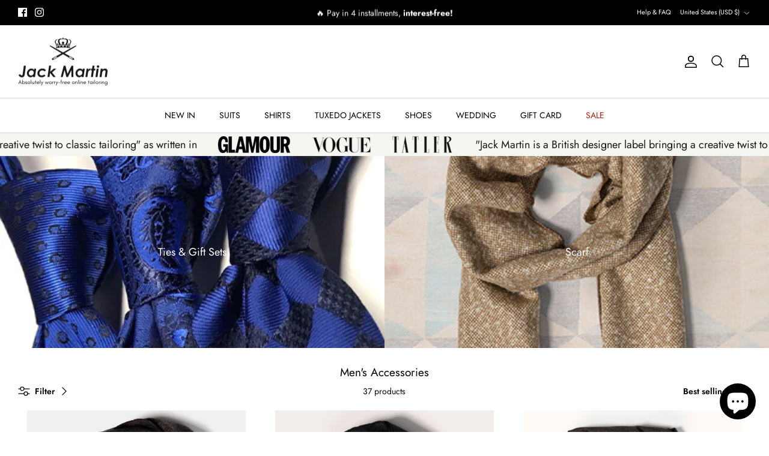

--- FILE ---
content_type: text/html; charset=utf-8
request_url: https://www.jackmartin.us/collections/mens-accessories
body_size: 77809
content:
<!DOCTYPE html><html lang="en" dir="ltr">
<head>
  <!-- Google Tag Manager -->
<script>(function(w,d,s,l,i){w[l]=w[l]||[];w[l].push({'gtm.start':
new Date().getTime(),event:'gtm.js'});var f=d.getElementsByTagName(s)[0],
j=d.createElement(s),dl=l!='dataLayer'?'&l='+l:'';j.async=true;j.src=
'https://www.googletagmanager.com/gtm.js?id='+i+dl;f.parentNode.insertBefore(j,f);
})(window,document,'script','dataLayer','GTM-PGL7QGN');</script>
<!-- End Google Tag Manager -->
  
<script>
window.KiwiSizing = window.KiwiSizing === undefined ? {} : window.KiwiSizing;
KiwiSizing.shop = "robin-mens-suits.myshopify.com";


</script>
  <!-- Symmetry 6.0.2 -->

  <title>
    Men&#39;s Accessories – Jack Martin Menswear
  </title>

  <meta charset="utf-8" />
<meta name="viewport" content="width=device-width,initial-scale=1.0" />
<meta http-equiv="X-UA-Compatible" content="IE=edge">

<link rel="preconnect" href="https://cdn.shopify.com" crossorigin>
<link rel="preconnect" href="https://fonts.shopify.com" crossorigin>
<link rel="preconnect" href="https://monorail-edge.shopifysvc.com"><link rel="preload" as="font" href="//www.jackmartin.us/cdn/fonts/jost/jost_n4.d47a1b6347ce4a4c9f437608011273009d91f2b7.woff2" type="font/woff2" crossorigin><link rel="preload" as="font" href="//www.jackmartin.us/cdn/fonts/jost/jost_n4.d47a1b6347ce4a4c9f437608011273009d91f2b7.woff2" type="font/woff2" crossorigin><link rel="preload" as="font" href="//www.jackmartin.us/cdn/fonts/jost/jost_n4.d47a1b6347ce4a4c9f437608011273009d91f2b7.woff2" type="font/woff2" crossorigin><link rel="preload" as="font" href="//www.jackmartin.us/cdn/fonts/trirong/trirong_n7.a33ed6536f9a7c6d7a9d0b52e1e13fd44f544eff.woff2" type="font/woff2" crossorigin><link rel="preload" href="//www.jackmartin.us/cdn/shop/t/23/assets/vendor.min.js?v=11589511144441591071677061117" as="script">
<link rel="preload" href="//www.jackmartin.us/cdn/shop/t/23/assets/theme.js?v=181571558710698367881677061117" as="script"><link rel="canonical" href="https://www.jackmartin.us/collections/mens-accessories" /><link rel="icon" href="//www.jackmartin.us/cdn/shop/files/favicon_51a84d07-abfa-4731-a02e-1d344d8e027c.png?crop=center&height=48&v=1677942349&width=48" type="image/png"><meta name="description" content="Buy designer accessories for men at the best prices. Online shopping, free US delivery and free return.">
<style>
    @font-face {
  font-family: Jost;
  font-weight: 400;
  font-style: normal;
  font-display: fallback;
  src: url("//www.jackmartin.us/cdn/fonts/jost/jost_n4.d47a1b6347ce4a4c9f437608011273009d91f2b7.woff2") format("woff2"),
       url("//www.jackmartin.us/cdn/fonts/jost/jost_n4.791c46290e672b3f85c3d1c651ef2efa3819eadd.woff") format("woff");
}

    @font-face {
  font-family: Jost;
  font-weight: 700;
  font-style: normal;
  font-display: fallback;
  src: url("//www.jackmartin.us/cdn/fonts/jost/jost_n7.921dc18c13fa0b0c94c5e2517ffe06139c3615a3.woff2") format("woff2"),
       url("//www.jackmartin.us/cdn/fonts/jost/jost_n7.cbfc16c98c1e195f46c536e775e4e959c5f2f22b.woff") format("woff");
}

    @font-face {
  font-family: Jost;
  font-weight: 500;
  font-style: normal;
  font-display: fallback;
  src: url("//www.jackmartin.us/cdn/fonts/jost/jost_n5.7c8497861ffd15f4e1284cd221f14658b0e95d61.woff2") format("woff2"),
       url("//www.jackmartin.us/cdn/fonts/jost/jost_n5.fb6a06896db583cc2df5ba1b30d9c04383119dd9.woff") format("woff");
}

    @font-face {
  font-family: Jost;
  font-weight: 400;
  font-style: italic;
  font-display: fallback;
  src: url("//www.jackmartin.us/cdn/fonts/jost/jost_i4.b690098389649750ada222b9763d55796c5283a5.woff2") format("woff2"),
       url("//www.jackmartin.us/cdn/fonts/jost/jost_i4.fd766415a47e50b9e391ae7ec04e2ae25e7e28b0.woff") format("woff");
}

    @font-face {
  font-family: Jost;
  font-weight: 700;
  font-style: italic;
  font-display: fallback;
  src: url("//www.jackmartin.us/cdn/fonts/jost/jost_i7.d8201b854e41e19d7ed9b1a31fe4fe71deea6d3f.woff2") format("woff2"),
       url("//www.jackmartin.us/cdn/fonts/jost/jost_i7.eae515c34e26b6c853efddc3fc0c552e0de63757.woff") format("woff");
}

    @font-face {
  font-family: Jost;
  font-weight: 400;
  font-style: normal;
  font-display: fallback;
  src: url("//www.jackmartin.us/cdn/fonts/jost/jost_n4.d47a1b6347ce4a4c9f437608011273009d91f2b7.woff2") format("woff2"),
       url("//www.jackmartin.us/cdn/fonts/jost/jost_n4.791c46290e672b3f85c3d1c651ef2efa3819eadd.woff") format("woff");
}

    @font-face {
  font-family: Trirong;
  font-weight: 700;
  font-style: normal;
  font-display: fallback;
  src: url("//www.jackmartin.us/cdn/fonts/trirong/trirong_n7.a33ed6536f9a7c6d7a9d0b52e1e13fd44f544eff.woff2") format("woff2"),
       url("//www.jackmartin.us/cdn/fonts/trirong/trirong_n7.cdb88d0f8e5c427b393745c8cdeb8bc085cbacff.woff") format("woff");
}

    @font-face {
  font-family: Jost;
  font-weight: 400;
  font-style: normal;
  font-display: fallback;
  src: url("//www.jackmartin.us/cdn/fonts/jost/jost_n4.d47a1b6347ce4a4c9f437608011273009d91f2b7.woff2") format("woff2"),
       url("//www.jackmartin.us/cdn/fonts/jost/jost_n4.791c46290e672b3f85c3d1c651ef2efa3819eadd.woff") format("woff");
}

    @font-face {
  font-family: Jost;
  font-weight: 600;
  font-style: normal;
  font-display: fallback;
  src: url("//www.jackmartin.us/cdn/fonts/jost/jost_n6.ec1178db7a7515114a2d84e3dd680832b7af8b99.woff2") format("woff2"),
       url("//www.jackmartin.us/cdn/fonts/jost/jost_n6.b1178bb6bdd3979fef38e103a3816f6980aeaff9.woff") format("woff");
}

  </style>

  <meta property="og:site_name" content="Jack Martin">
<meta property="og:url" content="https://www.jackmartin.us/collections/mens-accessories">
<meta property="og:title" content="Men&#39;s Accessories – Jack Martin Menswear">
<meta property="og:type" content="product.group">
<meta property="og:description" content="Buy designer accessories for men at the best prices. Online shopping, free US delivery and free return."><meta property="og:image" content="http://www.jackmartin.us/cdn/shop/collections/241021190_539402760699572_8746018978154960386_n_1200x1200.jpg?v=1643822919">
  <meta property="og:image:secure_url" content="https://www.jackmartin.us/cdn/shop/collections/241021190_539402760699572_8746018978154960386_n_1200x1200.jpg?v=1643822919">
  <meta property="og:image:width" content="400">
  <meta property="og:image:height" content="200"><meta name="twitter:card" content="summary_large_image">
<meta name="twitter:title" content="Men&#39;s Accessories – Jack Martin Menswear">
<meta name="twitter:description" content="Buy designer accessories for men at the best prices. Online shopping, free US delivery and free return.">


  <link href="//www.jackmartin.us/cdn/shop/t/23/assets/styles.css?v=124943621941844574001759335426" rel="stylesheet" type="text/css" media="all" />
<script>
    window.theme = window.theme || {};
    theme.money_format_with_product_code_preference = "${{amount}}";
    theme.money_format_with_cart_code_preference = "${{amount}}";
    theme.money_format = "${{amount}}";
    theme.strings = {
      previous: "Previous",
      next: "Next",
      addressError: "Error looking up that address",
      addressNoResults: "No results for that address",
      addressQueryLimit: "You have exceeded the Google API usage limit. Consider upgrading to a \u003ca href=\"https:\/\/developers.google.com\/maps\/premium\/usage-limits\"\u003ePremium Plan\u003c\/a\u003e.",
      authError: "There was a problem authenticating your Google Maps API Key.",
      icon_labels_left: "Left",
      icon_labels_right: "Right",
      icon_labels_down: "Down",
      icon_labels_close: "Close",
      icon_labels_plus: "Plus",
      imageSlider: "Image slider",
      cart_terms_confirmation: "You must agree to the terms and conditions before continuing.",
      cart_general_quantity_too_high: "You can only have [QUANTITY] in your cart",
      products_listing_from: "From",
      layout_live_search_see_all: "See all results",
      products_product_add_to_cart: "Add to Cart",
      products_variant_no_stock: "Sold out",
      products_variant_non_existent: "Unavailable",
      products_product_pick_a: "Pick a",
      general_navigation_menu_toggle_aria_label: "Toggle menu",
      general_accessibility_labels_close: "Close",
      products_product_added_to_cart: "Added to cart",
      general_quick_search_pages: "Pages",
      general_quick_search_no_results: "Sorry, we couldn\u0026#39;t find any results",
      collections_general_see_all_subcollections: "See all..."
    };
    theme.routes = {
      cart_url: '/cart',
      cart_add_url: '/cart/add.js',
      cart_update_url: '/cart/update.js',
      predictive_search_url: '/search/suggest'
    };
    theme.settings = {
      cart_type: "drawer",
      after_add_to_cart: "drawer",
      quickbuy_style: "off",
      avoid_orphans: true
    };
    document.documentElement.classList.add('js');
  </script>

  <script src="//www.jackmartin.us/cdn/shop/t/23/assets/vendor.min.js?v=11589511144441591071677061117" defer="defer"></script>
  <script src="//www.jackmartin.us/cdn/shop/t/23/assets/theme.js?v=181571558710698367881677061117" defer="defer"></script>

  <script>window.performance && window.performance.mark && window.performance.mark('shopify.content_for_header.start');</script><meta name="facebook-domain-verification" content="03hk0aft0bja6klkss2jdvc4senbvh">
<meta name="google-site-verification" content="gYbb85CdzJGB1B8VS0v_FJMCHVJbiqFu5OMFm-p1gKc">
<meta id="shopify-digital-wallet" name="shopify-digital-wallet" content="/9351466/digital_wallets/dialog">
<meta name="shopify-checkout-api-token" content="636b30899870a055271919501e5d9436">
<meta id="in-context-paypal-metadata" data-shop-id="9351466" data-venmo-supported="false" data-environment="production" data-locale="en_US" data-paypal-v4="true" data-currency="USD">
<link rel="alternate" type="application/atom+xml" title="Feed" href="/collections/mens-accessories.atom" />
<link rel="next" href="/collections/mens-accessories?page=2">
<link rel="alternate" hreflang="x-default" href="https://www.jackmartinmenswear.co.uk/collections/mens-accessories">
<link rel="alternate" hreflang="en" href="https://www.jackmartinmenswear.co.uk/collections/mens-accessories">
<link rel="alternate" hreflang="en-US" href="https://www.jackmartin.us/collections/mens-accessories">
<link rel="alternate" type="application/json+oembed" href="https://www.jackmartin.us/collections/mens-accessories.oembed">
<script async="async" src="/checkouts/internal/preloads.js?locale=en-US"></script>
<link rel="preconnect" href="https://shop.app" crossorigin="anonymous">
<script async="async" src="https://shop.app/checkouts/internal/preloads.js?locale=en-US&shop_id=9351466" crossorigin="anonymous"></script>
<script id="apple-pay-shop-capabilities" type="application/json">{"shopId":9351466,"countryCode":"GB","currencyCode":"USD","merchantCapabilities":["supports3DS"],"merchantId":"gid:\/\/shopify\/Shop\/9351466","merchantName":"Jack Martin","requiredBillingContactFields":["postalAddress","email","phone"],"requiredShippingContactFields":["postalAddress","email","phone"],"shippingType":"shipping","supportedNetworks":["visa","maestro","masterCard","amex","discover","elo"],"total":{"type":"pending","label":"Jack Martin","amount":"1.00"},"shopifyPaymentsEnabled":true,"supportsSubscriptions":true}</script>
<script id="shopify-features" type="application/json">{"accessToken":"636b30899870a055271919501e5d9436","betas":["rich-media-storefront-analytics"],"domain":"www.jackmartin.us","predictiveSearch":true,"shopId":9351466,"locale":"en"}</script>
<script>var Shopify = Shopify || {};
Shopify.shop = "robin-mens-suits.myshopify.com";
Shopify.locale = "en";
Shopify.currency = {"active":"USD","rate":"1.3695846"};
Shopify.country = "US";
Shopify.theme = {"name":"Symmetry","id":144125559057,"schema_name":"Symmetry","schema_version":"6.0.2","theme_store_id":568,"role":"main"};
Shopify.theme.handle = "null";
Shopify.theme.style = {"id":null,"handle":null};
Shopify.cdnHost = "www.jackmartin.us/cdn";
Shopify.routes = Shopify.routes || {};
Shopify.routes.root = "/";</script>
<script type="module">!function(o){(o.Shopify=o.Shopify||{}).modules=!0}(window);</script>
<script>!function(o){function n(){var o=[];function n(){o.push(Array.prototype.slice.apply(arguments))}return n.q=o,n}var t=o.Shopify=o.Shopify||{};t.loadFeatures=n(),t.autoloadFeatures=n()}(window);</script>
<script>
  window.ShopifyPay = window.ShopifyPay || {};
  window.ShopifyPay.apiHost = "shop.app\/pay";
  window.ShopifyPay.redirectState = null;
</script>
<script id="shop-js-analytics" type="application/json">{"pageType":"collection"}</script>
<script defer="defer" async type="module" src="//www.jackmartin.us/cdn/shopifycloud/shop-js/modules/v2/client.init-shop-cart-sync_BdyHc3Nr.en.esm.js"></script>
<script defer="defer" async type="module" src="//www.jackmartin.us/cdn/shopifycloud/shop-js/modules/v2/chunk.common_Daul8nwZ.esm.js"></script>
<script type="module">
  await import("//www.jackmartin.us/cdn/shopifycloud/shop-js/modules/v2/client.init-shop-cart-sync_BdyHc3Nr.en.esm.js");
await import("//www.jackmartin.us/cdn/shopifycloud/shop-js/modules/v2/chunk.common_Daul8nwZ.esm.js");

  window.Shopify.SignInWithShop?.initShopCartSync?.({"fedCMEnabled":true,"windoidEnabled":true});

</script>
<script>
  window.Shopify = window.Shopify || {};
  if (!window.Shopify.featureAssets) window.Shopify.featureAssets = {};
  window.Shopify.featureAssets['shop-js'] = {"shop-cart-sync":["modules/v2/client.shop-cart-sync_QYOiDySF.en.esm.js","modules/v2/chunk.common_Daul8nwZ.esm.js"],"init-fed-cm":["modules/v2/client.init-fed-cm_DchLp9rc.en.esm.js","modules/v2/chunk.common_Daul8nwZ.esm.js"],"shop-button":["modules/v2/client.shop-button_OV7bAJc5.en.esm.js","modules/v2/chunk.common_Daul8nwZ.esm.js"],"init-windoid":["modules/v2/client.init-windoid_DwxFKQ8e.en.esm.js","modules/v2/chunk.common_Daul8nwZ.esm.js"],"shop-cash-offers":["modules/v2/client.shop-cash-offers_DWtL6Bq3.en.esm.js","modules/v2/chunk.common_Daul8nwZ.esm.js","modules/v2/chunk.modal_CQq8HTM6.esm.js"],"shop-toast-manager":["modules/v2/client.shop-toast-manager_CX9r1SjA.en.esm.js","modules/v2/chunk.common_Daul8nwZ.esm.js"],"init-shop-email-lookup-coordinator":["modules/v2/client.init-shop-email-lookup-coordinator_UhKnw74l.en.esm.js","modules/v2/chunk.common_Daul8nwZ.esm.js"],"pay-button":["modules/v2/client.pay-button_DzxNnLDY.en.esm.js","modules/v2/chunk.common_Daul8nwZ.esm.js"],"avatar":["modules/v2/client.avatar_BTnouDA3.en.esm.js"],"init-shop-cart-sync":["modules/v2/client.init-shop-cart-sync_BdyHc3Nr.en.esm.js","modules/v2/chunk.common_Daul8nwZ.esm.js"],"shop-login-button":["modules/v2/client.shop-login-button_D8B466_1.en.esm.js","modules/v2/chunk.common_Daul8nwZ.esm.js","modules/v2/chunk.modal_CQq8HTM6.esm.js"],"init-customer-accounts-sign-up":["modules/v2/client.init-customer-accounts-sign-up_C8fpPm4i.en.esm.js","modules/v2/client.shop-login-button_D8B466_1.en.esm.js","modules/v2/chunk.common_Daul8nwZ.esm.js","modules/v2/chunk.modal_CQq8HTM6.esm.js"],"init-shop-for-new-customer-accounts":["modules/v2/client.init-shop-for-new-customer-accounts_CVTO0Ztu.en.esm.js","modules/v2/client.shop-login-button_D8B466_1.en.esm.js","modules/v2/chunk.common_Daul8nwZ.esm.js","modules/v2/chunk.modal_CQq8HTM6.esm.js"],"init-customer-accounts":["modules/v2/client.init-customer-accounts_dRgKMfrE.en.esm.js","modules/v2/client.shop-login-button_D8B466_1.en.esm.js","modules/v2/chunk.common_Daul8nwZ.esm.js","modules/v2/chunk.modal_CQq8HTM6.esm.js"],"shop-follow-button":["modules/v2/client.shop-follow-button_CkZpjEct.en.esm.js","modules/v2/chunk.common_Daul8nwZ.esm.js","modules/v2/chunk.modal_CQq8HTM6.esm.js"],"lead-capture":["modules/v2/client.lead-capture_BntHBhfp.en.esm.js","modules/v2/chunk.common_Daul8nwZ.esm.js","modules/v2/chunk.modal_CQq8HTM6.esm.js"],"checkout-modal":["modules/v2/client.checkout-modal_CfxcYbTm.en.esm.js","modules/v2/chunk.common_Daul8nwZ.esm.js","modules/v2/chunk.modal_CQq8HTM6.esm.js"],"shop-login":["modules/v2/client.shop-login_Da4GZ2H6.en.esm.js","modules/v2/chunk.common_Daul8nwZ.esm.js","modules/v2/chunk.modal_CQq8HTM6.esm.js"],"payment-terms":["modules/v2/client.payment-terms_MV4M3zvL.en.esm.js","modules/v2/chunk.common_Daul8nwZ.esm.js","modules/v2/chunk.modal_CQq8HTM6.esm.js"]};
</script>
<script>(function() {
  var isLoaded = false;
  function asyncLoad() {
    if (isLoaded) return;
    isLoaded = true;
    var urls = ["https:\/\/app.kiwisizing.com\/web\/js\/dist\/kiwiSizing\/plugin\/SizingPlugin.prod.js?v=330\u0026shop=robin-mens-suits.myshopify.com","https:\/\/sticky.conversionbear.com\/script?app=sticky\u0026shop=robin-mens-suits.myshopify.com","\/\/d3ebne3wf11ejw.cloudfront.net\/2080-89ecedc992151e1ade935d64f6aea48b.js?shop=robin-mens-suits.myshopify.com","https:\/\/storage.nfcube.com\/instafeed-41c2822edd66f6e074f56f36763d56d2.js?shop=robin-mens-suits.myshopify.com","https:\/\/s3.eu-west-1.amazonaws.com\/production-klarna-il-shopify-osm\/96a3edce0d4c0d28541f7d8d7ba98bb63081798a\/robin-mens-suits.myshopify.com-1738158411560.js?shop=robin-mens-suits.myshopify.com","https:\/\/deliverytimer.herokuapp.com\/deliverrytimer.js?shop=robin-mens-suits.myshopify.com"];
    for (var i = 0; i < urls.length; i++) {
      var s = document.createElement('script');
      s.type = 'text/javascript';
      s.async = true;
      s.src = urls[i];
      var x = document.getElementsByTagName('script')[0];
      x.parentNode.insertBefore(s, x);
    }
  };
  if(window.attachEvent) {
    window.attachEvent('onload', asyncLoad);
  } else {
    window.addEventListener('load', asyncLoad, false);
  }
})();</script>
<script id="__st">var __st={"a":9351466,"offset":0,"reqid":"c5e7e941-1004-4549-accb-e47afb27157c-1769019700","pageurl":"www.jackmartin.us\/collections\/mens-accessories","u":"046fae6fcae2","p":"collection","rtyp":"collection","rid":270116192454};</script>
<script>window.ShopifyPaypalV4VisibilityTracking = true;</script>
<script id="captcha-bootstrap">!function(){'use strict';const t='contact',e='account',n='new_comment',o=[[t,t],['blogs',n],['comments',n],[t,'customer']],c=[[e,'customer_login'],[e,'guest_login'],[e,'recover_customer_password'],[e,'create_customer']],r=t=>t.map((([t,e])=>`form[action*='/${t}']:not([data-nocaptcha='true']) input[name='form_type'][value='${e}']`)).join(','),a=t=>()=>t?[...document.querySelectorAll(t)].map((t=>t.form)):[];function s(){const t=[...o],e=r(t);return a(e)}const i='password',u='form_key',d=['recaptcha-v3-token','g-recaptcha-response','h-captcha-response',i],f=()=>{try{return window.sessionStorage}catch{return}},m='__shopify_v',_=t=>t.elements[u];function p(t,e,n=!1){try{const o=window.sessionStorage,c=JSON.parse(o.getItem(e)),{data:r}=function(t){const{data:e,action:n}=t;return t[m]||n?{data:e,action:n}:{data:t,action:n}}(c);for(const[e,n]of Object.entries(r))t.elements[e]&&(t.elements[e].value=n);n&&o.removeItem(e)}catch(o){console.error('form repopulation failed',{error:o})}}const l='form_type',E='cptcha';function T(t){t.dataset[E]=!0}const w=window,h=w.document,L='Shopify',v='ce_forms',y='captcha';let A=!1;((t,e)=>{const n=(g='f06e6c50-85a8-45c8-87d0-21a2b65856fe',I='https://cdn.shopify.com/shopifycloud/storefront-forms-hcaptcha/ce_storefront_forms_captcha_hcaptcha.v1.5.2.iife.js',D={infoText:'Protected by hCaptcha',privacyText:'Privacy',termsText:'Terms'},(t,e,n)=>{const o=w[L][v],c=o.bindForm;if(c)return c(t,g,e,D).then(n);var r;o.q.push([[t,g,e,D],n]),r=I,A||(h.body.append(Object.assign(h.createElement('script'),{id:'captcha-provider',async:!0,src:r})),A=!0)});var g,I,D;w[L]=w[L]||{},w[L][v]=w[L][v]||{},w[L][v].q=[],w[L][y]=w[L][y]||{},w[L][y].protect=function(t,e){n(t,void 0,e),T(t)},Object.freeze(w[L][y]),function(t,e,n,w,h,L){const[v,y,A,g]=function(t,e,n){const i=e?o:[],u=t?c:[],d=[...i,...u],f=r(d),m=r(i),_=r(d.filter((([t,e])=>n.includes(e))));return[a(f),a(m),a(_),s()]}(w,h,L),I=t=>{const e=t.target;return e instanceof HTMLFormElement?e:e&&e.form},D=t=>v().includes(t);t.addEventListener('submit',(t=>{const e=I(t);if(!e)return;const n=D(e)&&!e.dataset.hcaptchaBound&&!e.dataset.recaptchaBound,o=_(e),c=g().includes(e)&&(!o||!o.value);(n||c)&&t.preventDefault(),c&&!n&&(function(t){try{if(!f())return;!function(t){const e=f();if(!e)return;const n=_(t);if(!n)return;const o=n.value;o&&e.removeItem(o)}(t);const e=Array.from(Array(32),(()=>Math.random().toString(36)[2])).join('');!function(t,e){_(t)||t.append(Object.assign(document.createElement('input'),{type:'hidden',name:u})),t.elements[u].value=e}(t,e),function(t,e){const n=f();if(!n)return;const o=[...t.querySelectorAll(`input[type='${i}']`)].map((({name:t})=>t)),c=[...d,...o],r={};for(const[a,s]of new FormData(t).entries())c.includes(a)||(r[a]=s);n.setItem(e,JSON.stringify({[m]:1,action:t.action,data:r}))}(t,e)}catch(e){console.error('failed to persist form',e)}}(e),e.submit())}));const S=(t,e)=>{t&&!t.dataset[E]&&(n(t,e.some((e=>e===t))),T(t))};for(const o of['focusin','change'])t.addEventListener(o,(t=>{const e=I(t);D(e)&&S(e,y())}));const B=e.get('form_key'),M=e.get(l),P=B&&M;t.addEventListener('DOMContentLoaded',(()=>{const t=y();if(P)for(const e of t)e.elements[l].value===M&&p(e,B);[...new Set([...A(),...v().filter((t=>'true'===t.dataset.shopifyCaptcha))])].forEach((e=>S(e,t)))}))}(h,new URLSearchParams(w.location.search),n,t,e,['guest_login'])})(!0,!0)}();</script>
<script integrity="sha256-4kQ18oKyAcykRKYeNunJcIwy7WH5gtpwJnB7kiuLZ1E=" data-source-attribution="shopify.loadfeatures" defer="defer" src="//www.jackmartin.us/cdn/shopifycloud/storefront/assets/storefront/load_feature-a0a9edcb.js" crossorigin="anonymous"></script>
<script crossorigin="anonymous" defer="defer" src="//www.jackmartin.us/cdn/shopifycloud/storefront/assets/shopify_pay/storefront-65b4c6d7.js?v=20250812"></script>
<script data-source-attribution="shopify.dynamic_checkout.dynamic.init">var Shopify=Shopify||{};Shopify.PaymentButton=Shopify.PaymentButton||{isStorefrontPortableWallets:!0,init:function(){window.Shopify.PaymentButton.init=function(){};var t=document.createElement("script");t.src="https://www.jackmartin.us/cdn/shopifycloud/portable-wallets/latest/portable-wallets.en.js",t.type="module",document.head.appendChild(t)}};
</script>
<script data-source-attribution="shopify.dynamic_checkout.buyer_consent">
  function portableWalletsHideBuyerConsent(e){var t=document.getElementById("shopify-buyer-consent"),n=document.getElementById("shopify-subscription-policy-button");t&&n&&(t.classList.add("hidden"),t.setAttribute("aria-hidden","true"),n.removeEventListener("click",e))}function portableWalletsShowBuyerConsent(e){var t=document.getElementById("shopify-buyer-consent"),n=document.getElementById("shopify-subscription-policy-button");t&&n&&(t.classList.remove("hidden"),t.removeAttribute("aria-hidden"),n.addEventListener("click",e))}window.Shopify?.PaymentButton&&(window.Shopify.PaymentButton.hideBuyerConsent=portableWalletsHideBuyerConsent,window.Shopify.PaymentButton.showBuyerConsent=portableWalletsShowBuyerConsent);
</script>
<script data-source-attribution="shopify.dynamic_checkout.cart.bootstrap">document.addEventListener("DOMContentLoaded",(function(){function t(){return document.querySelector("shopify-accelerated-checkout-cart, shopify-accelerated-checkout")}if(t())Shopify.PaymentButton.init();else{new MutationObserver((function(e,n){t()&&(Shopify.PaymentButton.init(),n.disconnect())})).observe(document.body,{childList:!0,subtree:!0})}}));
</script>
<script id='scb4127' type='text/javascript' async='' src='https://www.jackmartin.us/cdn/shopifycloud/privacy-banner/storefront-banner.js'></script><link id="shopify-accelerated-checkout-styles" rel="stylesheet" media="screen" href="https://www.jackmartin.us/cdn/shopifycloud/portable-wallets/latest/accelerated-checkout-backwards-compat.css" crossorigin="anonymous">
<style id="shopify-accelerated-checkout-cart">
        #shopify-buyer-consent {
  margin-top: 1em;
  display: inline-block;
  width: 100%;
}

#shopify-buyer-consent.hidden {
  display: none;
}

#shopify-subscription-policy-button {
  background: none;
  border: none;
  padding: 0;
  text-decoration: underline;
  font-size: inherit;
  cursor: pointer;
}

#shopify-subscription-policy-button::before {
  box-shadow: none;
}

      </style>

<script>window.performance && window.performance.mark && window.performance.mark('shopify.content_for_header.end');</script>

    <!-- Upsell & Cross Sell - Selleasy by Logbase - Starts -->
      <script src='https://upsell-app.logbase.io/lb-upsell.js?shop=robin-mens-suits.myshopify.com' defer></script>
    <!-- Upsell & Cross Sell - Selleasy by Logbase - Ends -->

  <!-- Google tag (gtag.js) -->
  <script async src="https://www.googletagmanager.com/gtag/js?id=AW-859379364"></script>
  <script>
    window.dataLayer = window.dataLayer || [];
    function gtag(){dataLayer.push(arguments);}
    gtag('js', new Date());
  
    gtag('config', 'AW-859379364');
  </script>
<style>

    .primenWrapper ul, ol {
        display: block;
        margin-block-start: 1em;
        margin-block-end: 1em;
        margin-inline-start: 0px;
        margin-inline-end: 0px;
        padding-inline-start: 40px;
        list-style-type: revert;
    }
    .primenWrapper li {
        list-style: inherit;
        list-style-position: inside;
    }

    .prime-d-block{display:block;}
    .prime-d-inline-block{display:inline-block;}
						
    .prime-align-middle{vertical-align:middle;}
    .prime-align-top {vertical-align: top;}
    
    .prime-m-0{margin: 0rem;} 
    .prime-mr-0{margin-right: 0rem;} 
    .prime-ml-0{margin-left: 0rem;}
    .prime-mt-0{margin-top: 0rem;}
    .prime-mb-0{margin-bottom: 0rem;}
    
    .prime-m-1{margin: .25rem;} 
    .prime-mr-1{margin-right: .25rem;} 
    .prime-ml-1{margin-left: .25rem;}
    .prime-mt-1{margin-top: .25rem;}
    .prime-mb-1{margin-bottom: .25rem;}

    .prime-m-2{margin: .5rem;} 
    .prime-mr-2{margin-right: .5rem;} 
    .prime-ml-2{margin-left: .5rem;}
    .prime-mt-2{margin-top: .5rem;}
    .prime-mb-2{margin-bottom: .5rem;}

    .prime-m-3{margin: 1em;} 
    .prime-mr-3{margin-right: 1rem;} 
    .prime-ml-3{margin-left: 1rem;}
    .prime-mt-3{margin-top: 1rem;}
    .prime-mb-3{margin-bottom: 1rem;}

    .prime-m-4{margin: 1.5rem;} 
    .prime-mr-4{margin-right: 1.5rem;} 
    .prime-ml-4{margin-left: 1.5rem;}
    .prime-mt-4{margin-top: 1.5rem;}
    .prime-mb-4{margin-bottom: 1.5rem;}

    .prime-m-5{margin: 3rem;} 
    .prime-mr-5{margin-right: 3rem;} 
    .prime-ml-5{margin-left: 3rem;}
    .prime-mt-5{margin-top: 3rem;}
    .prime-mb-5{margin-bottom: 3rem;}

    .prime-p-0{padding: 0rem;} 
    .prime-pr-0{padding-right: 0rem;} 
    .prime-pl-0{padding-left: 0rem;}
    .prime-pt-0{padding-top: 0rem;}
    .prime-pb-0{padding-bottom: 0rem;}
    
    .prime-p-1{padding: .25rem;} 
    .prime-pr-1{padding-right: .25rem;} 
    .prime-pl-1{padding-left: .25rem;}
    .prime-pt-1{padding-top: .25rem;}
    .prime-pb-1{padding-bottom: .25rem;}

    .prime-p-2{padding: .5rem;} 
    .prime-pr-2{padding-right: .5rem;} 
    .prime-pl-2{padding-left: .5rem;}
    .prime-pt-2{padding-top: .5rem;}
    .prime-pb-2{padding-bottom: .5rem;}

    .prime-p-3{padding: 1em;} 
    .prime-pr-3{padding-right: 1rem;} 
    .prime-pl-3{padding-left: 1rem;}
    .prime-pt-3{padding-top: 1rem;}
    .prime-pb-3{padding-bottom: 1rem;}

    .prime-p-4{padding: 1.5rem;} 
    .prime-pr-4{padding-right: 1.5rem;} 
    .prime-pl-4{padding-left: 1.5rem;}
    .prime-pt-4{padding-top: 1.5rem;}
    .prime-pb-4{padding-bottom: 1.5rem;}

    .prime-p-5{padding: 3rem;} 
    .prime-pr-5{padding-right: 3rem;} 
    .prime-pl-5{padding-left: 3rem;}
    .prime-pt-5{padding-top: 3rem;}
    .prime-pb-5{padding-bottom: 3rem;}

    .prime-px-2{padding-left:.5rem;padding-right:.5rem;}
    .prime-py-1{padding-top:.25rem;padding-bottom:.25rem;}
    .prime-mx-auto{margin-left: auto;margin-right: auto;}
    .prime-text-center{text-align:center;}
    .prime-text-left{text-align:left;}

    .prime-px-0{padding-left:0px !important;padding-right:0px !important;}

    .primebanPhotoOuter {line-height: 0px;}

    @-ms-viewport{width:device-width}html{box-sizing:border-box;-ms-overflow-style:scrollbar}*,::after,::before{box-sizing:inherit}.prime-container{width:100%;padding-right:15px;padding-left:15px;margin-right:auto;margin-left:auto}@media (min-width:576px){.prime-container{max-width:540px}}@media (min-width:768px){.prime-container{max-width:720px}}@media (min-width:992px){.prime-container{max-width:960px}}@media (min-width:1200px){.prime-container{max-width:1140px}}.prime-container-fluid{width:100%;padding-right:15px;padding-left:15px;margin-right:auto;margin-left:auto}.prime-row{display:-ms-flexbox;display:flex;-ms-flex-wrap:wrap;flex-wrap:wrap;margin-right:-15px;margin-left:-15px}.prime-no-gutters{margin-right:0;margin-left:0}.prime-no-gutters>.col,.prime-no-gutters>[class*=col-]{padding-right:0;padding-left:0}.prime-col,.prime-col-1,.prime-col-10,.prime-col-11,.prime-col-12,.prime-col-2,.prime-col-3,.prime-col-4,.prime-col-5,.prime-col-6,.prime-col-7,.prime-col-8,.prime-col-9,.prime-col-auto,.prime-col-lg,.prime-col-lg-1,.prime-col-lg-10,.prime-col-lg-11,.prime-col-lg-12,.prime-col-lg-2,.prime-col-lg-3,.prime-col-lg-4,.prime-col-lg-5,.prime-col-lg-6,.prime-col-lg-7,.prime-col-lg-8,.prime-col-lg-9,.prime-col-lg-auto,.prime-col-md,.prime-col-md-1,.prime-col-md-10,.prime-col-md-11,.prime-col-md-12,.prime-col-md-2,.prime-col-md-3,.prime-col-md-4,.prime-col-md-5,.prime-col-md-6,.prime-col-md-7,.prime-col-md-8,.prime-col-md-9,.prime-col-md-auto,.prime-col-sm,.prime-col-sm-1,.prime-col-sm-10,.prime-col-sm-11,.prime-col-sm-12,.prime-col-sm-2,.prime-col-sm-3,.prime-col-sm-4,.prime-col-sm-5,.prime-col-sm-6,.prime-col-sm-7,.prime-col-sm-8,.prime-col-sm-9,.prime-col-sm-auto,.prime-col-xl,.prime-col-xl-1,.prime-col-xl-10,.prime-col-xl-11,.prime-col-xl-12,.prime-col-xl-2,.prime-col-xl-3,.prime-col-xl-4,.prime-col-xl-5,.prime-col-xl-6,.prime-col-xl-7,.prime-col-xl-8,.prime-col-xl-9,.prime-col-xl-auto{position:relative;width:100%;min-height:1px;padding-right:15px;padding-left:15px}.prime-col{-ms-flex-preferred-size:0;flex-basis:0;-ms-flex-positive:1;flex-grow:1;max-width:100%}.prime-col-auto{-ms-flex:0 0 auto;flex:0 0 auto;width:auto;max-width:none}.prime-col-1{-ms-flex:0 0 8.333333%;flex:0 0 8.333333%;max-width:8.333333%}.prime-col-2{-ms-flex:0 0 16.666667%;flex:0 0 16.666667%;max-width:16.666667%}.prime-col-3{-ms-flex:0 0 25%;flex:0 0 25%;max-width:25%}.prime-col-4{-ms-flex:0 0 33.333333%;flex:0 0 33.333333%;max-width:33.333333%}.prime-col-5{-ms-flex:0 0 41.666667%;flex:0 0 41.666667%;max-width:41.666667%}.prime-col-6{-ms-flex:0 0 50%;flex:0 0 50%;max-width:50%}.prime-col-7{-ms-flex:0 0 58.333333%;flex:0 0 58.333333%;max-width:58.333333%}.prime-col-8{-ms-flex:0 0 66.666667%;flex:0 0 66.666667%;max-width:66.666667%}.prime-col-9{-ms-flex:0 0 75%;flex:0 0 75%;max-width:75%}.prime-col-10{-ms-flex:0 0 83.333333%;flex:0 0 83.333333%;max-width:83.333333%}.prime-col-11{-ms-flex:0 0 91.666667%;flex:0 0 91.666667%;max-width:91.666667%}.prime-col-12{-ms-flex:0 0 100%;flex:0 0 100%;max-width:100%}.prime-order-first{-ms-flex-order:-1;order:-1}.prime-order-last{-ms-flex-order:13;order:13}.prime-order-0{-ms-flex-order:0;order:0}.prime-order-1{-ms-flex-order:1;order:1}.prime-order-2{-ms-flex-order:2;order:2}.prime-order-3{-ms-flex-order:3;order:3}.prime-order-4{-ms-flex-order:4;order:4}.prime-order-5{-ms-flex-order:5;order:5}.prime-order-6{-ms-flex-order:6;order:6}.prime-order-7{-ms-flex-order:7;order:7}.prime-order-8{-ms-flex-order:8;order:8}.prime-order-9{-ms-flex-order:9;order:9}.prime-order-10{-ms-flex-order:10;order:10}.prime-order-11{-ms-flex-order:11;order:11}.prime-order-12{-ms-flex-order:12;order:12}.prime-offset-1{margin-left:8.333333%}.prime-offset-2{margin-left:16.666667%}.prime-offset-3{margin-left:25%}.prime-offset-4{margin-left:33.333333%}.prime-offset-5{margin-left:41.666667%}.prime-offset-6{margin-left:50%}.prime-offset-7{margin-left:58.333333%}.prime-offset-8{margin-left:66.666667%}.prime-offset-9{margin-left:75%}.prime-offset-10{margin-left:83.333333%}.prime-offset-11{margin-left:91.666667%}@media (min-width:576px){.prime-col-sm{-ms-flex-preferred-size:0;flex-basis:0;-ms-flex-positive:1;flex-grow:1;max-width:100%}.prime-col-sm-auto{-ms-flex:0 0 auto;flex:0 0 auto;width:auto;max-width:none}.prime-col-sm-1{-ms-flex:0 0 8.333333%;flex:0 0 8.333333%;max-width:8.333333%}.prime-col-sm-2{-ms-flex:0 0 16.666667%;flex:0 0 16.666667%;max-width:16.666667%}.prime-col-sm-3{-ms-flex:0 0 25%;flex:0 0 25%;max-width:25%}.prime-col-sm-4{-ms-flex:0 0 33.333333%;flex:0 0 33.333333%;max-width:33.333333%}.prime-col-sm-5{-ms-flex:0 0 41.666667%;flex:0 0 41.666667%;max-width:41.666667%}.prime-col-sm-6{-ms-flex:0 0 50%;flex:0 0 50%;max-width:50%}.prime-col-sm-7{-ms-flex:0 0 58.333333%;flex:0 0 58.333333%;max-width:58.333333%}.prime-col-sm-8{-ms-flex:0 0 66.666667%;flex:0 0 66.666667%;max-width:66.666667%}.prime-col-sm-9{-ms-flex:0 0 75%;flex:0 0 75%;max-width:75%}.prime-col-sm-10{-ms-flex:0 0 83.333333%;flex:0 0 83.333333%;max-width:83.333333%}.prime-col-sm-11{-ms-flex:0 0 91.666667%;flex:0 0 91.666667%;max-width:91.666667%}.prime-col-sm-12{-ms-flex:0 0 100%;flex:0 0 100%;max-width:100%}.prime-order-sm-first{-ms-flex-order:-1;order:-1}.prime-order-sm-last{-ms-flex-order:13;order:13}.prime-order-sm-0{-ms-flex-order:0;order:0}.prime-order-sm-1{-ms-flex-order:1;order:1}.prime-order-sm-2{-ms-flex-order:2;order:2}.prime-order-sm-3{-ms-flex-order:3;order:3}.prime-order-sm-4{-ms-flex-order:4;order:4}.prime-order-sm-5{-ms-flex-order:5;order:5}.prime-order-sm-6{-ms-flex-order:6;order:6}.prime-order-sm-7{-ms-flex-order:7;order:7}.prime-order-sm-8{-ms-flex-order:8;order:8}.prime-order-sm-9{-ms-flex-order:9;order:9}.prime-order-sm-10{-ms-flex-order:10;order:10}.prime-order-sm-11{-ms-flex-order:11;order:11}.prime-order-sm-12{-ms-flex-order:12;order:12}.prime-offset-sm-0{margin-left:0}.prime-offset-sm-1{margin-left:8.333333%}.prime-offset-sm-2{margin-left:16.666667%}.prime-offset-sm-3{margin-left:25%}.prime-offset-sm-4{margin-left:33.333333%}.prime-offset-sm-5{margin-left:41.666667%}.prime-offset-sm-6{margin-left:50%}.prime-offset-sm-7{margin-left:58.333333%}.prime-offset-sm-8{margin-left:66.666667%}.prime-offset-sm-9{margin-left:75%}.prime-offset-sm-10{margin-left:83.333333%}.prime-offset-sm-11{margin-left:91.666667%}}@media (min-width:768px){.prime-col-md{-ms-flex-preferred-size:0;flex-basis:0;-ms-flex-positive:1;flex-grow:1;max-width:100%}.prime-col-md-auto{-ms-flex:0 0 auto;flex:0 0 auto;width:auto;max-width:none}.prime-col-md-1{-ms-flex:0 0 8.333333%;flex:0 0 8.333333%;max-width:8.333333%}.prime-col-md-2{-ms-flex:0 0 16.666667%;flex:0 0 16.666667%;max-width:16.666667%}.prime-col-md-3{-ms-flex:0 0 25%;flex:0 0 25%;max-width:25%}.prime-col-md-4{-ms-flex:0 0 33.333333%;flex:0 0 33.333333%;max-width:33.333333%}.prime-col-md-5{-ms-flex:0 0 41.666667%;flex:0 0 41.666667%;max-width:41.666667%}.prime-col-md-6{-ms-flex:0 0 50%;flex:0 0 50%;max-width:50%}.prime-col-md-7{-ms-flex:0 0 58.333333%;flex:0 0 58.333333%;max-width:58.333333%}.prime-col-md-8{-ms-flex:0 0 66.666667%;flex:0 0 66.666667%;max-width:66.666667%}.prime-col-md-9{-ms-flex:0 0 75%;flex:0 0 75%;max-width:75%}.prime-col-md-10{-ms-flex:0 0 83.333333%;flex:0 0 83.333333%;max-width:83.333333%}.prime-col-md-11{-ms-flex:0 0 91.666667%;flex:0 0 91.666667%;max-width:91.666667%}.prime-col-md-12{-ms-flex:0 0 100%;flex:0 0 100%;max-width:100%}.prime-order-md-first{-ms-flex-order:-1;order:-1}.prime-order-md-last{-ms-flex-order:13;order:13}.prime-order-md-0{-ms-flex-order:0;order:0}.prime-order-md-1{-ms-flex-order:1;order:1}.prime-order-md-2{-ms-flex-order:2;order:2}.prime-order-md-3{-ms-flex-order:3;order:3}.prime-order-md-4{-ms-flex-order:4;order:4}.prime-order-md-5{-ms-flex-order:5;order:5}.prime-order-md-6{-ms-flex-order:6;order:6}.prime-order-md-7{-ms-flex-order:7;order:7}.prime-order-md-8{-ms-flex-order:8;order:8}.prime-order-md-9{-ms-flex-order:9;order:9}.prime-order-md-10{-ms-flex-order:10;order:10}.prime-order-md-11{-ms-flex-order:11;order:11}.prime-order-md-12{-ms-flex-order:12;order:12}.prime-offset-md-0{margin-left:0}.prime-offset-md-1{margin-left:8.333333%}.prime-offset-md-2{margin-left:16.666667%}.prime-offset-md-3{margin-left:25%}.prime-offset-md-4{margin-left:33.333333%}.prime-offset-md-5{margin-left:41.666667%}.prime-offset-md-6{margin-left:50%}.prime-offset-md-7{margin-left:58.333333%}.prime-offset-md-8{margin-left:66.666667%}.prime-offset-md-9{margin-left:75%}.prime-offset-md-10{margin-left:83.333333%}.prime-offset-md-11{margin-left:91.666667%}}@media (min-width:992px){.prime-col-lg{-ms-flex-preferred-size:0;flex-basis:0;-ms-flex-positive:1;flex-grow:1;max-width:100%}.prime-col-lg-auto{-ms-flex:0 0 auto;flex:0 0 auto;width:auto;max-width:none}.prime-col-lg-1{-ms-flex:0 0 8.333333%;flex:0 0 8.333333%;max-width:8.333333%}.prime-col-lg-2{-ms-flex:0 0 16.666667%;flex:0 0 16.666667%;max-width:16.666667%}.prime-col-lg-3{-ms-flex:0 0 25%;flex:0 0 25%;max-width:25%}.prime-col-lg-4{-ms-flex:0 0 33.333333%;flex:0 0 33.333333%;max-width:33.333333%}.prime-col-lg-5{-ms-flex:0 0 41.666667%;flex:0 0 41.666667%;max-width:41.666667%}.prime-col-lg-6{-ms-flex:0 0 50%;flex:0 0 50%;max-width:50%}.prime-col-lg-7{-ms-flex:0 0 58.333333%;flex:0 0 58.333333%;max-width:58.333333%}.prime-col-lg-8{-ms-flex:0 0 66.666667%;flex:0 0 66.666667%;max-width:66.666667%}.prime-col-lg-9{-ms-flex:0 0 75%;flex:0 0 75%;max-width:75%}.prime-col-lg-10{-ms-flex:0 0 83.333333%;flex:0 0 83.333333%;max-width:83.333333%}.prime-col-lg-11{-ms-flex:0 0 91.666667%;flex:0 0 91.666667%;max-width:91.666667%}.prime-col-lg-12{-ms-flex:0 0 100%;flex:0 0 100%;max-width:100%}.prime-order-lg-first{-ms-flex-order:-1;order:-1}.prime-order-lg-last{-ms-flex-order:13;order:13}.prime-order-lg-0{-ms-flex-order:0;order:0}.prime-order-lg-1{-ms-flex-order:1;order:1}.prime-order-lg-2{-ms-flex-order:2;order:2}.prime-order-lg-3{-ms-flex-order:3;order:3}.prime-order-lg-4{-ms-flex-order:4;order:4}.prime-order-lg-5{-ms-flex-order:5;order:5}.prime-order-lg-6{-ms-flex-order:6;order:6}.prime-order-lg-7{-ms-flex-order:7;order:7}.prime-order-lg-8{-ms-flex-order:8;order:8}.prime-order-lg-9{-ms-flex-order:9;order:9}.prime-order-lg-10{-ms-flex-order:10;order:10}.prime-order-lg-11{-ms-flex-order:11;order:11}.prime-order-lg-12{-ms-flex-order:12;order:12}.prime-offset-lg-0{margin-left:0}.prime-offset-lg-1{margin-left:8.333333%}.prime-offset-lg-2{margin-left:16.666667%}.prime-offset-lg-3{margin-left:25%}.prime-offset-lg-4{margin-left:33.333333%}.prime-offset-lg-5{margin-left:41.666667%}.prime-offset-lg-6{margin-left:50%}.prime-offset-lg-7{margin-left:58.333333%}.prime-offset-lg-8{margin-left:66.666667%}.prime-offset-lg-9{margin-left:75%}.prime-offset-lg-10{margin-left:83.333333%}.prime-offset-lg-11{margin-left:91.666667%}}@media (min-width:1200px){.prime-col-xl{-ms-flex-preferred-size:0;flex-basis:0;-ms-flex-positive:1;flex-grow:1;max-width:100%}.prime-col-xl-auto{-ms-flex:0 0 auto;flex:0 0 auto;width:auto;max-width:none}.prime-col-xl-1{-ms-flex:0 0 8.333333%;flex:0 0 8.333333%;max-width:8.333333%}.prime-col-xl-2{-ms-flex:0 0 16.666667%;flex:0 0 16.666667%;max-width:16.666667%}.prime-col-xl-3{-ms-flex:0 0 25%;flex:0 0 25%;max-width:25%}.prime-col-xl-4{-ms-flex:0 0 33.333333%;flex:0 0 33.333333%;max-width:33.333333%}.prime-col-xl-5{-ms-flex:0 0 41.666667%;flex:0 0 41.666667%;max-width:41.666667%}.prime-col-xl-6{-ms-flex:0 0 50%;flex:0 0 50%;max-width:50%}.prime-col-xl-7{-ms-flex:0 0 58.333333%;flex:0 0 58.333333%;max-width:58.333333%}.prime-col-xl-8{-ms-flex:0 0 66.666667%;flex:0 0 66.666667%;max-width:66.666667%}.prime-col-xl-9{-ms-flex:0 0 75%;flex:0 0 75%;max-width:75%}.prime-col-xl-10{-ms-flex:0 0 83.333333%;flex:0 0 83.333333%;max-width:83.333333%}.prime-col-xl-11{-ms-flex:0 0 91.666667%;flex:0 0 91.666667%;max-width:91.666667%}.prime-col-xl-12{-ms-flex:0 0 100%;flex:0 0 100%;max-width:100%}.prime-order-xl-first{-ms-flex-order:-1;order:-1}.prime-order-xl-last{-ms-flex-order:13;order:13}.prime-order-xl-0{-ms-flex-order:0;order:0}.prime-order-xl-1{-ms-flex-order:1;order:1}.prime-order-xl-2{-ms-flex-order:2;order:2}.prime-order-xl-3{-ms-flex-order:3;order:3}.prime-order-xl-4{-ms-flex-order:4;order:4}.prime-order-xl-5{-ms-flex-order:5;order:5}.prime-order-xl-6{-ms-flex-order:6;order:6}.prime-order-xl-7{-ms-flex-order:7;order:7}.prime-order-xl-8{-ms-flex-order:8;order:8}.prime-order-xl-9{-ms-flex-order:9;order:9}.prime-order-xl-10{-ms-flex-order:10;order:10}.prime-order-xl-11{-ms-flex-order:11;order:11}.prime-order-xl-12{-ms-flex-order:12;order:12}.prime-offset-xl-0{margin-left:0}.prime-offset-xl-1{margin-left:8.333333%}.prime-offset-xl-2{margin-left:16.666667%}.prime-offset-xl-3{margin-left:25%}.prime-offset-xl-4{margin-left:33.333333%}.prime-offset-xl-5{margin-left:41.666667%}.prime-offset-xl-6{margin-left:50%}.prime-offset-xl-7{margin-left:58.333333%}.prime-offset-xl-8{margin-left:66.666667%}.prime-offset-xl-9{margin-left:75%}.prime-offset-xl-10{margin-left:83.333333%}.prime-offset-xl-11{margin-left:91.666667%}}.prime-d-none{display:none!important}.prime-d-inline{display:inline!important}.prime-d-inline-block{display:inline-block!important}.prime-d-block{display:block!important}.prime-d-table{display:table!important}.prime-d-table-row{display:table-row!important}.prime-d-table-cell{display:table-cell!important}.prime-d-flex{display:-ms-flexbox!important;display:flex!important}.prime-d-inline-flex{display:-ms-inline-flexbox!important;display:inline-flex!important}@media (min-width:576px){.prime-d-sm-none{display:none!important}.prime-d-sm-inline{display:inline!important}.prime-d-sm-inline-block{display:inline-block!important}.prime-d-sm-block{display:block!important}.prime-d-sm-table{display:table!important}.prime-d-sm-table-row{display:table-row!important}.prime-d-sm-table-cell{display:table-cell!important}.prime-d-sm-flex{display:-ms-flexbox!important;display:flex!important}.prime-d-sm-inline-flex{display:-ms-inline-flexbox!important;display:inline-flex!important}}@media (min-width:768px){.prime-d-md-none{display:none!important}.prime-d-md-inline{display:inline!important}.prime-d-md-inline-block{display:inline-block!important}.prime-d-md-block{display:block!important}.prime-d-md-table{display:table!important}.prime-d-md-table-row{display:table-row!important}.prime-d-md-table-cell{display:table-cell!important}.prime-d-md-flex{display:-ms-flexbox!important;display:flex!important}.prime-d-md-inline-flex{display:-ms-inline-flexbox!important;display:inline-flex!important}}@media (min-width:992px){.prime-d-lg-none{display:none!important}.prime-d-lg-inline{display:inline!important}.prime-d-lg-inline-block{display:inline-block!important}.prime-d-lg-block{display:block!important}.prime-d-lg-table{display:table!important}.prime-d-lg-table-row{display:table-row!important}.prime-d-lg-table-cell{display:table-cell!important}.prime-d-lg-flex{display:-ms-flexbox!important;display:flex!important}.prime-d-lg-inline-flex{display:-ms-inline-flexbox!important;display:inline-flex!important}}@media (min-width:1200px){.prime-d-xl-none{display:none!important}.prime-d-xl-inline{display:inline!important}.prime-d-xl-inline-block{display:inline-block!important}.prime-d-xl-block{display:block!important}.prime-d-xl-table{display:table!important}.prime-d-xl-table-row{display:table-row!important}.prime-d-xl-table-cell{display:table-cell!important}.prime-d-xl-flex{display:-ms-flexbox!important;display:flex!important}.prime-d-xl-inline-flex{display:-ms-inline-flexbox!important;display:inline-flex!important}}@media  print{.prime-d-print-none{display:none!important}.prime-d-print-inline{display:inline!important}.prime-d-print-inline-block{display:inline-block!important}.prime-d-print-block{display:block!important}.prime-d-print-table{display:table!important}.prime-d-print-table-row{display:table-row!important}.prime-d-print-table-cell{display:table-cell!important}.prime-d-print-flex{display:-ms-flexbox!important;display:flex!important}.prime-d-print-inline-flex{display:-ms-inline-flexbox!important;display:inline-flex!important}}.prime-flex-row{-ms-flex-direction:row!important;flex-direction:row!important}.prime-flex-column{-ms-flex-direction:column!important;flex-direction:column!important}.prime-flex-row-reverse{-ms-flex-direction:row-reverse!important;flex-direction:row-reverse!important}.prime-flex-column-reverse{-ms-flex-direction:column-reverse!important;flex-direction:column-reverse!important}.prime-flex-wrap{-ms-flex-wrap:wrap!important;flex-wrap:wrap!important}.prime-flex-nowrap{-ms-flex-wrap:nowrap!important;flex-wrap:nowrap!important}.prime-flex-wrap-reverse{-ms-flex-wrap:wrap-reverse!important;flex-wrap:wrap-reverse!important}.prime-flex-fill{-ms-flex:1 1 auto!important;flex:1 1 auto!important}.prime-flex-grow-0{-ms-flex-positive:0!important;flex-grow:0!important}.prime-flex-grow-1{-ms-flex-positive:1!important;flex-grow:1!important}.prime-flex-shrink-0{-ms-flex-negative:0!important;flex-shrink:0!important}.prime-flex-shrink-1{-ms-flex-negative:1!important;flex-shrink:1!important}.prime-justify-content-start{-ms-flex-pack:start!important;justify-content:flex-start!important}.prime-justify-content-end{-ms-flex-pack:end!important;justify-content:flex-end!important}.prime-justify-content-center{-ms-flex-pack:center!important;justify-content:center!important}.prime-justify-content-between{-ms-flex-pack:justify!important;justify-content:space-between!important}.prime-justify-content-around{-ms-flex-pack:distribute!important;justify-content:space-around!important}.prime-align-items-start{-ms-flex-align:start!important;align-items:flex-start!important}.prime-align-items-end{-ms-flex-align:end!important;align-items:flex-end!important}.prime-align-items-center{-ms-flex-align:center!important;align-items:center!important}.prime-align-items-baseline{-ms-flex-align:baseline!important;align-items:baseline!important}.prime-align-items-stretch{-ms-flex-align:stretch!important;align-items:stretch!important}.prime-align-content-start{-ms-flex-line-pack:start!important;align-content:flex-start!important}.prime-align-content-end{-ms-flex-line-pack:end!important;align-content:flex-end!important}.prime-align-content-center{-ms-flex-line-pack:center!important;align-content:center!important}.prime-align-content-between{-ms-flex-line-pack:justify!important;align-content:space-between!important}.prime-align-content-around{-ms-flex-line-pack:distribute!important;align-content:space-around!important}.prime-align-content-stretch{-ms-flex-line-pack:stretch!important;align-content:stretch!important}.prime-align-self-auto{-ms-flex-item-align:auto!important;align-self:auto!important}.prime-align-self-start{-ms-flex-item-align:start!important;align-self:flex-start!important}.prime-align-self-end{-ms-flex-item-align:end!important;align-self:flex-end!important}.prime-align-self-center{-ms-flex-item-align:center!important;align-self:center!important}.prime-align-self-baseline{-ms-flex-item-align:baseline!important;align-self:baseline!important}.prime-align-self-stretch{-ms-flex-item-align:stretch!important;align-self:stretch!important}@media (min-width:576px){.prime-flex-sm-row{-ms-flex-direction:row!important;flex-direction:row!important}.prime-flex-sm-column{-ms-flex-direction:column!important;flex-direction:column!important}.prime-flex-sm-row-reverse{-ms-flex-direction:row-reverse!important;flex-direction:row-reverse!important}.prime-flex-sm-column-reverse{-ms-flex-direction:column-reverse!important;flex-direction:column-reverse!important}.prime-flex-sm-wrap{-ms-flex-wrap:wrap!important;flex-wrap:wrap!important}.prime-flex-sm-nowrap{-ms-flex-wrap:nowrap!important;flex-wrap:nowrap!important}.prime-flex-sm-wrap-reverse{-ms-flex-wrap:wrap-reverse!important;flex-wrap:wrap-reverse!important}.prime-flex-sm-fill{-ms-flex:1 1 auto!important;flex:1 1 auto!important}.prime-flex-sm-grow-0{-ms-flex-positive:0!important;flex-grow:0!important}.prime-flex-sm-grow-1{-ms-flex-positive:1!important;flex-grow:1!important}.prime-flex-sm-shrink-0{-ms-flex-negative:0!important;flex-shrink:0!important}.prime-flex-sm-shrink-1{-ms-flex-negative:1!important;flex-shrink:1!important}.prime-justify-content-sm-start{-ms-flex-pack:start!important;justify-content:flex-start!important}.prime-justify-content-sm-end{-ms-flex-pack:end!important;justify-content:flex-end!important}.prime-justify-content-sm-center{-ms-flex-pack:center!important;justify-content:center!important}.prime-justify-content-sm-between{-ms-flex-pack:justify!important;justify-content:space-between!important}.prime-justify-content-sm-around{-ms-flex-pack:distribute!important;justify-content:space-around!important}.prime-align-items-sm-start{-ms-flex-align:start!important;align-items:flex-start!important}.prime-align-items-sm-end{-ms-flex-align:end!important;align-items:flex-end!important}.prime-align-items-sm-center{-ms-flex-align:center!important;align-items:center!important}.prime-align-items-sm-baseline{-ms-flex-align:baseline!important;align-items:baseline!important}.prime-align-items-sm-stretch{-ms-flex-align:stretch!important;align-items:stretch!important}.prime-align-content-sm-start{-ms-flex-line-pack:start!important;align-content:flex-start!important}.prime-align-content-sm-end{-ms-flex-line-pack:end!important;align-content:flex-end!important}.prime-align-content-sm-center{-ms-flex-line-pack:center!important;align-content:center!important}.prime-align-content-sm-between{-ms-flex-line-pack:justify!important;align-content:space-between!important}.prime-align-content-sm-around{-ms-flex-line-pack:distribute!important;align-content:space-around!important}.prime-align-content-sm-stretch{-ms-flex-line-pack:stretch!important;align-content:stretch!important}.prime-align-self-sm-auto{-ms-flex-item-align:auto!important;align-self:auto!important}.prime-align-self-sm-start{-ms-flex-item-align:start!important;align-self:flex-start!important}.prime-align-self-sm-end{-ms-flex-item-align:end!important;align-self:flex-end!important}.prime-align-self-sm-center{-ms-flex-item-align:center!important;align-self:center!important}.prime-align-self-sm-baseline{-ms-flex-item-align:baseline!important;align-self:baseline!important}.prime-align-self-sm-stretch{-ms-flex-item-align:stretch!important;align-self:stretch!important}}@media (min-width:768px){.prime-flex-md-row{-ms-flex-direction:row!important;flex-direction:row!important}.prime-flex-md-column{-ms-flex-direction:column!important;flex-direction:column!important}.prime-flex-md-row-reverse{-ms-flex-direction:row-reverse!important;flex-direction:row-reverse!important}.prime-flex-md-column-reverse{-ms-flex-direction:column-reverse!important;flex-direction:column-reverse!important}.prime-flex-md-wrap{-ms-flex-wrap:wrap!important;flex-wrap:wrap!important}.prime-flex-md-nowrap{-ms-flex-wrap:nowrap!important;flex-wrap:nowrap!important}.prime-flex-md-wrap-reverse{-ms-flex-wrap:wrap-reverse!important;flex-wrap:wrap-reverse!important}.prime-flex-md-fill{-ms-flex:1 1 auto!important;flex:1 1 auto!important}.prime-flex-md-grow-0{-ms-flex-positive:0!important;flex-grow:0!important}.prime-flex-md-grow-1{-ms-flex-positive:1!important;flex-grow:1!important}.prime-flex-md-shrink-0{-ms-flex-negative:0!important;flex-shrink:0!important}.prime-flex-md-shrink-1{-ms-flex-negative:1!important;flex-shrink:1!important}.prime-justify-content-md-start{-ms-flex-pack:start!important;justify-content:flex-start!important}.prime-justify-content-md-end{-ms-flex-pack:end!important;justify-content:flex-end!important}.prime-justify-content-md-center{-ms-flex-pack:center!important;justify-content:center!important}.prime-justify-content-md-between{-ms-flex-pack:justify!important;justify-content:space-between!important}.prime-justify-content-md-around{-ms-flex-pack:distribute!important;justify-content:space-around!important}.prime-align-items-md-start{-ms-flex-align:start!important;align-items:flex-start!important}.prime-align-items-md-end{-ms-flex-align:end!important;align-items:flex-end!important}.prime-align-items-md-center{-ms-flex-align:center!important;align-items:center!important}.prime-align-items-md-baseline{-ms-flex-align:baseline!important;align-items:baseline!important}.prime-align-items-md-stretch{-ms-flex-align:stretch!important;align-items:stretch!important}.prime-align-content-md-start{-ms-flex-line-pack:start!important;align-content:flex-start!important}.prime-align-content-md-end{-ms-flex-line-pack:end!important;align-content:flex-end!important}.prime-align-content-md-center{-ms-flex-line-pack:center!important;align-content:center!important}.prime-align-content-md-between{-ms-flex-line-pack:justify!important;align-content:space-between!important}.prime-align-content-md-around{-ms-flex-line-pack:distribute!important;align-content:space-around!important}.prime-align-content-md-stretch{-ms-flex-line-pack:stretch!important;align-content:stretch!important}.prime-align-self-md-auto{-ms-flex-item-align:auto!important;align-self:auto!important}.prime-align-self-md-start{-ms-flex-item-align:start!important;align-self:flex-start!important}.prime-align-self-md-end{-ms-flex-item-align:end!important;align-self:flex-end!important}.prime-align-self-md-center{-ms-flex-item-align:center!important;align-self:center!important}.prime-align-self-md-baseline{-ms-flex-item-align:baseline!important;align-self:baseline!important}.prime-align-self-md-stretch{-ms-flex-item-align:stretch!important;align-self:stretch!important}}@media (min-width:992px){.prime-flex-lg-row{-ms-flex-direction:row!important;flex-direction:row!important}.prime-flex-lg-column{-ms-flex-direction:column!important;flex-direction:column!important}.prime-flex-lg-row-reverse{-ms-flex-direction:row-reverse!important;flex-direction:row-reverse!important}.prime-flex-lg-column-reverse{-ms-flex-direction:column-reverse!important;flex-direction:column-reverse!important}.prime-flex-lg-wrap{-ms-flex-wrap:wrap!important;flex-wrap:wrap!important}.prime-flex-lg-nowrap{-ms-flex-wrap:nowrap!important;flex-wrap:nowrap!important}.prime-flex-lg-wrap-reverse{-ms-flex-wrap:wrap-reverse!important;flex-wrap:wrap-reverse!important}.prime-flex-lg-fill{-ms-flex:1 1 auto!important;flex:1 1 auto!important}.prime-flex-lg-grow-0{-ms-flex-positive:0!important;flex-grow:0!important}.prime-flex-lg-grow-1{-ms-flex-positive:1!important;flex-grow:1!important}.prime-flex-lg-shrink-0{-ms-flex-negative:0!important;flex-shrink:0!important}.prime-flex-lg-shrink-1{-ms-flex-negative:1!important;flex-shrink:1!important}.prime-justify-content-lg-start{-ms-flex-pack:start!important;justify-content:flex-start!important}.prime-justify-content-lg-end{-ms-flex-pack:end!important;justify-content:flex-end!important}.prime-justify-content-lg-center{-ms-flex-pack:center!important;justify-content:center!important}.prime-justify-content-lg-between{-ms-flex-pack:justify!important;justify-content:space-between!important}.prime-justify-content-lg-around{-ms-flex-pack:distribute!important;justify-content:space-around!important}.prime-align-items-lg-start{-ms-flex-align:start!important;align-items:flex-start!important}.prime-align-items-lg-end{-ms-flex-align:end!important;align-items:flex-end!important}.prime-align-items-lg-center{-ms-flex-align:center!important;align-items:center!important}.prime-align-items-lg-baseline{-ms-flex-align:baseline!important;align-items:baseline!important}.prime-align-items-lg-stretch{-ms-flex-align:stretch!important;align-items:stretch!important}.prime-align-content-lg-start{-ms-flex-line-pack:start!important;align-content:flex-start!important}.prime-align-content-lg-end{-ms-flex-line-pack:end!important;align-content:flex-end!important}.prime-align-content-lg-center{-ms-flex-line-pack:center!important;align-content:center!important}.prime-align-content-lg-between{-ms-flex-line-pack:justify!important;align-content:space-between!important}.prime-align-content-lg-around{-ms-flex-line-pack:distribute!important;align-content:space-around!important}.prime-align-content-lg-stretch{-ms-flex-line-pack:stretch!important;align-content:stretch!important}.prime-align-self-lg-auto{-ms-flex-item-align:auto!important;align-self:auto!important}.prime-align-self-lg-start{-ms-flex-item-align:start!important;align-self:flex-start!important}.prime-align-self-lg-end{-ms-flex-item-align:end!important;align-self:flex-end!important}.prime-align-self-lg-center{-ms-flex-item-align:center!important;align-self:center!important}.prime-align-self-lg-baseline{-ms-flex-item-align:baseline!important;align-self:baseline!important}.prime-align-self-lg-stretch{-ms-flex-item-align:stretch!important;align-self:stretch!important}}@media (min-width:1200px){.prime-flex-xl-row{-ms-flex-direction:row!important;flex-direction:row!important}.prime-flex-xl-column{-ms-flex-direction:column!important;flex-direction:column!important}.prime-flex-xl-row-reverse{-ms-flex-direction:row-reverse!important;flex-direction:row-reverse!important}.prime-flex-xl-column-reverse{-ms-flex-direction:column-reverse!important;flex-direction:column-reverse!important}.prime-flex-xl-wrap{-ms-flex-wrap:wrap!important;flex-wrap:wrap!important}.prime-flex-xl-nowrap{-ms-flex-wrap:nowrap!important;flex-wrap:nowrap!important}.prime-flex-xl-wrap-reverse{-ms-flex-wrap:wrap-reverse!important;flex-wrap:wrap-reverse!important}.prime-flex-xl-fill{-ms-flex:1 1 auto!important;flex:1 1 auto!important}.prime-flex-xl-grow-0{-ms-flex-positive:0!important;flex-grow:0!important}.prime-flex-xl-grow-1{-ms-flex-positive:1!important;flex-grow:1!important}.prime-flex-xl-shrink-0{-ms-flex-negative:0!important;flex-shrink:0!important}.prime-flex-xl-shrink-1{-ms-flex-negative:1!important;flex-shrink:1!important}.prime-justify-content-xl-start{-ms-flex-pack:start!important;justify-content:flex-start!important}.prime-justify-content-xl-end{-ms-flex-pack:end!important;justify-content:flex-end!important}.prime-justify-content-xl-center{-ms-flex-pack:center!important;justify-content:center!important}.prime-justify-content-xl-between{-ms-flex-pack:justify!important;justify-content:space-between!important}.prime-justify-content-xl-around{-ms-flex-pack:distribute!important;justify-content:space-around!important}.prime-align-items-xl-start{-ms-flex-align:start!important;align-items:flex-start!important}.prime-align-items-xl-end{-ms-flex-align:end!important;align-items:flex-end!important}.prime-align-items-xl-center{-ms-flex-align:center!important;align-items:center!important}.prime-align-items-xl-baseline{-ms-flex-align:baseline!important;align-items:baseline!important}.prime-align-items-xl-stretch{-ms-flex-align:stretch!important;align-items:stretch!important}.prime-align-content-xl-start{-ms-flex-line-pack:start!important;align-content:flex-start!important}.prime-align-content-xl-end{-ms-flex-line-pack:end!important;align-content:flex-end!important}.prime-align-content-xl-center{-ms-flex-line-pack:center!important;align-content:center!important}.prime-align-content-xl-between{-ms-flex-line-pack:justify!important;align-content:space-between!important}.prime-align-content-xl-around{-ms-flex-line-pack:distribute!important;align-content:space-around!important}.prime-align-content-xl-stretch{-ms-flex-line-pack:stretch!important;align-content:stretch!important}.prime-align-self-xl-auto{-ms-flex-item-align:auto!important;align-self:auto!important}.prime-align-self-xl-start{-ms-flex-item-align:start!important;align-self:flex-start!important}.prime-align-self-xl-end{-ms-flex-item-align:end!important;align-self:flex-end!important}.prime-align-self-xl-center{-ms-flex-item-align:center!important;align-self:center!important}.prime-align-self-xl-baseline{-ms-flex-item-align:baseline!important;align-self:baseline!important}.prime-align-self-xl-stretch{-ms-flex-item-align:stretch!important;align-self:stretch!important}}


.prime-counter{display:none!important}

.prime-modal {
    position: fixed;
    top: 0;
    left: 0;
    bottom: 0;
    right: 0;
    display: none;
    overflow: auto;
    background-color: #000000;
    background-color: rgba(0, 0, 0, 0.7);
    z-index: 2147483647;
}

.prime-modal-window {
    position: relative;
    background-color: #FFFFFF;
    width: 50%;
    margin: 10vh auto;
    padding: 20px;
    max-height: 80vh;
    overflow: auto;
    
}

.prime-modal-window.prime-modal-small {
    width: 30%;
}

.prime-modal-window.prime-modal-large {
    width: 75%;
}

.prime-modal-close {
    position: absolute;
    top: 0;
    right: 0;
    color: rgba(0,0,0,0.3);
    height: 30px;
    width: 30px;
    font-size: 30px;
    line-height: 30px;
    text-align: center;
}

.prime-modal-close:hover,
.prime-modal-close:focus {
    color: #000000;
    cursor: pointer;
}

.prime-modal-open {
    display: block;
}

@media (max-width: 767px) {
    .prime-modal-window.prime-modal-large {
    width: 90% !important;
    }
    .prime-modal-window.prime-modal-small {
    width: 75% !important;
    }
    .prime-modal-window {
    width: 90% !important;
    }
}

#prime-modal-content div {
    width: auto !important;
}

.primebCountry {display:none;}
.primebanCountry {display:none;}
.primehCountry {display:none;}

</style>



<script type="text/javascript">
    document.addEventListener('DOMContentLoaded', (event) => {
        var countprimeid = document.getElementById("prime-modal-outer");
        if(countprimeid){
        }else{
            var myprimeDiv = document.createElement("div");
            myprimeDiv.id = 'prime_modal_wrapper';
            myprimeDiv.innerHTML = '<div id="prime-modal-outer" class="prime-modal"><div class="prime-modal-window" id="prime-modal-window"><span class="prime-modal-close" id="prime-modal-close" data-dismiss="modal">&times;</span><div id="prime-modal-content"></div></div></div>';
            document.body.appendChild(myprimeDiv);
        }
    })
</script> <!-- BEGIN app block: shopify://apps/judge-me-reviews/blocks/judgeme_core/61ccd3b1-a9f2-4160-9fe9-4fec8413e5d8 --><!-- Start of Judge.me Core -->






<link rel="dns-prefetch" href="https://cdnwidget.judge.me">
<link rel="dns-prefetch" href="https://cdn.judge.me">
<link rel="dns-prefetch" href="https://cdn1.judge.me">
<link rel="dns-prefetch" href="https://api.judge.me">

<script data-cfasync='false' class='jdgm-settings-script'>window.jdgmSettings={"pagination":5,"disable_web_reviews":true,"badge_no_review_text":"No reviews","badge_n_reviews_text":"{{ n }} review/reviews","badge_star_color":"#ffde17","hide_badge_preview_if_no_reviews":true,"badge_hide_text":false,"enforce_center_preview_badge":false,"widget_title":"Real Reviews From Real Customers about {{ product_name }}","widget_open_form_text":"Write a review","widget_close_form_text":"Cancel review","widget_refresh_page_text":"Refresh page","widget_summary_text":"Based on {{ number_of_reviews }} review/reviews","widget_no_review_text":"Be the first to write a review","widget_name_field_text":"Display name","widget_verified_name_field_text":"Verified Name (public)","widget_name_placeholder_text":"Display name","widget_required_field_error_text":"This field is required.","widget_email_field_text":"Email address","widget_verified_email_field_text":"Verified Email (private, can not be edited)","widget_email_placeholder_text":"Your email address","widget_email_field_error_text":"Please enter a valid email address.","widget_rating_field_text":"Rating","widget_review_title_field_text":"Review Title","widget_review_title_placeholder_text":"Give your review a title","widget_review_body_field_text":"Review content","widget_review_body_placeholder_text":"Start writing here...","widget_pictures_field_text":"Picture/Video (optional)","widget_submit_review_text":"Submit Review","widget_submit_verified_review_text":"Submit Verified Review","widget_submit_success_msg_with_auto_publish":"Thank you! Please refresh the page in a few moments to see your review. You can remove or edit your review by logging into \u003ca href='https://judge.me/login' target='_blank' rel='nofollow noopener'\u003eJudge.me\u003c/a\u003e","widget_submit_success_msg_no_auto_publish":"Thank you! Your review will be published as soon as it is approved by the shop admin. You can remove or edit your review by logging into \u003ca href='https://judge.me/login' target='_blank' rel='nofollow noopener'\u003eJudge.me\u003c/a\u003e","widget_show_default_reviews_out_of_total_text":"Showing {{ n_reviews_shown }} out of {{ n_reviews }} reviews.","widget_show_all_link_text":"Show all","widget_show_less_link_text":"Show less","widget_author_said_text":"{{ reviewer_name }} said:","widget_days_text":"{{ n }} days ago","widget_weeks_text":"{{ n }} week/weeks ago","widget_months_text":"{{ n }} month/months ago","widget_years_text":"{{ n }} year/years ago","widget_yesterday_text":"Yesterday","widget_today_text":"Today","widget_replied_text":"\u003e\u003e {{ shop_name }} replied:","widget_read_more_text":"Read more","widget_reviewer_name_as_initial":"","widget_rating_filter_color":"#ffde17","widget_rating_filter_see_all_text":"See all reviews","widget_sorting_most_recent_text":"Most Recent","widget_sorting_highest_rating_text":"Highest Rating","widget_sorting_lowest_rating_text":"Lowest Rating","widget_sorting_with_pictures_text":"Only Pictures","widget_sorting_most_helpful_text":"Most Helpful","widget_open_question_form_text":"Ask a question","widget_reviews_subtab_text":"Reviews","widget_questions_subtab_text":"Questions","widget_question_label_text":"Question","widget_answer_label_text":"Answer","widget_question_placeholder_text":"Write your question here","widget_submit_question_text":"Submit Question","widget_question_submit_success_text":"Thank you for your question! We will notify you once it gets answered.","widget_star_color":"#ffde17","verified_badge_text":"Verified Buyer","verified_badge_bg_color":"#000000","verified_badge_text_color":"#ffffff","verified_badge_placement":"left-of-reviewer-name","widget_review_max_height":2,"widget_hide_border":false,"widget_social_share":false,"widget_thumb":true,"widget_review_location_show":false,"widget_location_format":"country_iso_code","all_reviews_include_out_of_store_products":true,"all_reviews_out_of_store_text":"(out of stock now)","all_reviews_pagination":100,"all_reviews_product_name_prefix_text":"about","enable_review_pictures":true,"enable_question_anwser":true,"widget_theme":"","review_date_format":"dd/mm/yyyy","default_sort_method":"most-recent","widget_product_reviews_subtab_text":"Product Reviews","widget_shop_reviews_subtab_text":"Shop Reviews","widget_other_products_reviews_text":"Reviews for other products","widget_store_reviews_subtab_text":"Store reviews","widget_no_store_reviews_text":"This store hasn't received any reviews yet","widget_web_restriction_product_reviews_text":"This product hasn't received any reviews yet","widget_no_items_text":"No items found","widget_show_more_text":"Show more","widget_write_a_store_review_text":"Write a Store Review","widget_other_languages_heading":"Reviews in Other Languages","widget_translate_review_text":"Translate review to {{ language }}","widget_translating_review_text":"Translating...","widget_show_original_translation_text":"Show original ({{ language }})","widget_translate_review_failed_text":"Review couldn't be translated.","widget_translate_review_retry_text":"Retry","widget_translate_review_try_again_later_text":"Try again later","show_product_url_for_grouped_product":false,"widget_sorting_pictures_first_text":"Pictures First","show_pictures_on_all_rev_page_mobile":false,"show_pictures_on_all_rev_page_desktop":false,"floating_tab_hide_mobile_install_preference":false,"floating_tab_button_name":"★ Reviews","floating_tab_title":"Let customers speak for us","floating_tab_button_color":"","floating_tab_button_background_color":"","floating_tab_url":"","floating_tab_url_enabled":true,"floating_tab_tab_style":"text","all_reviews_text_badge_text":"Customers rate us {{ shop.metafields.judgeme.all_reviews_rating | round: 1 }}/5 based on {{ shop.metafields.judgeme.all_reviews_count }} reviews.","all_reviews_text_badge_text_branded_style":"{{ shop.metafields.judgeme.all_reviews_rating | round: 1 }} out of 5 stars based on {{ shop.metafields.judgeme.all_reviews_count }} reviews","is_all_reviews_text_badge_a_link":false,"show_stars_for_all_reviews_text_badge":false,"all_reviews_text_badge_url":"","all_reviews_text_style":"branded","all_reviews_text_color_style":"judgeme_brand_color","all_reviews_text_color":"#108474","all_reviews_text_show_jm_brand":true,"featured_carousel_show_header":true,"featured_carousel_title":"Let customers speak for us","testimonials_carousel_title":"Customers are saying","videos_carousel_title":"Real customer stories","cards_carousel_title":"Customers are saying","featured_carousel_count_text":"from {{ n }} reviews","featured_carousel_add_link_to_all_reviews_page":false,"featured_carousel_url":"","featured_carousel_show_images":true,"featured_carousel_autoslide_interval":5,"featured_carousel_arrows_on_the_sides":false,"featured_carousel_height":250,"featured_carousel_width":80,"featured_carousel_image_size":0,"featured_carousel_image_height":250,"featured_carousel_arrow_color":"#eeeeee","verified_count_badge_style":"vintage","verified_count_badge_orientation":"horizontal","verified_count_badge_color_style":"judgeme_brand_color","verified_count_badge_color":"#108474","is_verified_count_badge_a_link":true,"verified_count_badge_url":"","verified_count_badge_show_jm_brand":true,"widget_rating_preset_default":5,"widget_first_sub_tab":"product-reviews","widget_show_histogram":true,"widget_histogram_use_custom_color":true,"widget_pagination_use_custom_color":false,"widget_star_use_custom_color":true,"widget_verified_badge_use_custom_color":true,"widget_write_review_use_custom_color":false,"picture_reminder_submit_button":"Upload Pictures","enable_review_videos":true,"mute_video_by_default":false,"widget_sorting_videos_first_text":"Videos First","widget_review_pending_text":"Pending","featured_carousel_items_for_large_screen":3,"social_share_options_order":"Facebook,Twitter","remove_microdata_snippet":true,"disable_json_ld":false,"enable_json_ld_products":false,"preview_badge_show_question_text":true,"preview_badge_no_question_text":"No questions","preview_badge_n_question_text":"{{ number_of_questions }} question/questions","qa_badge_show_icon":false,"qa_badge_position":"below","remove_judgeme_branding":true,"widget_add_search_bar":false,"widget_search_bar_placeholder":"Search","widget_sorting_verified_only_text":"Verified only","featured_carousel_theme":"default","featured_carousel_show_rating":true,"featured_carousel_show_title":true,"featured_carousel_show_body":true,"featured_carousel_show_date":false,"featured_carousel_show_reviewer":true,"featured_carousel_show_product":false,"featured_carousel_header_background_color":"#108474","featured_carousel_header_text_color":"#ffffff","featured_carousel_name_product_separator":"reviewed","featured_carousel_full_star_background":"#108474","featured_carousel_empty_star_background":"#dadada","featured_carousel_vertical_theme_background":"#f9fafb","featured_carousel_verified_badge_enable":false,"featured_carousel_verified_badge_color":"#108474","featured_carousel_border_style":"round","featured_carousel_review_line_length_limit":3,"featured_carousel_more_reviews_button_text":"Read more reviews","featured_carousel_view_product_button_text":"View product","all_reviews_page_load_reviews_on":"scroll","all_reviews_page_load_more_text":"Load More Reviews","disable_fb_tab_reviews":false,"enable_ajax_cdn_cache":false,"widget_public_name_text":"displayed publicly like","default_reviewer_name":"John Smith","default_reviewer_name_has_non_latin":true,"widget_reviewer_anonymous":"Anonymous","medals_widget_title":"Judge.me Review Medals","medals_widget_background_color":"#000000","medals_widget_position":"footer_all_pages","medals_widget_border_color":"#f9fafb","medals_widget_verified_text_position":"left","medals_widget_use_monochromatic_version":true,"medals_widget_elements_color":"#ffffff","show_reviewer_avatar":true,"widget_invalid_yt_video_url_error_text":"Not a YouTube video URL","widget_max_length_field_error_text":"Please enter no more than {0} characters.","widget_show_country_flag":false,"widget_show_collected_via_shop_app":true,"widget_verified_by_shop_badge_style":"light","widget_verified_by_shop_text":"Verified by Shop","widget_show_photo_gallery":true,"widget_load_with_code_splitting":true,"widget_ugc_install_preference":false,"widget_ugc_title":"Made by us, Shared by you","widget_ugc_subtitle":"Tag us to see your picture featured in our page","widget_ugc_arrows_color":"#ffffff","widget_ugc_primary_button_text":"Buy Now","widget_ugc_primary_button_background_color":"#108474","widget_ugc_primary_button_text_color":"#ffffff","widget_ugc_primary_button_border_width":"0","widget_ugc_primary_button_border_style":"none","widget_ugc_primary_button_border_color":"#108474","widget_ugc_primary_button_border_radius":"25","widget_ugc_secondary_button_text":"Load More","widget_ugc_secondary_button_background_color":"#ffffff","widget_ugc_secondary_button_text_color":"#108474","widget_ugc_secondary_button_border_width":"2","widget_ugc_secondary_button_border_style":"solid","widget_ugc_secondary_button_border_color":"#108474","widget_ugc_secondary_button_border_radius":"25","widget_ugc_reviews_button_text":"View Reviews","widget_ugc_reviews_button_background_color":"#ffffff","widget_ugc_reviews_button_text_color":"#108474","widget_ugc_reviews_button_border_width":"2","widget_ugc_reviews_button_border_style":"solid","widget_ugc_reviews_button_border_color":"#108474","widget_ugc_reviews_button_border_radius":"25","widget_ugc_reviews_button_link_to":"judgeme-reviews-page","widget_ugc_show_post_date":true,"widget_ugc_max_width":"800","widget_rating_metafield_value_type":true,"widget_primary_color":"#000000","widget_enable_secondary_color":false,"widget_secondary_color":"#ffde17","widget_summary_average_rating_text":"{{ average_rating }} out of 5","widget_media_grid_title":"Customer photos \u0026 videos","widget_media_grid_see_more_text":"See more","widget_round_style":true,"widget_show_product_medals":true,"widget_verified_by_judgeme_text":"Verified by Judge.me","widget_show_store_medals":true,"widget_verified_by_judgeme_text_in_store_medals":"Verified by Judge.me","widget_media_field_exceed_quantity_message":"Sorry, we can only accept {{ max_media }} for one review.","widget_media_field_exceed_limit_message":"{{ file_name }} is too large, please select a {{ media_type }} less than {{ size_limit }}MB.","widget_review_submitted_text":"Review Submitted!","widget_question_submitted_text":"Question Submitted!","widget_close_form_text_question":"Cancel","widget_write_your_answer_here_text":"Write your answer here","widget_enabled_branded_link":true,"widget_show_collected_by_judgeme":true,"widget_reviewer_name_color":"","widget_write_review_text_color":"","widget_write_review_bg_color":"","widget_collected_by_judgeme_text":"collected by Judge.me","widget_pagination_type":"standard","widget_load_more_text":"Load More","widget_load_more_color":"#108474","widget_full_review_text":"Full Review","widget_read_more_reviews_text":"Read More Reviews","widget_read_questions_text":"Read Questions","widget_questions_and_answers_text":"Questions \u0026 Answers","widget_verified_by_text":"Verified by","widget_verified_text":"Verified","widget_number_of_reviews_text":"{{ number_of_reviews }} reviews","widget_back_button_text":"Back","widget_next_button_text":"Next","widget_custom_forms_filter_button":"Filters","custom_forms_style":"vertical","widget_show_review_information":false,"how_reviews_are_collected":"How reviews are collected?","widget_show_review_keywords":false,"widget_gdpr_statement":"How we use your data: We'll only contact you about the review you left, and only if necessary. By submitting your review, you agree to Judge.me's \u003ca href='https://judge.me/terms' target='_blank' rel='nofollow noopener'\u003eterms\u003c/a\u003e, \u003ca href='https://judge.me/privacy' target='_blank' rel='nofollow noopener'\u003eprivacy\u003c/a\u003e and \u003ca href='https://judge.me/content-policy' target='_blank' rel='nofollow noopener'\u003econtent\u003c/a\u003e policies.","widget_multilingual_sorting_enabled":false,"widget_translate_review_content_enabled":false,"widget_translate_review_content_method":"manual","popup_widget_review_selection":"automatically_with_pictures","popup_widget_round_border_style":true,"popup_widget_show_title":true,"popup_widget_show_body":true,"popup_widget_show_reviewer":false,"popup_widget_show_product":true,"popup_widget_show_pictures":true,"popup_widget_use_review_picture":true,"popup_widget_show_on_home_page":true,"popup_widget_show_on_product_page":true,"popup_widget_show_on_collection_page":true,"popup_widget_show_on_cart_page":true,"popup_widget_position":"bottom_left","popup_widget_first_review_delay":5,"popup_widget_duration":5,"popup_widget_interval":5,"popup_widget_review_count":5,"popup_widget_hide_on_mobile":true,"review_snippet_widget_round_border_style":true,"review_snippet_widget_card_color":"#FFFFFF","review_snippet_widget_slider_arrows_background_color":"#FFFFFF","review_snippet_widget_slider_arrows_color":"#000000","review_snippet_widget_star_color":"#108474","show_product_variant":false,"all_reviews_product_variant_label_text":"Variant: ","widget_show_verified_branding":false,"widget_ai_summary_title":"Customers say","widget_ai_summary_disclaimer":"AI-powered review summary based on recent customer reviews","widget_show_ai_summary":false,"widget_show_ai_summary_bg":false,"widget_show_review_title_input":true,"redirect_reviewers_invited_via_email":"review_widget","request_store_review_after_product_review":false,"request_review_other_products_in_order":false,"review_form_color_scheme":"default","review_form_corner_style":"square","review_form_star_color":{},"review_form_text_color":"#333333","review_form_background_color":"#ffffff","review_form_field_background_color":"#fafafa","review_form_button_color":{},"review_form_button_text_color":"#ffffff","review_form_modal_overlay_color":"#000000","review_content_screen_title_text":"How would you rate this product?","review_content_introduction_text":"We would love it if you would share a bit about your experience.","store_review_form_title_text":"How would you rate this store?","store_review_form_introduction_text":"We would love it if you would share a bit about your experience.","show_review_guidance_text":true,"one_star_review_guidance_text":"Poor","five_star_review_guidance_text":"Great","customer_information_screen_title_text":"About you","customer_information_introduction_text":"Please tell us more about you.","custom_questions_screen_title_text":"Your experience in more detail","custom_questions_introduction_text":"Here are a few questions to help us understand more about your experience.","review_submitted_screen_title_text":"Thanks for your review!","review_submitted_screen_thank_you_text":"We are processing it and it will appear on the store soon.","review_submitted_screen_email_verification_text":"Please confirm your email by clicking the link we just sent you. This helps us keep reviews authentic.","review_submitted_request_store_review_text":"Would you like to share your experience of shopping with us?","review_submitted_review_other_products_text":"Would you like to review these products?","store_review_screen_title_text":"Would you like to share your experience of shopping with us?","store_review_introduction_text":"We value your feedback and use it to improve. Please share any thoughts or suggestions you have.","reviewer_media_screen_title_picture_text":"Share a picture","reviewer_media_introduction_picture_text":"Upload a photo to support your review.","reviewer_media_screen_title_video_text":"Share a video","reviewer_media_introduction_video_text":"Upload a video to support your review.","reviewer_media_screen_title_picture_or_video_text":"Share a picture or video","reviewer_media_introduction_picture_or_video_text":"Upload a photo or video to support your review.","reviewer_media_youtube_url_text":"Paste your Youtube URL here","advanced_settings_next_step_button_text":"Next","advanced_settings_close_review_button_text":"Close","modal_write_review_flow":false,"write_review_flow_required_text":"Required","write_review_flow_privacy_message_text":"We respect your privacy.","write_review_flow_anonymous_text":"Post review as anonymous","write_review_flow_visibility_text":"This won't be visible to other customers.","write_review_flow_multiple_selection_help_text":"Select as many as you like","write_review_flow_single_selection_help_text":"Select one option","write_review_flow_required_field_error_text":"This field is required","write_review_flow_invalid_email_error_text":"Please enter a valid email address","write_review_flow_max_length_error_text":"Max. {{ max_length }} characters.","write_review_flow_media_upload_text":"\u003cb\u003eClick to upload\u003c/b\u003e or drag and drop","write_review_flow_gdpr_statement":"We'll only contact you about your review if necessary. By submitting your review, you agree to our \u003ca href='https://judge.me/terms' target='_blank' rel='nofollow noopener'\u003eterms and conditions\u003c/a\u003e and \u003ca href='https://judge.me/privacy' target='_blank' rel='nofollow noopener'\u003eprivacy policy\u003c/a\u003e.","rating_only_reviews_enabled":false,"show_negative_reviews_help_screen":false,"new_review_flow_help_screen_rating_threshold":3,"negative_review_resolution_screen_title_text":"Tell us more","negative_review_resolution_text":"Your experience matters to us. If there were issues with your purchase, we're here to help. Feel free to reach out to us, we'd love the opportunity to make things right.","negative_review_resolution_button_text":"Contact us","negative_review_resolution_proceed_with_review_text":"Leave a review","negative_review_resolution_subject":"Issue with purchase from {{ shop_name }}.{{ order_name }}","preview_badge_collection_page_install_status":false,"widget_review_custom_css":"","preview_badge_custom_css":"","preview_badge_stars_count":"5-stars","featured_carousel_custom_css":"","floating_tab_custom_css":"","all_reviews_widget_custom_css":"","medals_widget_custom_css":"","verified_badge_custom_css":"","all_reviews_text_custom_css":"","transparency_badges_collected_via_store_invite":false,"transparency_badges_from_another_provider":false,"transparency_badges_collected_from_store_visitor":false,"transparency_badges_collected_by_verified_review_provider":false,"transparency_badges_earned_reward":false,"transparency_badges_collected_via_store_invite_text":"Review collected via store invitation","transparency_badges_from_another_provider_text":"Review collected from another provider","transparency_badges_collected_from_store_visitor_text":"Review collected from a store visitor","transparency_badges_written_in_google_text":"Review written in Google","transparency_badges_written_in_etsy_text":"Review written in Etsy","transparency_badges_written_in_shop_app_text":"Review written in Shop App","transparency_badges_earned_reward_text":"Review earned a reward for future purchase","product_review_widget_per_page":3,"widget_store_review_label_text":"Review about the store","checkout_comment_extension_title_on_product_page":"Customer Comments","checkout_comment_extension_num_latest_comment_show":5,"checkout_comment_extension_format":"name_and_timestamp","checkout_comment_customer_name":"last_initial","checkout_comment_comment_notification":true,"preview_badge_collection_page_install_preference":true,"preview_badge_home_page_install_preference":false,"preview_badge_product_page_install_preference":true,"review_widget_install_preference":"above-related","review_carousel_install_preference":false,"floating_reviews_tab_install_preference":"none","verified_reviews_count_badge_install_preference":true,"all_reviews_text_install_preference":false,"review_widget_best_location":false,"judgeme_medals_install_preference":true,"review_widget_revamp_enabled":false,"review_widget_qna_enabled":false,"review_widget_header_theme":"minimal","review_widget_widget_title_enabled":true,"review_widget_header_text_size":"medium","review_widget_header_text_weight":"regular","review_widget_average_rating_style":"compact","review_widget_bar_chart_enabled":true,"review_widget_bar_chart_type":"numbers","review_widget_bar_chart_style":"standard","review_widget_expanded_media_gallery_enabled":false,"review_widget_reviews_section_theme":"standard","review_widget_image_style":"thumbnails","review_widget_review_image_ratio":"square","review_widget_stars_size":"medium","review_widget_verified_badge":"standard_text","review_widget_review_title_text_size":"medium","review_widget_review_text_size":"medium","review_widget_review_text_length":"medium","review_widget_number_of_columns_desktop":3,"review_widget_carousel_transition_speed":5,"review_widget_custom_questions_answers_display":"always","review_widget_button_text_color":"#FFFFFF","review_widget_text_color":"#000000","review_widget_lighter_text_color":"#7B7B7B","review_widget_corner_styling":"soft","review_widget_review_word_singular":"review","review_widget_review_word_plural":"reviews","review_widget_voting_label":"Helpful?","review_widget_shop_reply_label":"Reply from {{ shop_name }}:","review_widget_filters_title":"Filters","qna_widget_question_word_singular":"Question","qna_widget_question_word_plural":"Questions","qna_widget_answer_reply_label":"Answer from {{ answerer_name }}:","qna_content_screen_title_text":"Ask a question about this product","qna_widget_question_required_field_error_text":"Please enter your question.","qna_widget_flow_gdpr_statement":"We'll only contact you about your question if necessary. By submitting your question, you agree to our \u003ca href='https://judge.me/terms' target='_blank' rel='nofollow noopener'\u003eterms and conditions\u003c/a\u003e and \u003ca href='https://judge.me/privacy' target='_blank' rel='nofollow noopener'\u003eprivacy policy\u003c/a\u003e.","qna_widget_question_submitted_text":"Thanks for your question!","qna_widget_close_form_text_question":"Close","qna_widget_question_submit_success_text":"We’ll notify you by email when your question is answered.","all_reviews_widget_v2025_enabled":false,"all_reviews_widget_v2025_header_theme":"default","all_reviews_widget_v2025_widget_title_enabled":true,"all_reviews_widget_v2025_header_text_size":"medium","all_reviews_widget_v2025_header_text_weight":"regular","all_reviews_widget_v2025_average_rating_style":"compact","all_reviews_widget_v2025_bar_chart_enabled":true,"all_reviews_widget_v2025_bar_chart_type":"numbers","all_reviews_widget_v2025_bar_chart_style":"standard","all_reviews_widget_v2025_expanded_media_gallery_enabled":false,"all_reviews_widget_v2025_show_store_medals":true,"all_reviews_widget_v2025_show_photo_gallery":true,"all_reviews_widget_v2025_show_review_keywords":false,"all_reviews_widget_v2025_show_ai_summary":false,"all_reviews_widget_v2025_show_ai_summary_bg":false,"all_reviews_widget_v2025_add_search_bar":false,"all_reviews_widget_v2025_default_sort_method":"most-recent","all_reviews_widget_v2025_reviews_per_page":10,"all_reviews_widget_v2025_reviews_section_theme":"default","all_reviews_widget_v2025_image_style":"thumbnails","all_reviews_widget_v2025_review_image_ratio":"square","all_reviews_widget_v2025_stars_size":"medium","all_reviews_widget_v2025_verified_badge":"bold_badge","all_reviews_widget_v2025_review_title_text_size":"medium","all_reviews_widget_v2025_review_text_size":"medium","all_reviews_widget_v2025_review_text_length":"medium","all_reviews_widget_v2025_number_of_columns_desktop":3,"all_reviews_widget_v2025_carousel_transition_speed":5,"all_reviews_widget_v2025_custom_questions_answers_display":"always","all_reviews_widget_v2025_show_product_variant":false,"all_reviews_widget_v2025_show_reviewer_avatar":true,"all_reviews_widget_v2025_reviewer_name_as_initial":"","all_reviews_widget_v2025_review_location_show":false,"all_reviews_widget_v2025_location_format":"","all_reviews_widget_v2025_show_country_flag":false,"all_reviews_widget_v2025_verified_by_shop_badge_style":"light","all_reviews_widget_v2025_social_share":false,"all_reviews_widget_v2025_social_share_options_order":"Facebook,Twitter,LinkedIn,Pinterest","all_reviews_widget_v2025_pagination_type":"standard","all_reviews_widget_v2025_button_text_color":"#FFFFFF","all_reviews_widget_v2025_text_color":"#000000","all_reviews_widget_v2025_lighter_text_color":"#7B7B7B","all_reviews_widget_v2025_corner_styling":"soft","all_reviews_widget_v2025_title":"Customer reviews","all_reviews_widget_v2025_ai_summary_title":"Customers say about this store","all_reviews_widget_v2025_no_review_text":"Be the first to write a review","platform":"shopify","branding_url":"https://app.judge.me/reviews/stores/www.jackmartinmenswear.co.uk","branding_text":"Powered by Judge.me","locale":"en","reply_name":"Jack Martin","widget_version":"3.0","footer":true,"autopublish":true,"review_dates":true,"enable_custom_form":false,"shop_use_review_site":true,"shop_locale":"en","enable_multi_locales_translations":true,"show_review_title_input":true,"review_verification_email_status":"always","can_be_branded":true,"reply_name_text":"Jack Martin"};</script> <style class='jdgm-settings-style'>.jdgm-xx{left:0}:root{--jdgm-primary-color: #000;--jdgm-secondary-color: rgba(0,0,0,0.1);--jdgm-star-color: #ffde17;--jdgm-write-review-text-color: white;--jdgm-write-review-bg-color: #000000;--jdgm-paginate-color: #000;--jdgm-border-radius: 10;--jdgm-reviewer-name-color: #000000}.jdgm-histogram__bar-content{background-color:#ffde17}.jdgm-rev[data-verified-buyer=true] .jdgm-rev__icon.jdgm-rev__icon:after,.jdgm-rev__buyer-badge.jdgm-rev__buyer-badge{color:#ffffff;background-color:#000000}.jdgm-review-widget--small .jdgm-gallery.jdgm-gallery .jdgm-gallery__thumbnail-link:nth-child(8) .jdgm-gallery__thumbnail-wrapper.jdgm-gallery__thumbnail-wrapper:before{content:"See more"}@media only screen and (min-width: 768px){.jdgm-gallery.jdgm-gallery .jdgm-gallery__thumbnail-link:nth-child(8) .jdgm-gallery__thumbnail-wrapper.jdgm-gallery__thumbnail-wrapper:before{content:"See more"}}.jdgm-rev__thumb-btn{color:#000}.jdgm-rev__thumb-btn:hover{opacity:0.8}.jdgm-rev__thumb-btn:not([disabled]):hover,.jdgm-rev__thumb-btn:hover,.jdgm-rev__thumb-btn:active,.jdgm-rev__thumb-btn:visited{color:#000}.jdgm-preview-badge .jdgm-star.jdgm-star{color:#ffde17}.jdgm-widget .jdgm-write-rev-link{display:none}.jdgm-widget .jdgm-rev-widg[data-number-of-reviews='0'] .jdgm-rev-widg__summary{display:none}.jdgm-prev-badge[data-average-rating='0.00']{display:none !important}.jdgm-author-all-initials{display:none !important}.jdgm-author-last-initial{display:none !important}.jdgm-rev-widg__title{visibility:hidden}.jdgm-rev-widg__summary-text{visibility:hidden}.jdgm-prev-badge__text{visibility:hidden}.jdgm-rev__prod-link-prefix:before{content:'about'}.jdgm-rev__variant-label:before{content:'Variant: '}.jdgm-rev__out-of-store-text:before{content:'(out of stock now)'}@media only screen and (min-width: 768px){.jdgm-rev__pics .jdgm-rev_all-rev-page-picture-separator,.jdgm-rev__pics .jdgm-rev__product-picture{display:none}}@media only screen and (max-width: 768px){.jdgm-rev__pics .jdgm-rev_all-rev-page-picture-separator,.jdgm-rev__pics .jdgm-rev__product-picture{display:none}}.jdgm-preview-badge[data-template="index"]{display:none !important}.jdgm-carousel-wrapper[data-from-snippet="true"]{display:none !important}.jdgm-all-reviews-text[data-from-snippet="true"]{display:none !important}.jdgm-ugc-media-wrapper[data-from-snippet="true"]{display:none !important}.jdgm-rev__transparency-badge[data-badge-type="review_collected_via_store_invitation"]{display:none !important}.jdgm-rev__transparency-badge[data-badge-type="review_collected_from_another_provider"]{display:none !important}.jdgm-rev__transparency-badge[data-badge-type="review_collected_from_store_visitor"]{display:none !important}.jdgm-rev__transparency-badge[data-badge-type="review_written_in_etsy"]{display:none !important}.jdgm-rev__transparency-badge[data-badge-type="review_written_in_google_business"]{display:none !important}.jdgm-rev__transparency-badge[data-badge-type="review_written_in_shop_app"]{display:none !important}.jdgm-rev__transparency-badge[data-badge-type="review_earned_for_future_purchase"]{display:none !important}.jdgm-review-snippet-widget .jdgm-rev-snippet-widget__cards-container .jdgm-rev-snippet-card{border-radius:8px;background:#fff}.jdgm-review-snippet-widget .jdgm-rev-snippet-widget__cards-container .jdgm-rev-snippet-card__rev-rating .jdgm-star{color:#108474}.jdgm-review-snippet-widget .jdgm-rev-snippet-widget__prev-btn,.jdgm-review-snippet-widget .jdgm-rev-snippet-widget__next-btn{border-radius:50%;background:#fff}.jdgm-review-snippet-widget .jdgm-rev-snippet-widget__prev-btn>svg,.jdgm-review-snippet-widget .jdgm-rev-snippet-widget__next-btn>svg{fill:#000}.jdgm-full-rev-modal.rev-snippet-widget .jm-mfp-container .jm-mfp-content,.jdgm-full-rev-modal.rev-snippet-widget .jm-mfp-container .jdgm-full-rev__icon,.jdgm-full-rev-modal.rev-snippet-widget .jm-mfp-container .jdgm-full-rev__pic-img,.jdgm-full-rev-modal.rev-snippet-widget .jm-mfp-container .jdgm-full-rev__reply{border-radius:8px}.jdgm-full-rev-modal.rev-snippet-widget .jm-mfp-container .jdgm-full-rev[data-verified-buyer="true"] .jdgm-full-rev__icon::after{border-radius:8px}.jdgm-full-rev-modal.rev-snippet-widget .jm-mfp-container .jdgm-full-rev .jdgm-rev__buyer-badge{border-radius:calc( 8px / 2 )}.jdgm-full-rev-modal.rev-snippet-widget .jm-mfp-container .jdgm-full-rev .jdgm-full-rev__replier::before{content:'Jack Martin'}.jdgm-full-rev-modal.rev-snippet-widget .jm-mfp-container .jdgm-full-rev .jdgm-full-rev__product-button{border-radius:calc( 8px * 6 )}
</style> <style class='jdgm-settings-style'></style>

  
  
  
  <style class='jdgm-miracle-styles'>
  @-webkit-keyframes jdgm-spin{0%{-webkit-transform:rotate(0deg);-ms-transform:rotate(0deg);transform:rotate(0deg)}100%{-webkit-transform:rotate(359deg);-ms-transform:rotate(359deg);transform:rotate(359deg)}}@keyframes jdgm-spin{0%{-webkit-transform:rotate(0deg);-ms-transform:rotate(0deg);transform:rotate(0deg)}100%{-webkit-transform:rotate(359deg);-ms-transform:rotate(359deg);transform:rotate(359deg)}}@font-face{font-family:'JudgemeStar';src:url("[data-uri]") format("woff");font-weight:normal;font-style:normal}.jdgm-star{font-family:'JudgemeStar';display:inline !important;text-decoration:none !important;padding:0 4px 0 0 !important;margin:0 !important;font-weight:bold;opacity:1;-webkit-font-smoothing:antialiased;-moz-osx-font-smoothing:grayscale}.jdgm-star:hover{opacity:1}.jdgm-star:last-of-type{padding:0 !important}.jdgm-star.jdgm--on:before{content:"\e000"}.jdgm-star.jdgm--off:before{content:"\e001"}.jdgm-star.jdgm--half:before{content:"\e002"}.jdgm-widget *{margin:0;line-height:1.4;-webkit-box-sizing:border-box;-moz-box-sizing:border-box;box-sizing:border-box;-webkit-overflow-scrolling:touch}.jdgm-hidden{display:none !important;visibility:hidden !important}.jdgm-temp-hidden{display:none}.jdgm-spinner{width:40px;height:40px;margin:auto;border-radius:50%;border-top:2px solid #eee;border-right:2px solid #eee;border-bottom:2px solid #eee;border-left:2px solid #ccc;-webkit-animation:jdgm-spin 0.8s infinite linear;animation:jdgm-spin 0.8s infinite linear}.jdgm-prev-badge{display:block !important}

</style>


  
  
   


<script data-cfasync='false' class='jdgm-script'>
!function(e){window.jdgm=window.jdgm||{},jdgm.CDN_HOST="https://cdnwidget.judge.me/",jdgm.CDN_HOST_ALT="https://cdn2.judge.me/cdn/widget_frontend/",jdgm.API_HOST="https://api.judge.me/",jdgm.CDN_BASE_URL="https://cdn.shopify.com/extensions/019be17e-f3a5-7af8-ad6f-79a9f502fb85/judgeme-extensions-305/assets/",
jdgm.docReady=function(d){(e.attachEvent?"complete"===e.readyState:"loading"!==e.readyState)?
setTimeout(d,0):e.addEventListener("DOMContentLoaded",d)},jdgm.loadCSS=function(d,t,o,a){
!o&&jdgm.loadCSS.requestedUrls.indexOf(d)>=0||(jdgm.loadCSS.requestedUrls.push(d),
(a=e.createElement("link")).rel="stylesheet",a.class="jdgm-stylesheet",a.media="nope!",
a.href=d,a.onload=function(){this.media="all",t&&setTimeout(t)},e.body.appendChild(a))},
jdgm.loadCSS.requestedUrls=[],jdgm.loadJS=function(e,d){var t=new XMLHttpRequest;
t.onreadystatechange=function(){4===t.readyState&&(Function(t.response)(),d&&d(t.response))},
t.open("GET",e),t.onerror=function(){if(e.indexOf(jdgm.CDN_HOST)===0&&jdgm.CDN_HOST_ALT!==jdgm.CDN_HOST){var f=e.replace(jdgm.CDN_HOST,jdgm.CDN_HOST_ALT);jdgm.loadJS(f,d)}},t.send()},jdgm.docReady((function(){(window.jdgmLoadCSS||e.querySelectorAll(
".jdgm-widget, .jdgm-all-reviews-page").length>0)&&(jdgmSettings.widget_load_with_code_splitting?
parseFloat(jdgmSettings.widget_version)>=3?jdgm.loadCSS(jdgm.CDN_HOST+"widget_v3/base.css"):
jdgm.loadCSS(jdgm.CDN_HOST+"widget/base.css"):jdgm.loadCSS(jdgm.CDN_HOST+"shopify_v2.css"),
jdgm.loadJS(jdgm.CDN_HOST+"loa"+"der.js"))}))}(document);
</script>
<noscript><link rel="stylesheet" type="text/css" media="all" href="https://cdnwidget.judge.me/shopify_v2.css"></noscript>

<!-- BEGIN app snippet: theme_fix_tags --><script>
  (function() {
    var jdgmThemeFixes = null;
    if (!jdgmThemeFixes) return;
    var thisThemeFix = jdgmThemeFixes[Shopify.theme.id];
    if (!thisThemeFix) return;

    if (thisThemeFix.html) {
      document.addEventListener("DOMContentLoaded", function() {
        var htmlDiv = document.createElement('div');
        htmlDiv.classList.add('jdgm-theme-fix-html');
        htmlDiv.innerHTML = thisThemeFix.html;
        document.body.append(htmlDiv);
      });
    };

    if (thisThemeFix.css) {
      var styleTag = document.createElement('style');
      styleTag.classList.add('jdgm-theme-fix-style');
      styleTag.innerHTML = thisThemeFix.css;
      document.head.append(styleTag);
    };

    if (thisThemeFix.js) {
      var scriptTag = document.createElement('script');
      scriptTag.classList.add('jdgm-theme-fix-script');
      scriptTag.innerHTML = thisThemeFix.js;
      document.head.append(scriptTag);
    };
  })();
</script>
<!-- END app snippet -->
<!-- End of Judge.me Core -->



<!-- END app block --><!-- BEGIN app block: shopify://apps/instafeed/blocks/head-block/c447db20-095d-4a10-9725-b5977662c9d5 --><link rel="preconnect" href="https://cdn.nfcube.com/">
<link rel="preconnect" href="https://scontent.cdninstagram.com/">


  <script>
    document.addEventListener('DOMContentLoaded', function () {
      let instafeedScript = document.createElement('script');

      
        instafeedScript.src = 'https://storage.nfcube.com/instafeed-41c2822edd66f6e074f56f36763d56d2.js';
      

      document.body.appendChild(instafeedScript);
    });
  </script>





<!-- END app block --><script src="https://cdn.shopify.com/extensions/019be17e-f3a5-7af8-ad6f-79a9f502fb85/judgeme-extensions-305/assets/loader.js" type="text/javascript" defer="defer"></script>
<script src="https://cdn.shopify.com/extensions/019b0339-f8fc-727d-be59-3bf34a7eb509/theme-app-extension-prod-35/assets/easyslider.min.js" type="text/javascript" defer="defer"></script>
<script src="https://cdn.shopify.com/extensions/1f805629-c1d3-44c5-afa0-f2ef641295ef/booster-page-speed-optimizer-1/assets/speed-embed.js" type="text/javascript" defer="defer"></script>
<script src="https://cdn.shopify.com/extensions/e8878072-2f6b-4e89-8082-94b04320908d/inbox-1254/assets/inbox-chat-loader.js" type="text/javascript" defer="defer"></script>
<script src="https://cdn.shopify.com/extensions/019b6c05-43c4-7995-8015-72b22a6c97ed/tryme-76/assets/tryonAppEmbed.js" type="text/javascript" defer="defer"></script>
<link href="https://cdn.shopify.com/extensions/019b6c05-43c4-7995-8015-72b22a6c97ed/tryme-76/assets/tryonStyle.css" rel="stylesheet" type="text/css" media="all">
<script src="https://cdn.shopify.com/extensions/019bc2d0-6182-7c57-a6b2-0b786d3800eb/event-promotion-bar-79/assets/eventpromotionbar.js" type="text/javascript" defer="defer"></script>
<script src="https://cdn.shopify.com/extensions/19689677-6488-4a31-adf3-fcf4359c5fd9/forms-2295/assets/shopify-forms-loader.js" type="text/javascript" defer="defer"></script>
<script src="https://cdn.shopify.com/extensions/019b7cd0-6587-73c3-9937-bcc2249fa2c4/lb-upsell-227/assets/lb-selleasy.js" type="text/javascript" defer="defer"></script>
<script src="https://cdn.shopify.com/extensions/597f4c7a-bd8d-4e16-874f-385b46083168/delivery-timer-21/assets/global_deliverytimer.js" type="text/javascript" defer="defer"></script>
<link href="https://cdn.shopify.com/extensions/597f4c7a-bd8d-4e16-874f-385b46083168/delivery-timer-21/assets/global_deliverytimer.css" rel="stylesheet" type="text/css" media="all">
<link href="https://monorail-edge.shopifysvc.com" rel="dns-prefetch">
<script>(function(){if ("sendBeacon" in navigator && "performance" in window) {try {var session_token_from_headers = performance.getEntriesByType('navigation')[0].serverTiming.find(x => x.name == '_s').description;} catch {var session_token_from_headers = undefined;}var session_cookie_matches = document.cookie.match(/_shopify_s=([^;]*)/);var session_token_from_cookie = session_cookie_matches && session_cookie_matches.length === 2 ? session_cookie_matches[1] : "";var session_token = session_token_from_headers || session_token_from_cookie || "";function handle_abandonment_event(e) {var entries = performance.getEntries().filter(function(entry) {return /monorail-edge.shopifysvc.com/.test(entry.name);});if (!window.abandonment_tracked && entries.length === 0) {window.abandonment_tracked = true;var currentMs = Date.now();var navigation_start = performance.timing.navigationStart;var payload = {shop_id: 9351466,url: window.location.href,navigation_start,duration: currentMs - navigation_start,session_token,page_type: "collection"};window.navigator.sendBeacon("https://monorail-edge.shopifysvc.com/v1/produce", JSON.stringify({schema_id: "online_store_buyer_site_abandonment/1.1",payload: payload,metadata: {event_created_at_ms: currentMs,event_sent_at_ms: currentMs}}));}}window.addEventListener('pagehide', handle_abandonment_event);}}());</script>
<script id="web-pixels-manager-setup">(function e(e,d,r,n,o){if(void 0===o&&(o={}),!Boolean(null===(a=null===(i=window.Shopify)||void 0===i?void 0:i.analytics)||void 0===a?void 0:a.replayQueue)){var i,a;window.Shopify=window.Shopify||{};var t=window.Shopify;t.analytics=t.analytics||{};var s=t.analytics;s.replayQueue=[],s.publish=function(e,d,r){return s.replayQueue.push([e,d,r]),!0};try{self.performance.mark("wpm:start")}catch(e){}var l=function(){var e={modern:/Edge?\/(1{2}[4-9]|1[2-9]\d|[2-9]\d{2}|\d{4,})\.\d+(\.\d+|)|Firefox\/(1{2}[4-9]|1[2-9]\d|[2-9]\d{2}|\d{4,})\.\d+(\.\d+|)|Chrom(ium|e)\/(9{2}|\d{3,})\.\d+(\.\d+|)|(Maci|X1{2}).+ Version\/(15\.\d+|(1[6-9]|[2-9]\d|\d{3,})\.\d+)([,.]\d+|)( \(\w+\)|)( Mobile\/\w+|) Safari\/|Chrome.+OPR\/(9{2}|\d{3,})\.\d+\.\d+|(CPU[ +]OS|iPhone[ +]OS|CPU[ +]iPhone|CPU IPhone OS|CPU iPad OS)[ +]+(15[._]\d+|(1[6-9]|[2-9]\d|\d{3,})[._]\d+)([._]\d+|)|Android:?[ /-](13[3-9]|1[4-9]\d|[2-9]\d{2}|\d{4,})(\.\d+|)(\.\d+|)|Android.+Firefox\/(13[5-9]|1[4-9]\d|[2-9]\d{2}|\d{4,})\.\d+(\.\d+|)|Android.+Chrom(ium|e)\/(13[3-9]|1[4-9]\d|[2-9]\d{2}|\d{4,})\.\d+(\.\d+|)|SamsungBrowser\/([2-9]\d|\d{3,})\.\d+/,legacy:/Edge?\/(1[6-9]|[2-9]\d|\d{3,})\.\d+(\.\d+|)|Firefox\/(5[4-9]|[6-9]\d|\d{3,})\.\d+(\.\d+|)|Chrom(ium|e)\/(5[1-9]|[6-9]\d|\d{3,})\.\d+(\.\d+|)([\d.]+$|.*Safari\/(?![\d.]+ Edge\/[\d.]+$))|(Maci|X1{2}).+ Version\/(10\.\d+|(1[1-9]|[2-9]\d|\d{3,})\.\d+)([,.]\d+|)( \(\w+\)|)( Mobile\/\w+|) Safari\/|Chrome.+OPR\/(3[89]|[4-9]\d|\d{3,})\.\d+\.\d+|(CPU[ +]OS|iPhone[ +]OS|CPU[ +]iPhone|CPU IPhone OS|CPU iPad OS)[ +]+(10[._]\d+|(1[1-9]|[2-9]\d|\d{3,})[._]\d+)([._]\d+|)|Android:?[ /-](13[3-9]|1[4-9]\d|[2-9]\d{2}|\d{4,})(\.\d+|)(\.\d+|)|Mobile Safari.+OPR\/([89]\d|\d{3,})\.\d+\.\d+|Android.+Firefox\/(13[5-9]|1[4-9]\d|[2-9]\d{2}|\d{4,})\.\d+(\.\d+|)|Android.+Chrom(ium|e)\/(13[3-9]|1[4-9]\d|[2-9]\d{2}|\d{4,})\.\d+(\.\d+|)|Android.+(UC? ?Browser|UCWEB|U3)[ /]?(15\.([5-9]|\d{2,})|(1[6-9]|[2-9]\d|\d{3,})\.\d+)\.\d+|SamsungBrowser\/(5\.\d+|([6-9]|\d{2,})\.\d+)|Android.+MQ{2}Browser\/(14(\.(9|\d{2,})|)|(1[5-9]|[2-9]\d|\d{3,})(\.\d+|))(\.\d+|)|K[Aa][Ii]OS\/(3\.\d+|([4-9]|\d{2,})\.\d+)(\.\d+|)/},d=e.modern,r=e.legacy,n=navigator.userAgent;return n.match(d)?"modern":n.match(r)?"legacy":"unknown"}(),u="modern"===l?"modern":"legacy",c=(null!=n?n:{modern:"",legacy:""})[u],f=function(e){return[e.baseUrl,"/wpm","/b",e.hashVersion,"modern"===e.buildTarget?"m":"l",".js"].join("")}({baseUrl:d,hashVersion:r,buildTarget:u}),m=function(e){var d=e.version,r=e.bundleTarget,n=e.surface,o=e.pageUrl,i=e.monorailEndpoint;return{emit:function(e){var a=e.status,t=e.errorMsg,s=(new Date).getTime(),l=JSON.stringify({metadata:{event_sent_at_ms:s},events:[{schema_id:"web_pixels_manager_load/3.1",payload:{version:d,bundle_target:r,page_url:o,status:a,surface:n,error_msg:t},metadata:{event_created_at_ms:s}}]});if(!i)return console&&console.warn&&console.warn("[Web Pixels Manager] No Monorail endpoint provided, skipping logging."),!1;try{return self.navigator.sendBeacon.bind(self.navigator)(i,l)}catch(e){}var u=new XMLHttpRequest;try{return u.open("POST",i,!0),u.setRequestHeader("Content-Type","text/plain"),u.send(l),!0}catch(e){return console&&console.warn&&console.warn("[Web Pixels Manager] Got an unhandled error while logging to Monorail."),!1}}}}({version:r,bundleTarget:l,surface:e.surface,pageUrl:self.location.href,monorailEndpoint:e.monorailEndpoint});try{o.browserTarget=l,function(e){var d=e.src,r=e.async,n=void 0===r||r,o=e.onload,i=e.onerror,a=e.sri,t=e.scriptDataAttributes,s=void 0===t?{}:t,l=document.createElement("script"),u=document.querySelector("head"),c=document.querySelector("body");if(l.async=n,l.src=d,a&&(l.integrity=a,l.crossOrigin="anonymous"),s)for(var f in s)if(Object.prototype.hasOwnProperty.call(s,f))try{l.dataset[f]=s[f]}catch(e){}if(o&&l.addEventListener("load",o),i&&l.addEventListener("error",i),u)u.appendChild(l);else{if(!c)throw new Error("Did not find a head or body element to append the script");c.appendChild(l)}}({src:f,async:!0,onload:function(){if(!function(){var e,d;return Boolean(null===(d=null===(e=window.Shopify)||void 0===e?void 0:e.analytics)||void 0===d?void 0:d.initialized)}()){var d=window.webPixelsManager.init(e)||void 0;if(d){var r=window.Shopify.analytics;r.replayQueue.forEach((function(e){var r=e[0],n=e[1],o=e[2];d.publishCustomEvent(r,n,o)})),r.replayQueue=[],r.publish=d.publishCustomEvent,r.visitor=d.visitor,r.initialized=!0}}},onerror:function(){return m.emit({status:"failed",errorMsg:"".concat(f," has failed to load")})},sri:function(e){var d=/^sha384-[A-Za-z0-9+/=]+$/;return"string"==typeof e&&d.test(e)}(c)?c:"",scriptDataAttributes:o}),m.emit({status:"loading"})}catch(e){m.emit({status:"failed",errorMsg:(null==e?void 0:e.message)||"Unknown error"})}}})({shopId: 9351466,storefrontBaseUrl: "https://www.jackmartinmenswear.co.uk",extensionsBaseUrl: "https://extensions.shopifycdn.com/cdn/shopifycloud/web-pixels-manager",monorailEndpoint: "https://monorail-edge.shopifysvc.com/unstable/produce_batch",surface: "storefront-renderer",enabledBetaFlags: ["2dca8a86"],webPixelsConfigList: [{"id":"2078736771","configuration":"{\"webPixelName\":\"Judge.me\"}","eventPayloadVersion":"v1","runtimeContext":"STRICT","scriptVersion":"34ad157958823915625854214640f0bf","type":"APP","apiClientId":683015,"privacyPurposes":["ANALYTICS"],"dataSharingAdjustments":{"protectedCustomerApprovalScopes":["read_customer_email","read_customer_name","read_customer_personal_data","read_customer_phone"]}},{"id":"766116113","configuration":"{\"config\":\"{\\\"google_tag_ids\\\":[\\\"AW-859379364\\\",\\\"GT-TXBFXT2\\\"],\\\"target_country\\\":\\\"GB\\\",\\\"gtag_events\\\":[{\\\"type\\\":\\\"begin_checkout\\\",\\\"action_label\\\":[\\\"G-HKSZY866V9\\\",\\\"AW-859379364\\\/XBVxCL7y4qMaEKSt5JkD\\\"]},{\\\"type\\\":\\\"search\\\",\\\"action_label\\\":[\\\"G-HKSZY866V9\\\",\\\"AW-859379364\\\/CbeMCLjy4qMaEKSt5JkD\\\"]},{\\\"type\\\":\\\"view_item\\\",\\\"action_label\\\":[\\\"G-HKSZY866V9\\\",\\\"AW-859379364\\\/zD4GCLXy4qMaEKSt5JkD\\\",\\\"MC-8C35QC19DE\\\"]},{\\\"type\\\":\\\"purchase\\\",\\\"action_label\\\":[\\\"G-HKSZY866V9\\\",\\\"AW-859379364\\\/HDSeCK_y4qMaEKSt5JkD\\\",\\\"MC-8C35QC19DE\\\"]},{\\\"type\\\":\\\"page_view\\\",\\\"action_label\\\":[\\\"G-HKSZY866V9\\\",\\\"AW-859379364\\\/9FUJCLLy4qMaEKSt5JkD\\\",\\\"MC-8C35QC19DE\\\"]},{\\\"type\\\":\\\"add_payment_info\\\",\\\"action_label\\\":[\\\"G-HKSZY866V9\\\",\\\"AW-859379364\\\/Wa5WCMHy4qMaEKSt5JkD\\\"]},{\\\"type\\\":\\\"add_to_cart\\\",\\\"action_label\\\":[\\\"G-HKSZY866V9\\\",\\\"AW-859379364\\\/Y1-qCLvy4qMaEKSt5JkD\\\"]}],\\\"enable_monitoring_mode\\\":false}\"}","eventPayloadVersion":"v1","runtimeContext":"OPEN","scriptVersion":"b2a88bafab3e21179ed38636efcd8a93","type":"APP","apiClientId":1780363,"privacyPurposes":[],"dataSharingAdjustments":{"protectedCustomerApprovalScopes":["read_customer_address","read_customer_email","read_customer_name","read_customer_personal_data","read_customer_phone"]}},{"id":"354746641","configuration":"{\"pixel_id\":\"935279671567972\",\"pixel_type\":\"facebook_pixel\",\"metaapp_system_user_token\":\"-\"}","eventPayloadVersion":"v1","runtimeContext":"OPEN","scriptVersion":"ca16bc87fe92b6042fbaa3acc2fbdaa6","type":"APP","apiClientId":2329312,"privacyPurposes":["ANALYTICS","MARKETING","SALE_OF_DATA"],"dataSharingAdjustments":{"protectedCustomerApprovalScopes":["read_customer_address","read_customer_email","read_customer_name","read_customer_personal_data","read_customer_phone"]}},{"id":"227934481","configuration":"{\"accountID\":\"selleasy-metrics-track\"}","eventPayloadVersion":"v1","runtimeContext":"STRICT","scriptVersion":"5aac1f99a8ca74af74cea751ede503d2","type":"APP","apiClientId":5519923,"privacyPurposes":[],"dataSharingAdjustments":{"protectedCustomerApprovalScopes":["read_customer_email","read_customer_name","read_customer_personal_data"]}},{"id":"35062033","configuration":"{\"myshopifyDomain\":\"robin-mens-suits.myshopify.com\"}","eventPayloadVersion":"v1","runtimeContext":"STRICT","scriptVersion":"23b97d18e2aa74363140dc29c9284e87","type":"APP","apiClientId":2775569,"privacyPurposes":["ANALYTICS","MARKETING","SALE_OF_DATA"],"dataSharingAdjustments":{"protectedCustomerApprovalScopes":["read_customer_address","read_customer_email","read_customer_name","read_customer_phone","read_customer_personal_data"]}},{"id":"shopify-app-pixel","configuration":"{}","eventPayloadVersion":"v1","runtimeContext":"STRICT","scriptVersion":"0450","apiClientId":"shopify-pixel","type":"APP","privacyPurposes":["ANALYTICS","MARKETING"]},{"id":"shopify-custom-pixel","eventPayloadVersion":"v1","runtimeContext":"LAX","scriptVersion":"0450","apiClientId":"shopify-pixel","type":"CUSTOM","privacyPurposes":["ANALYTICS","MARKETING"]}],isMerchantRequest: false,initData: {"shop":{"name":"Jack Martin","paymentSettings":{"currencyCode":"GBP"},"myshopifyDomain":"robin-mens-suits.myshopify.com","countryCode":"GB","storefrontUrl":"https:\/\/www.jackmartin.us"},"customer":null,"cart":null,"checkout":null,"productVariants":[],"purchasingCompany":null},},"https://www.jackmartin.us/cdn","fcfee988w5aeb613cpc8e4bc33m6693e112",{"modern":"","legacy":""},{"shopId":"9351466","storefrontBaseUrl":"https:\/\/www.jackmartinmenswear.co.uk","extensionBaseUrl":"https:\/\/extensions.shopifycdn.com\/cdn\/shopifycloud\/web-pixels-manager","surface":"storefront-renderer","enabledBetaFlags":"[\"2dca8a86\"]","isMerchantRequest":"false","hashVersion":"fcfee988w5aeb613cpc8e4bc33m6693e112","publish":"custom","events":"[[\"page_viewed\",{}],[\"collection_viewed\",{\"collection\":{\"id\":\"270116192454\",\"title\":\"Men's Accessories\",\"productVariants\":[{\"price\":{\"amount\":27.0,\"currencyCode\":\"USD\"},\"product\":{\"title\":\"Brown \u0026 Navy Check Wool Tweed Scarf\",\"vendor\":\"Brown\",\"id\":\"451410821152\",\"untranslatedTitle\":\"Brown \u0026 Navy Check Wool Tweed Scarf\",\"url\":\"\/products\/brown-navy-check-wool-tweed-scarf\",\"type\":\"Scarf\"},\"id\":\"5361218322464\",\"image\":{\"src\":\"\/\/www.jackmartin.us\/cdn\/shop\/products\/IMG_5008.jpg?v=1739830868\"},\"sku\":\"A1648A\",\"title\":\"12\\\" x 70\\\" (30cm x 180cm)\",\"untranslatedTitle\":\"12\\\" x 70\\\" (30cm x 180cm)\"},{\"price\":{\"amount\":27.0,\"currencyCode\":\"USD\"},\"product\":{\"title\":\"Black Wool Tweed Scarf\",\"vendor\":\"Black\",\"id\":\"451319955488\",\"untranslatedTitle\":\"Black Wool Tweed Scarf\",\"url\":\"\/products\/black-wool-tweed-scarf\",\"type\":\"Scarf\"},\"id\":\"5360433627168\",\"image\":{\"src\":\"\/\/www.jackmartin.us\/cdn\/shop\/products\/IMG_5000.jpg?v=1739830874\"},\"sku\":\"A1643A\",\"title\":\"12\\\" x 70\\\" (30cm x 180cm)\",\"untranslatedTitle\":\"12\\\" x 70\\\" (30cm x 180cm)\"},{\"price\":{\"amount\":27.0,\"currencyCode\":\"USD\"},\"product\":{\"title\":\"Brown Herringbone Wool Tweed Scarf\",\"vendor\":\"Brown\",\"id\":\"451396829216\",\"untranslatedTitle\":\"Brown Herringbone Wool Tweed Scarf\",\"url\":\"\/products\/brown-herringbone-wool-tweed-scarf\",\"type\":\"Scarf\"},\"id\":\"5361081548832\",\"image\":{\"src\":\"\/\/www.jackmartin.us\/cdn\/shop\/products\/IMG_5017kopya.jpg?v=1739830869\"},\"sku\":\"A1647A\",\"title\":\"12\\\" x 70\\\" (30cm x 180cm)\",\"untranslatedTitle\":\"12\\\" x 70\\\" (30cm x 180cm)\"},{\"price\":{\"amount\":27.0,\"currencyCode\":\"USD\"},\"product\":{\"title\":\"Blue Herringbone Wool Tweed Scarf\",\"vendor\":\"Blue\",\"id\":\"451360817184\",\"untranslatedTitle\":\"Blue Herringbone Wool Tweed Scarf\",\"url\":\"\/products\/blue-herringbone-wool-tweed-scarf\",\"type\":\"Scarf\"},\"id\":\"5360768745504\",\"image\":{\"src\":\"\/\/www.jackmartin.us\/cdn\/shop\/products\/IMG_5002kopya.jpg?v=1739830872\"},\"sku\":\"A1645A\",\"title\":\"12\\\" x 70\\\" (30cm x 180cm)\",\"untranslatedTitle\":\"12\\\" x 70\\\" (30cm x 180cm)\"},{\"price\":{\"amount\":40.0,\"currencyCode\":\"USD\"},\"product\":{\"title\":\"Knitted Tie: Dark Red Dobby Knit Tie\",\"vendor\":\"Red\",\"id\":\"6904212029638\",\"untranslatedTitle\":\"Knitted Tie: Dark Red Dobby Knit Tie\",\"url\":\"\/products\/knitted-tie-dark-red-dobby-knit-tie\",\"type\":\"Tie\"},\"id\":\"40755249021126\",\"image\":{\"src\":\"\/\/www.jackmartin.us\/cdn\/shop\/products\/IMG_3812kopya.jpg?v=1739830643\"},\"sku\":\"OR8281\",\"title\":\"Default Title\",\"untranslatedTitle\":\"Default Title\"},{\"price\":{\"amount\":40.0,\"currencyCode\":\"USD\"},\"product\":{\"title\":\"Tie \u0026 Hanky Set: Plum Dobby Tie \u0026 Hanky\",\"vendor\":\"Purple\",\"id\":\"6901134131398\",\"untranslatedTitle\":\"Tie \u0026 Hanky Set: Plum Dobby Tie \u0026 Hanky\",\"url\":\"\/products\/tie-hanky-set-plum-dobby-tie-hanky\",\"type\":\"Tie\"},\"id\":\"40738479440070\",\"image\":{\"src\":\"\/\/www.jackmartin.us\/cdn\/shop\/products\/1_2_0a48b33c-5bd7-4e3a-bb50-7ebc4cb7a1d4.jpg?v=1739830665\"},\"sku\":\"KK10462\",\"title\":\"Default Title\",\"untranslatedTitle\":\"Default Title\"},{\"price\":{\"amount\":27.0,\"currencyCode\":\"USD\"},\"product\":{\"title\":\"Cream Wool Tweed Scarf\",\"vendor\":\"Cream\",\"id\":\"451417767968\",\"untranslatedTitle\":\"Cream Wool Tweed Scarf\",\"url\":\"\/products\/camel-wool-tweed-scarf\",\"type\":\"Scarf\"},\"id\":\"5361276682272\",\"image\":{\"src\":\"\/\/www.jackmartin.us\/cdn\/shop\/products\/IMG_4996kopya4.jpg?v=1739830867\"},\"sku\":\"A1649A\",\"title\":\"12\\\" x 70\\\" (30cm x 180cm)\",\"untranslatedTitle\":\"12\\\" x 70\\\" (30cm x 180cm)\"},{\"price\":{\"amount\":40.0,\"currencyCode\":\"USD\"},\"product\":{\"title\":\"Knitted Tie: Brown Dobby Knit Tie\",\"vendor\":\"Red\",\"id\":\"9713616388369\",\"untranslatedTitle\":\"Knitted Tie: Brown Dobby Knit Tie\",\"url\":\"\/products\/knitted-tie-brown-dobby-knit-tie\",\"type\":\"Tie\"},\"id\":\"49339279278353\",\"image\":{\"src\":\"\/\/www.jackmartin.us\/cdn\/shop\/files\/Kahverengi.jpg?v=1739830363\"},\"sku\":\"KK8127\",\"title\":\"Default Title\",\"untranslatedTitle\":\"Default Title\"},{\"price\":{\"amount\":40.0,\"currencyCode\":\"USD\"},\"product\":{\"title\":\"Tie \u0026 Hanky Set: Navy \u0026 Bronze Dotted Tie \u0026 Hanky\",\"vendor\":\"Navy\",\"id\":\"8093008593169\",\"untranslatedTitle\":\"Tie \u0026 Hanky Set: Navy \u0026 Bronze Dotted Tie \u0026 Hanky\",\"url\":\"\/products\/tie-hanky-set-navy-bronze-dotted-tie-hanky\",\"type\":\"Tie\"},\"id\":\"44276916125969\",\"image\":{\"src\":\"\/\/www.jackmartin.us\/cdn\/shop\/products\/IMG_0259.jpg?v=1739830494\"},\"sku\":\"KK11368\",\"title\":\"Default Title\",\"untranslatedTitle\":\"Default Title\"},{\"price\":{\"amount\":40.0,\"currencyCode\":\"USD\"},\"product\":{\"title\":\"Tie \u0026 Hanky Set: Navy \u0026 Red Tie \u0026 Hanky\",\"vendor\":\"Navy\",\"id\":\"8092002025745\",\"untranslatedTitle\":\"Tie \u0026 Hanky Set: Navy \u0026 Red Tie \u0026 Hanky\",\"url\":\"\/products\/tie-hanky-set-green-and-navy-wool-tie-hanky\",\"type\":\"Tie\"},\"id\":\"44272376086801\",\"image\":{\"src\":\"\/\/www.jackmartin.us\/cdn\/shop\/products\/MaviKirmiziCizgiliYanS.jpg?v=1739830495\"},\"sku\":\"KK10893\",\"title\":\"Default Title\",\"untranslatedTitle\":\"Default Title\"},{\"price\":{\"amount\":40.0,\"currencyCode\":\"USD\"},\"product\":{\"title\":\"Tie \u0026 Hanky Set: Green Dobby Tie \u0026 Hanky\",\"vendor\":\"Green\",\"id\":\"7675925364934\",\"untranslatedTitle\":\"Tie \u0026 Hanky Set: Green Dobby Tie \u0026 Hanky\",\"url\":\"\/products\/tie-hanky-set-green-dobby-tie-hanky\",\"type\":\"Tie\"},\"id\":\"42382430470342\",\"image\":{\"src\":\"\/\/www.jackmartin.us\/cdn\/shop\/products\/1_2_81fc4f8d-f0ad-4ffd-988b-250ed7758490.jpg?v=1739830538\"},\"sku\":\"KK10742\",\"title\":\"Default Title\",\"untranslatedTitle\":\"Default Title\"},{\"price\":{\"amount\":40.0,\"currencyCode\":\"USD\"},\"product\":{\"title\":\"Knitted Tie: Navy \u0026 White Patterned Knit Tie\",\"vendor\":\"Navy\",\"id\":\"6904231395526\",\"untranslatedTitle\":\"Knitted Tie: Navy \u0026 White Patterned Knit Tie\",\"url\":\"\/products\/knitted-tie-navy-white-patterned-knit-tie\",\"type\":\"Tie\"},\"id\":\"40755324321990\",\"image\":{\"src\":\"\/\/www.jackmartin.us\/cdn\/shop\/products\/2_ac9e686b-e4ef-47b5-9cf9-b166cedbc32f.jpg?v=1739830641\"},\"sku\":\"8132\",\"title\":\"Default Title\",\"untranslatedTitle\":\"Default Title\"},{\"price\":{\"amount\":40.0,\"currencyCode\":\"USD\"},\"product\":{\"title\":\"Tie \u0026 Hanky Set: Navy \u0026 Red Stripe Tie \u0026 Hanky\",\"vendor\":\"Navy\",\"id\":\"6904140300486\",\"untranslatedTitle\":\"Tie \u0026 Hanky Set: Navy \u0026 Red Stripe Tie \u0026 Hanky\",\"url\":\"\/products\/tie-hanky-set-navy-red-stripe-tie-hanky\",\"type\":\"Tie\"},\"id\":\"40755037405382\",\"image\":{\"src\":\"\/\/www.jackmartin.us\/cdn\/shop\/products\/IMG_4056.jpg?v=1739830652\"},\"sku\":\"KK10554\",\"title\":\"Default Title\",\"untranslatedTitle\":\"Default Title\"},{\"price\":{\"amount\":40.0,\"currencyCode\":\"USD\"},\"product\":{\"title\":\"Tie \u0026 Hanky Set: Navy Blue Check Wool Tie \u0026 Hanky\",\"vendor\":\"Navy\",\"id\":\"6904076828870\",\"untranslatedTitle\":\"Tie \u0026 Hanky Set: Navy Blue Check Wool Tie \u0026 Hanky\",\"url\":\"\/products\/tie-hanky-set-navy-blue-check-wool-tie-hanky\",\"type\":\"Tie\"},\"id\":\"40754761433286\",\"image\":{\"src\":\"\/\/www.jackmartin.us\/cdn\/shop\/products\/1_4.jpg?v=1739830658\"},\"sku\":\"KK5085\",\"title\":\"Default Title\",\"untranslatedTitle\":\"Default Title\"},{\"price\":{\"amount\":27.0,\"currencyCode\":\"USD\"},\"product\":{\"title\":\"Brown Heavyweight Wool Tweed Scarf\",\"vendor\":\"Brown\",\"id\":\"451366060064\",\"untranslatedTitle\":\"Brown Heavyweight Wool Tweed Scarf\",\"url\":\"\/products\/brown-heavyweight-wool-tweed-scarf\",\"type\":\"Scarf\"},\"id\":\"5360803872800\",\"image\":{\"src\":\"\/\/www.jackmartin.us\/cdn\/shop\/products\/IMG_5014kopya.jpg?v=1739830871\"},\"sku\":\"A1646A\",\"title\":\"12\\\" x 70\\\" (30cm x 180cm)\",\"untranslatedTitle\":\"12\\\" x 70\\\" (30cm x 180cm)\"},{\"price\":{\"amount\":40.0,\"currencyCode\":\"USD\"},\"product\":{\"title\":\"Tie \u0026 Hanky Set: Burgundy Shawl Pattern Tie \u0026 Hanky\",\"vendor\":\"Burgundy\",\"id\":\"8093019373841\",\"untranslatedTitle\":\"Tie \u0026 Hanky Set: Burgundy Shawl Pattern Tie \u0026 Hanky\",\"url\":\"\/products\/tie-hanky-set-green-shawl-pattern-tie-hanky\",\"type\":\"Tie\"},\"id\":\"44276946141457\",\"image\":{\"src\":\"\/\/www.jackmartin.us\/cdn\/shop\/products\/kk113191.jpg?v=1739830492\"},\"sku\":\"KK11319\",\"title\":\"Default Title\",\"untranslatedTitle\":\"Default Title\"},{\"price\":{\"amount\":40.0,\"currencyCode\":\"USD\"},\"product\":{\"title\":\"Tie \u0026 Hanky Set: Brown Dotted Tie \u0026 Hanky\",\"vendor\":\"Brown\",\"id\":\"7681740341446\",\"untranslatedTitle\":\"Tie \u0026 Hanky Set: Brown Dotted Tie \u0026 Hanky\",\"url\":\"\/products\/tie-hanky-set-brown-dotted-tie-hanky\",\"type\":\"Tie\"},\"id\":\"42397478551750\",\"image\":{\"src\":\"\/\/www.jackmartin.us\/cdn\/shop\/products\/IMG_3628-v2.jpg?v=1739830533\"},\"sku\":\"KK102\",\"title\":\"Default Title\",\"untranslatedTitle\":\"Default Title\"},{\"price\":{\"amount\":40.0,\"currencyCode\":\"USD\"},\"product\":{\"title\":\"Tie \u0026 Hanky Set: Green and Navy Wool Tie \u0026 Hanky\",\"vendor\":\"Green\",\"id\":\"7648566837446\",\"untranslatedTitle\":\"Tie \u0026 Hanky Set: Green and Navy Wool Tie \u0026 Hanky\",\"url\":\"\/products\/tie-hanky-set-green-and-navy-birdseye-wool-tie-hanky\",\"type\":\"Tie\"},\"id\":\"42316285673670\",\"image\":{\"src\":\"\/\/www.jackmartin.us\/cdn\/shop\/products\/IMG_3756.jpg?v=1739830541\"},\"sku\":\"KK10887\",\"title\":\"Default Title\",\"untranslatedTitle\":\"Default Title\"},{\"price\":{\"amount\":40.0,\"currencyCode\":\"USD\"},\"product\":{\"title\":\"Tie \u0026 Hanky Set: Navy Patterned Wool Tie \u0026 Hanky\",\"vendor\":\"Navy\",\"id\":\"6904066703558\",\"untranslatedTitle\":\"Tie \u0026 Hanky Set: Navy Patterned Wool Tie \u0026 Hanky\",\"url\":\"\/products\/tie-hanky-set-navy-patterned-wool-tie-hanky\",\"type\":\"Tie\"},\"id\":\"40754624266438\",\"image\":{\"src\":\"\/\/www.jackmartin.us\/cdn\/shop\/products\/2_3_612fab0f-c4ad-486f-9305-14cf4e101bc1.jpg?v=1739830660\"},\"sku\":\"KK9036\",\"title\":\"Default Title\",\"untranslatedTitle\":\"Default Title\"},{\"price\":{\"amount\":40.0,\"currencyCode\":\"USD\"},\"product\":{\"title\":\"Tie \u0026 Hanky Set: Gold Textured Tie \u0026 Hanky\",\"vendor\":\"Gold\",\"id\":\"6903998415046\",\"untranslatedTitle\":\"Tie \u0026 Hanky Set: Gold Textured Tie \u0026 Hanky\",\"url\":\"\/products\/tie-hanky-set-gold-textured-tie-hanky\",\"type\":\"Tie\"},\"id\":\"40754240520390\",\"image\":{\"src\":\"\/\/www.jackmartin.us\/cdn\/shop\/products\/IMG_4034.jpg?v=1739830661\"},\"sku\":\"KK10458\",\"title\":\"Default Title\",\"untranslatedTitle\":\"Default Title\"},{\"price\":{\"amount\":27.0,\"currencyCode\":\"USD\"},\"product\":{\"title\":\"Blue Wool Tweed Scarf\",\"vendor\":\"Blue\",\"id\":\"451350200352\",\"untranslatedTitle\":\"Blue Wool Tweed Scarf\",\"url\":\"\/products\/blue-wool-tweed-scarf\",\"type\":\"Scarf\"},\"id\":\"5360684138528\",\"image\":{\"src\":\"\/\/www.jackmartin.us\/cdn\/shop\/products\/IMG_4992-Kurtarildikopya.jpg?v=1739830873\"},\"sku\":\"A1644A\",\"title\":\"12\\\" x 70\\\" (30cm x 180cm)\",\"untranslatedTitle\":\"12\\\" x 70\\\" (30cm x 180cm)\"},{\"price\":{\"amount\":40.0,\"currencyCode\":\"USD\"},\"product\":{\"title\":\"Tie \u0026 Hanky Set: Blue Shawl Pattern Tie \u0026 Hanky\",\"vendor\":\"Blue\",\"id\":\"8093016195345\",\"untranslatedTitle\":\"Tie \u0026 Hanky Set: Blue Shawl Pattern Tie \u0026 Hanky\",\"url\":\"\/products\/tie-hanky-set-blue-shawl-pattern-tie-hanky\",\"type\":\"Tie\"},\"id\":\"44276941553937\",\"image\":{\"src\":\"\/\/www.jackmartin.us\/cdn\/shop\/products\/kk113201.jpg?v=1739830493\"},\"sku\":\"KK11320\",\"title\":\"Default Title\",\"untranslatedTitle\":\"Default Title\"},{\"price\":{\"amount\":40.0,\"currencyCode\":\"USD\"},\"product\":{\"title\":\"Knitted Tie: Red \u0026 Black Dobby Knit Tie\",\"vendor\":\"Red\",\"id\":\"8086608085265\",\"untranslatedTitle\":\"Knitted Tie: Red \u0026 Black Dobby Knit Tie\",\"url\":\"\/products\/knitted-tie-red-black-dobby-knit-tie\",\"type\":\"Tie\"},\"id\":\"44257150894353\",\"image\":{\"src\":\"\/\/www.jackmartin.us\/cdn\/shop\/products\/Siyah-KirmiziS.jpg?v=1739830497\"},\"sku\":\"KK8199\",\"title\":\"Default Title\",\"untranslatedTitle\":\"Default Title\"},{\"price\":{\"amount\":40.0,\"currencyCode\":\"USD\"},\"product\":{\"title\":\"Tie \u0026 Hanky Set: Navy Dotted Tie \u0026 Hanky\",\"vendor\":\"Navy\",\"id\":\"8083752222993\",\"untranslatedTitle\":\"Tie \u0026 Hanky Set: Navy Dotted Tie \u0026 Hanky\",\"url\":\"\/products\/tie-hanky-set-navy-dotted-tie-hanky-new\",\"type\":\"Tie\"},\"id\":\"44250820182289\",\"image\":{\"src\":\"\/\/www.jackmartin.us\/cdn\/shop\/products\/IMG_3637_5b695a3e-cfac-4c01-9875-d6daae3ff93c.jpg?v=1739830528\"},\"sku\":\"KK10416\",\"title\":\"Default Title\",\"untranslatedTitle\":\"Default Title\"}]}}]]"});</script><script>
  window.ShopifyAnalytics = window.ShopifyAnalytics || {};
  window.ShopifyAnalytics.meta = window.ShopifyAnalytics.meta || {};
  window.ShopifyAnalytics.meta.currency = 'USD';
  var meta = {"products":[{"id":451410821152,"gid":"gid:\/\/shopify\/Product\/451410821152","vendor":"Brown","type":"Scarf","handle":"brown-navy-check-wool-tweed-scarf","variants":[{"id":5361218322464,"price":2700,"name":"Brown \u0026 Navy Check Wool Tweed Scarf - 12\" x 70\" (30cm x 180cm)","public_title":"12\" x 70\" (30cm x 180cm)","sku":"A1648A"}],"remote":false},{"id":451319955488,"gid":"gid:\/\/shopify\/Product\/451319955488","vendor":"Black","type":"Scarf","handle":"black-wool-tweed-scarf","variants":[{"id":5360433627168,"price":2700,"name":"Black Wool Tweed Scarf - 12\" x 70\" (30cm x 180cm)","public_title":"12\" x 70\" (30cm x 180cm)","sku":"A1643A"}],"remote":false},{"id":451396829216,"gid":"gid:\/\/shopify\/Product\/451396829216","vendor":"Brown","type":"Scarf","handle":"brown-herringbone-wool-tweed-scarf","variants":[{"id":5361081548832,"price":2700,"name":"Brown Herringbone Wool Tweed Scarf - 12\" x 70\" (30cm x 180cm)","public_title":"12\" x 70\" (30cm x 180cm)","sku":"A1647A"}],"remote":false},{"id":451360817184,"gid":"gid:\/\/shopify\/Product\/451360817184","vendor":"Blue","type":"Scarf","handle":"blue-herringbone-wool-tweed-scarf","variants":[{"id":5360768745504,"price":2700,"name":"Blue Herringbone Wool Tweed Scarf - 12\" x 70\" (30cm x 180cm)","public_title":"12\" x 70\" (30cm x 180cm)","sku":"A1645A"}],"remote":false},{"id":6904212029638,"gid":"gid:\/\/shopify\/Product\/6904212029638","vendor":"Red","type":"Tie","handle":"knitted-tie-dark-red-dobby-knit-tie","variants":[{"id":40755249021126,"price":4000,"name":"Knitted Tie: Dark Red Dobby Knit Tie","public_title":null,"sku":"OR8281"}],"remote":false},{"id":6901134131398,"gid":"gid:\/\/shopify\/Product\/6901134131398","vendor":"Purple","type":"Tie","handle":"tie-hanky-set-plum-dobby-tie-hanky","variants":[{"id":40738479440070,"price":4000,"name":"Tie \u0026 Hanky Set: Plum Dobby Tie \u0026 Hanky","public_title":null,"sku":"KK10462"}],"remote":false},{"id":451417767968,"gid":"gid:\/\/shopify\/Product\/451417767968","vendor":"Cream","type":"Scarf","handle":"camel-wool-tweed-scarf","variants":[{"id":5361276682272,"price":2700,"name":"Cream Wool Tweed Scarf - 12\" x 70\" (30cm x 180cm)","public_title":"12\" x 70\" (30cm x 180cm)","sku":"A1649A"}],"remote":false},{"id":9713616388369,"gid":"gid:\/\/shopify\/Product\/9713616388369","vendor":"Red","type":"Tie","handle":"knitted-tie-brown-dobby-knit-tie","variants":[{"id":49339279278353,"price":4000,"name":"Knitted Tie: Brown Dobby Knit Tie","public_title":null,"sku":"KK8127"}],"remote":false},{"id":8093008593169,"gid":"gid:\/\/shopify\/Product\/8093008593169","vendor":"Navy","type":"Tie","handle":"tie-hanky-set-navy-bronze-dotted-tie-hanky","variants":[{"id":44276916125969,"price":4000,"name":"Tie \u0026 Hanky Set: Navy \u0026 Bronze Dotted Tie \u0026 Hanky","public_title":null,"sku":"KK11368"}],"remote":false},{"id":8092002025745,"gid":"gid:\/\/shopify\/Product\/8092002025745","vendor":"Navy","type":"Tie","handle":"tie-hanky-set-green-and-navy-wool-tie-hanky","variants":[{"id":44272376086801,"price":4000,"name":"Tie \u0026 Hanky Set: Navy \u0026 Red Tie \u0026 Hanky","public_title":null,"sku":"KK10893"}],"remote":false},{"id":7675925364934,"gid":"gid:\/\/shopify\/Product\/7675925364934","vendor":"Green","type":"Tie","handle":"tie-hanky-set-green-dobby-tie-hanky","variants":[{"id":42382430470342,"price":4000,"name":"Tie \u0026 Hanky Set: Green Dobby Tie \u0026 Hanky","public_title":null,"sku":"KK10742"}],"remote":false},{"id":6904231395526,"gid":"gid:\/\/shopify\/Product\/6904231395526","vendor":"Navy","type":"Tie","handle":"knitted-tie-navy-white-patterned-knit-tie","variants":[{"id":40755324321990,"price":4000,"name":"Knitted Tie: Navy \u0026 White Patterned Knit Tie","public_title":null,"sku":"8132"}],"remote":false},{"id":6904140300486,"gid":"gid:\/\/shopify\/Product\/6904140300486","vendor":"Navy","type":"Tie","handle":"tie-hanky-set-navy-red-stripe-tie-hanky","variants":[{"id":40755037405382,"price":4000,"name":"Tie \u0026 Hanky Set: Navy \u0026 Red Stripe Tie \u0026 Hanky","public_title":null,"sku":"KK10554"}],"remote":false},{"id":6904076828870,"gid":"gid:\/\/shopify\/Product\/6904076828870","vendor":"Navy","type":"Tie","handle":"tie-hanky-set-navy-blue-check-wool-tie-hanky","variants":[{"id":40754761433286,"price":4000,"name":"Tie \u0026 Hanky Set: Navy Blue Check Wool Tie \u0026 Hanky","public_title":null,"sku":"KK5085"}],"remote":false},{"id":451366060064,"gid":"gid:\/\/shopify\/Product\/451366060064","vendor":"Brown","type":"Scarf","handle":"brown-heavyweight-wool-tweed-scarf","variants":[{"id":5360803872800,"price":2700,"name":"Brown Heavyweight Wool Tweed Scarf - 12\" x 70\" (30cm x 180cm)","public_title":"12\" x 70\" (30cm x 180cm)","sku":"A1646A"}],"remote":false},{"id":8093019373841,"gid":"gid:\/\/shopify\/Product\/8093019373841","vendor":"Burgundy","type":"Tie","handle":"tie-hanky-set-green-shawl-pattern-tie-hanky","variants":[{"id":44276946141457,"price":4000,"name":"Tie \u0026 Hanky Set: Burgundy Shawl Pattern Tie \u0026 Hanky","public_title":null,"sku":"KK11319"}],"remote":false},{"id":7681740341446,"gid":"gid:\/\/shopify\/Product\/7681740341446","vendor":"Brown","type":"Tie","handle":"tie-hanky-set-brown-dotted-tie-hanky","variants":[{"id":42397478551750,"price":4000,"name":"Tie \u0026 Hanky Set: Brown Dotted Tie \u0026 Hanky","public_title":null,"sku":"KK102"}],"remote":false},{"id":7648566837446,"gid":"gid:\/\/shopify\/Product\/7648566837446","vendor":"Green","type":"Tie","handle":"tie-hanky-set-green-and-navy-birdseye-wool-tie-hanky","variants":[{"id":42316285673670,"price":4000,"name":"Tie \u0026 Hanky Set: Green and Navy Wool Tie \u0026 Hanky","public_title":null,"sku":"KK10887"}],"remote":false},{"id":6904066703558,"gid":"gid:\/\/shopify\/Product\/6904066703558","vendor":"Navy","type":"Tie","handle":"tie-hanky-set-navy-patterned-wool-tie-hanky","variants":[{"id":40754624266438,"price":4000,"name":"Tie \u0026 Hanky Set: Navy Patterned Wool Tie \u0026 Hanky","public_title":null,"sku":"KK9036"}],"remote":false},{"id":6903998415046,"gid":"gid:\/\/shopify\/Product\/6903998415046","vendor":"Gold","type":"Tie","handle":"tie-hanky-set-gold-textured-tie-hanky","variants":[{"id":40754240520390,"price":4000,"name":"Tie \u0026 Hanky Set: Gold Textured Tie \u0026 Hanky","public_title":null,"sku":"KK10458"}],"remote":false},{"id":451350200352,"gid":"gid:\/\/shopify\/Product\/451350200352","vendor":"Blue","type":"Scarf","handle":"blue-wool-tweed-scarf","variants":[{"id":5360684138528,"price":2700,"name":"Blue Wool Tweed Scarf - 12\" x 70\" (30cm x 180cm)","public_title":"12\" x 70\" (30cm x 180cm)","sku":"A1644A"}],"remote":false},{"id":8093016195345,"gid":"gid:\/\/shopify\/Product\/8093016195345","vendor":"Blue","type":"Tie","handle":"tie-hanky-set-blue-shawl-pattern-tie-hanky","variants":[{"id":44276941553937,"price":4000,"name":"Tie \u0026 Hanky Set: Blue Shawl Pattern Tie \u0026 Hanky","public_title":null,"sku":"KK11320"}],"remote":false},{"id":8086608085265,"gid":"gid:\/\/shopify\/Product\/8086608085265","vendor":"Red","type":"Tie","handle":"knitted-tie-red-black-dobby-knit-tie","variants":[{"id":44257150894353,"price":4000,"name":"Knitted Tie: Red \u0026 Black Dobby Knit Tie","public_title":null,"sku":"KK8199"}],"remote":false},{"id":8083752222993,"gid":"gid:\/\/shopify\/Product\/8083752222993","vendor":"Navy","type":"Tie","handle":"tie-hanky-set-navy-dotted-tie-hanky-new","variants":[{"id":44250820182289,"price":4000,"name":"Tie \u0026 Hanky Set: Navy Dotted Tie \u0026 Hanky","public_title":null,"sku":"KK10416"}],"remote":false}],"page":{"pageType":"collection","resourceType":"collection","resourceId":270116192454,"requestId":"c5e7e941-1004-4549-accb-e47afb27157c-1769019700"}};
  for (var attr in meta) {
    window.ShopifyAnalytics.meta[attr] = meta[attr];
  }
</script>
<script class="analytics">
  (function () {
    var customDocumentWrite = function(content) {
      var jquery = null;

      if (window.jQuery) {
        jquery = window.jQuery;
      } else if (window.Checkout && window.Checkout.$) {
        jquery = window.Checkout.$;
      }

      if (jquery) {
        jquery('body').append(content);
      }
    };

    var hasLoggedConversion = function(token) {
      if (token) {
        return document.cookie.indexOf('loggedConversion=' + token) !== -1;
      }
      return false;
    }

    var setCookieIfConversion = function(token) {
      if (token) {
        var twoMonthsFromNow = new Date(Date.now());
        twoMonthsFromNow.setMonth(twoMonthsFromNow.getMonth() + 2);

        document.cookie = 'loggedConversion=' + token + '; expires=' + twoMonthsFromNow;
      }
    }

    var trekkie = window.ShopifyAnalytics.lib = window.trekkie = window.trekkie || [];
    if (trekkie.integrations) {
      return;
    }
    trekkie.methods = [
      'identify',
      'page',
      'ready',
      'track',
      'trackForm',
      'trackLink'
    ];
    trekkie.factory = function(method) {
      return function() {
        var args = Array.prototype.slice.call(arguments);
        args.unshift(method);
        trekkie.push(args);
        return trekkie;
      };
    };
    for (var i = 0; i < trekkie.methods.length; i++) {
      var key = trekkie.methods[i];
      trekkie[key] = trekkie.factory(key);
    }
    trekkie.load = function(config) {
      trekkie.config = config || {};
      trekkie.config.initialDocumentCookie = document.cookie;
      var first = document.getElementsByTagName('script')[0];
      var script = document.createElement('script');
      script.type = 'text/javascript';
      script.onerror = function(e) {
        var scriptFallback = document.createElement('script');
        scriptFallback.type = 'text/javascript';
        scriptFallback.onerror = function(error) {
                var Monorail = {
      produce: function produce(monorailDomain, schemaId, payload) {
        var currentMs = new Date().getTime();
        var event = {
          schema_id: schemaId,
          payload: payload,
          metadata: {
            event_created_at_ms: currentMs,
            event_sent_at_ms: currentMs
          }
        };
        return Monorail.sendRequest("https://" + monorailDomain + "/v1/produce", JSON.stringify(event));
      },
      sendRequest: function sendRequest(endpointUrl, payload) {
        // Try the sendBeacon API
        if (window && window.navigator && typeof window.navigator.sendBeacon === 'function' && typeof window.Blob === 'function' && !Monorail.isIos12()) {
          var blobData = new window.Blob([payload], {
            type: 'text/plain'
          });

          if (window.navigator.sendBeacon(endpointUrl, blobData)) {
            return true;
          } // sendBeacon was not successful

        } // XHR beacon

        var xhr = new XMLHttpRequest();

        try {
          xhr.open('POST', endpointUrl);
          xhr.setRequestHeader('Content-Type', 'text/plain');
          xhr.send(payload);
        } catch (e) {
          console.log(e);
        }

        return false;
      },
      isIos12: function isIos12() {
        return window.navigator.userAgent.lastIndexOf('iPhone; CPU iPhone OS 12_') !== -1 || window.navigator.userAgent.lastIndexOf('iPad; CPU OS 12_') !== -1;
      }
    };
    Monorail.produce('monorail-edge.shopifysvc.com',
      'trekkie_storefront_load_errors/1.1',
      {shop_id: 9351466,
      theme_id: 144125559057,
      app_name: "storefront",
      context_url: window.location.href,
      source_url: "//www.jackmartin.us/cdn/s/trekkie.storefront.cd680fe47e6c39ca5d5df5f0a32d569bc48c0f27.min.js"});

        };
        scriptFallback.async = true;
        scriptFallback.src = '//www.jackmartin.us/cdn/s/trekkie.storefront.cd680fe47e6c39ca5d5df5f0a32d569bc48c0f27.min.js';
        first.parentNode.insertBefore(scriptFallback, first);
      };
      script.async = true;
      script.src = '//www.jackmartin.us/cdn/s/trekkie.storefront.cd680fe47e6c39ca5d5df5f0a32d569bc48c0f27.min.js';
      first.parentNode.insertBefore(script, first);
    };
    trekkie.load(
      {"Trekkie":{"appName":"storefront","development":false,"defaultAttributes":{"shopId":9351466,"isMerchantRequest":null,"themeId":144125559057,"themeCityHash":"11327171989907488715","contentLanguage":"en","currency":"USD","eventMetadataId":"d6a18d30-7181-45f4-8a74-f3dbd00f2348"},"isServerSideCookieWritingEnabled":true,"monorailRegion":"shop_domain","enabledBetaFlags":["65f19447"]},"Session Attribution":{},"S2S":{"facebookCapiEnabled":true,"source":"trekkie-storefront-renderer","apiClientId":580111}}
    );

    var loaded = false;
    trekkie.ready(function() {
      if (loaded) return;
      loaded = true;

      window.ShopifyAnalytics.lib = window.trekkie;

      var originalDocumentWrite = document.write;
      document.write = customDocumentWrite;
      try { window.ShopifyAnalytics.merchantGoogleAnalytics.call(this); } catch(error) {};
      document.write = originalDocumentWrite;

      window.ShopifyAnalytics.lib.page(null,{"pageType":"collection","resourceType":"collection","resourceId":270116192454,"requestId":"c5e7e941-1004-4549-accb-e47afb27157c-1769019700","shopifyEmitted":true});

      var match = window.location.pathname.match(/checkouts\/(.+)\/(thank_you|post_purchase)/)
      var token = match? match[1]: undefined;
      if (!hasLoggedConversion(token)) {
        setCookieIfConversion(token);
        window.ShopifyAnalytics.lib.track("Viewed Product Category",{"currency":"USD","category":"Collection: mens-accessories","collectionName":"mens-accessories","collectionId":270116192454,"nonInteraction":true},undefined,undefined,{"shopifyEmitted":true});
      }
    });


        var eventsListenerScript = document.createElement('script');
        eventsListenerScript.async = true;
        eventsListenerScript.src = "//www.jackmartin.us/cdn/shopifycloud/storefront/assets/shop_events_listener-3da45d37.js";
        document.getElementsByTagName('head')[0].appendChild(eventsListenerScript);

})();</script>
  <script>
  if (!window.ga || (window.ga && typeof window.ga !== 'function')) {
    window.ga = function ga() {
      (window.ga.q = window.ga.q || []).push(arguments);
      if (window.Shopify && window.Shopify.analytics && typeof window.Shopify.analytics.publish === 'function') {
        window.Shopify.analytics.publish("ga_stub_called", {}, {sendTo: "google_osp_migration"});
      }
      console.error("Shopify's Google Analytics stub called with:", Array.from(arguments), "\nSee https://help.shopify.com/manual/promoting-marketing/pixels/pixel-migration#google for more information.");
    };
    if (window.Shopify && window.Shopify.analytics && typeof window.Shopify.analytics.publish === 'function') {
      window.Shopify.analytics.publish("ga_stub_initialized", {}, {sendTo: "google_osp_migration"});
    }
  }
</script>
<script
  defer
  src="https://www.jackmartin.us/cdn/shopifycloud/perf-kit/shopify-perf-kit-3.0.4.min.js"
  data-application="storefront-renderer"
  data-shop-id="9351466"
  data-render-region="gcp-us-east1"
  data-page-type="collection"
  data-theme-instance-id="144125559057"
  data-theme-name="Symmetry"
  data-theme-version="6.0.2"
  data-monorail-region="shop_domain"
  data-resource-timing-sampling-rate="10"
  data-shs="true"
  data-shs-beacon="true"
  data-shs-export-with-fetch="true"
  data-shs-logs-sample-rate="1"
  data-shs-beacon-endpoint="https://www.jackmartin.us/api/collect"
></script>
</head>

<body class="template-collection
" data-cc-animate-timeout="0">
<!-- Google Tag Manager (noscript) -->
<noscript><iframe src="https://www.googletagmanager.com/ns.html?id=GTM-PGL7QGN"
height="0" width="0" style="display:none;visibility:hidden"></iframe></noscript>
<!-- End Google Tag Manager (noscript) --><script>
      if ('IntersectionObserver' in window) {
        document.body.classList.add("cc-animate-enabled");
      }
    </script><a class="skip-link visually-hidden" href="#content">Skip to content</a>

  <div id="shopify-section-cart-drawer" class="shopify-section section-cart-drawer"><div data-section-id="cart-drawer" data-section-type="cart-drawer" data-form-action="/cart" data-form-method="post">
  <div class="cart-drawer-modal cc-popup cc-popup--right" aria-hidden="true" data-freeze-scroll="true">
    <div class="cc-popup-background"></div>
    <div class="cc-popup-modal" role="dialog" aria-modal="true" aria-labelledby="CartDrawerModal-Title">
      <div class="cc-popup-container">
        <div class="cc-popup-content">
          <cart-form data-section-id="cart-drawer" class="cart-drawer" data-ajax-update="true">
            <div class="cart-drawer__content cart-drawer__content--hidden" data-merge-attributes="content-container">
              <div class="cart-drawer__content-upper">
                <header class="cart-drawer__header cart-drawer__content-item">
                  <div id="CartDrawerModal-Title" class="cart-drawer__title h4-style heading-font" data-merge="header-title">
                    Shopping cart
                    
                  </div>

                  <button type="button" class="cc-popup-close tap-target" aria-label="Close"><svg aria-hidden="true" focusable="false" role="presentation" class="icon feather-x" viewBox="0 0 24 24"><path d="M18 6L6 18M6 6l12 12"/></svg></button>
                </header><div class="cart-item-list cart-drawer__content-item">
                  <div class="cart-item-list__body" data-merge-list="cart-items">
                    
                  </div>
                </div></div>

              <div data-merge="cross-sells" data-merge-cache="blank"></div>
            </div>

            <div class="cart-drawer__footer cart-drawer__footer--hidden" data-merge-attributes="footer-container"><div data-merge="footer">
                
              </div>

              

              <div class="checkout-buttons hidden" data-merge-attributes="checkout-buttons">
                
                  <a href="/checkout" name="checkout" class="button button--large button--wide">SECURE CHECKOUT</a>
                
              </div><div class="cart-info-block cart-info-block--smt">
</div></div>

            <div
              class="cart-drawer__empty-content"
              data-merge-attributes="empty-container"
              >
              <button type="button" class="cc-popup-close tap-target" aria-label="Close"><svg aria-hidden="true" focusable="false" role="presentation" class="icon feather-x" viewBox="0 0 24 24"><path d="M18 6L6 18M6 6l12 12"/></svg></button>
              <div class="align-center"><div class="lightly-spaced-row"><span class="icon--large"><svg width="24px" height="24px" viewBox="0 0 24 24" aria-hidden="true">
  <g stroke="none" stroke-width="1" fill="none" fill-rule="evenodd">
    <rect x="0" y="0" width="24" height="24"></rect>
    <path d="M15.3214286,9.5 C15.3214286,7.93720195 15.3214286,6.5443448 15.3214286,5.32142857 C15.3214286,3.48705422 13.8343743,2 12,2 C10.1656257,2 8.67857143,3.48705422 8.67857143,5.32142857 C8.67857143,6.5443448 8.67857143,7.93720195 8.67857143,9.5" id="Oval-Copy-11" stroke="currentColor" stroke-width="1.5"></path>
    <polygon stroke="currentColor" stroke-width="1.5" points="5.35714286 7.70535714 18.6428571 7.70535714 19.75 21.2678571 4.25 21.2678571"></polygon>
  </g>
</svg></span></div><div class="majortitle h1-style">Your bag is empty</div><div class="button-row">
                    <a class="btn btn--primary button-row__button" href="/collections/all">Start shopping</a>
                  </div></div>
            </div>
          </cart-form>
        </div>
      </div>
    </div>
  </div>
</div>



</div>
  <div id="shopify-section-announcement-bar" class="shopify-section section-announcement-bar">

<div id="section-id-announcement-bar" class="announcement-bar announcement-bar--with-announcement" data-section-type="announcement-bar" data-cc-animate>
    <style data-shopify>
      #section-id-announcement-bar {
        --announcement-background: #000000;
        --announcement-text: #ffffff;
        --link-underline: rgba(255, 255, 255, 0.6);
        --announcement-font-size: 14px;
      }
    </style>

    <div class="container container--no-max">
      <div class="announcement-bar__left desktop-only">
        


  <div class="social-links ">
    <ul class="social-links__list">
      
      
        <li><a aria-label="Facebook" class="facebook" target="_blank" rel="noopener" href="https://www.facebook.com/JackMartinMenswear/"><svg width="48px" height="48px" viewBox="0 0 48 48" version="1.1" xmlns="http://www.w3.org/2000/svg" xmlns:xlink="http://www.w3.org/1999/xlink">
    <title>Facebook</title>
    <g stroke="none" stroke-width="1" fill="none" fill-rule="evenodd">
        <g transform="translate(-325.000000, -295.000000)" fill="currentColor">
            <path d="M350.638355,343 L327.649232,343 C326.185673,343 325,341.813592 325,340.350603 L325,297.649211 C325,296.18585 326.185859,295 327.649232,295 L370.350955,295 C371.813955,295 373,296.18585 373,297.649211 L373,340.350603 C373,341.813778 371.813769,343 370.350955,343 L358.119305,343 L358.119305,324.411755 L364.358521,324.411755 L365.292755,317.167586 L358.119305,317.167586 L358.119305,312.542641 C358.119305,310.445287 358.701712,309.01601 361.70929,309.01601 L365.545311,309.014333 L365.545311,302.535091 C364.881886,302.446808 362.604784,302.24957 359.955552,302.24957 C354.424834,302.24957 350.638355,305.625526 350.638355,311.825209 L350.638355,317.167586 L344.383122,317.167586 L344.383122,324.411755 L350.638355,324.411755 L350.638355,343 L350.638355,343 Z"></path>
        </g>
    </g>
</svg></a></li>
      
      
        <li><a aria-label="Instagram" class="instagram" target="_blank" rel="noopener" href="https://www.instagram.com/jackmartin_menswear/"><svg width="48px" height="48px" viewBox="0 0 48 48" version="1.1" xmlns="http://www.w3.org/2000/svg" xmlns:xlink="http://www.w3.org/1999/xlink">
    <title>Instagram</title>
    <defs></defs>
    <g stroke="none" stroke-width="1" fill="none" fill-rule="evenodd">
        <g transform="translate(-642.000000, -295.000000)" fill="currentColor">
            <path d="M666.000048,295 C659.481991,295 658.664686,295.027628 656.104831,295.144427 C653.550311,295.260939 651.805665,295.666687 650.279088,296.260017 C648.700876,296.873258 647.362454,297.693897 646.028128,299.028128 C644.693897,300.362454 643.873258,301.700876 643.260017,303.279088 C642.666687,304.805665 642.260939,306.550311 642.144427,309.104831 C642.027628,311.664686 642,312.481991 642,319.000048 C642,325.518009 642.027628,326.335314 642.144427,328.895169 C642.260939,331.449689 642.666687,333.194335 643.260017,334.720912 C643.873258,336.299124 644.693897,337.637546 646.028128,338.971872 C647.362454,340.306103 648.700876,341.126742 650.279088,341.740079 C651.805665,342.333313 653.550311,342.739061 656.104831,342.855573 C658.664686,342.972372 659.481991,343 666.000048,343 C672.518009,343 673.335314,342.972372 675.895169,342.855573 C678.449689,342.739061 680.194335,342.333313 681.720912,341.740079 C683.299124,341.126742 684.637546,340.306103 685.971872,338.971872 C687.306103,337.637546 688.126742,336.299124 688.740079,334.720912 C689.333313,333.194335 689.739061,331.449689 689.855573,328.895169 C689.972372,326.335314 690,325.518009 690,319.000048 C690,312.481991 689.972372,311.664686 689.855573,309.104831 C689.739061,306.550311 689.333313,304.805665 688.740079,303.279088 C688.126742,301.700876 687.306103,300.362454 685.971872,299.028128 C684.637546,297.693897 683.299124,296.873258 681.720912,296.260017 C680.194335,295.666687 678.449689,295.260939 675.895169,295.144427 C673.335314,295.027628 672.518009,295 666.000048,295 Z M666.000048,299.324317 C672.40826,299.324317 673.167356,299.348801 675.69806,299.464266 C678.038036,299.570966 679.308818,299.961946 680.154513,300.290621 C681.274771,300.725997 682.074262,301.246066 682.91405,302.08595 C683.753934,302.925738 684.274003,303.725229 684.709379,304.845487 C685.038054,305.691182 685.429034,306.961964 685.535734,309.30194 C685.651199,311.832644 685.675683,312.59174 685.675683,319.000048 C685.675683,325.40826 685.651199,326.167356 685.535734,328.69806 C685.429034,331.038036 685.038054,332.308818 684.709379,333.154513 C684.274003,334.274771 683.753934,335.074262 682.91405,335.91405 C682.074262,336.753934 681.274771,337.274003 680.154513,337.709379 C679.308818,338.038054 678.038036,338.429034 675.69806,338.535734 C673.167737,338.651199 672.408736,338.675683 666.000048,338.675683 C659.591264,338.675683 658.832358,338.651199 656.30194,338.535734 C653.961964,338.429034 652.691182,338.038054 651.845487,337.709379 C650.725229,337.274003 649.925738,336.753934 649.08595,335.91405 C648.246161,335.074262 647.725997,334.274771 647.290621,333.154513 C646.961946,332.308818 646.570966,331.038036 646.464266,328.69806 C646.348801,326.167356 646.324317,325.40826 646.324317,319.000048 C646.324317,312.59174 646.348801,311.832644 646.464266,309.30194 C646.570966,306.961964 646.961946,305.691182 647.290621,304.845487 C647.725997,303.725229 648.246066,302.925738 649.08595,302.08595 C649.925738,301.246066 650.725229,300.725997 651.845487,300.290621 C652.691182,299.961946 653.961964,299.570966 656.30194,299.464266 C658.832644,299.348801 659.59174,299.324317 666.000048,299.324317 Z M666.000048,306.675683 C659.193424,306.675683 653.675683,312.193424 653.675683,319.000048 C653.675683,325.806576 659.193424,331.324317 666.000048,331.324317 C672.806576,331.324317 678.324317,325.806576 678.324317,319.000048 C678.324317,312.193424 672.806576,306.675683 666.000048,306.675683 Z M666.000048,327 C661.581701,327 658,323.418299 658,319.000048 C658,314.581701 661.581701,311 666.000048,311 C670.418299,311 674,314.581701 674,319.000048 C674,323.418299 670.418299,327 666.000048,327 Z M681.691284,306.188768 C681.691284,307.779365 680.401829,309.068724 678.811232,309.068724 C677.22073,309.068724 675.931276,307.779365 675.931276,306.188768 C675.931276,304.598171 677.22073,303.308716 678.811232,303.308716 C680.401829,303.308716 681.691284,304.598171 681.691284,306.188768 Z"></path>
        </g>
    </g>
</svg></a></li>
      
      
      
      
      
      
      
      
      
      
      
      

      
    </ul>
  </div>


        
      </div>

      <div class="announcement-bar__middle"><div class="announcement-bar__announcements"><div class="announcement" >
                <div class="announcement__text"><p>🌟 Rated 4.4/5 from 504 <a href="/pages/reviews" title="Reviews"><strong>REVIEWS</strong></a></p></div>
              </div><div class="announcement announcement--inactive" >
                <div class="announcement__text"><p>🔥 Pay in 4 installments, <strong>interest-free!</strong></p></div>
              </div><div class="announcement announcement--inactive" >
                <div class="announcement__text"><p><strong>🚚 FREE</strong> US <a href="/pages/delivery-and-returns" title="Delivery & Returns">Delivery</a> & <strong>FREE</strong> <a href="/pages/delivery-and-returns" title="Delivery & Returns">Returns</a></p></div>
              </div><div class="announcement announcement--inactive" >
                <div class="announcement__text"><p>👔 <strong>3 FOR 2 </strong>Uniquely Designed <a href="/collections/mens-shirts" title="Men's Shirts | Formal & Casual Shirts"><strong>SHIRTS</strong></a></p></div>
              </div></div>
          <div class="announcement-bar__announcement-controller">
            <button class="announcement-button announcement-button--previous notabutton" aria-label="Previous"><svg xmlns="http://www.w3.org/2000/svg" width="24" height="24" viewBox="0 0 24 24" fill="none" stroke="currentColor" stroke-width="1.5" stroke-linecap="round" stroke-linejoin="round" class="feather feather-chevron-left"><title>Left</title><polyline points="15 18 9 12 15 6"></polyline></svg></button><button class="announcement-button announcement-button--next notabutton" aria-label="Next"><svg xmlns="http://www.w3.org/2000/svg" width="24" height="24" viewBox="0 0 24 24" fill="none" stroke="currentColor" stroke-width="1.5" stroke-linecap="round" stroke-linejoin="round" class="feather feather-chevron-right"><title>Right</title><polyline points="9 18 15 12 9 6"></polyline></svg></button>
          </div></div>

      <div class="announcement-bar__right desktop-only">
        
          <span class="inline-menu">
            
              <a class="inline-menu__link announcement-bar__link" href="/pages/faq">Help & FAQ</a>
            
          </span>
        
        
          <div class="header-disclosures">
            <form method="post" action="/localization" id="localization_form_annbar" accept-charset="UTF-8" class="selectors-form" enctype="multipart/form-data"><input type="hidden" name="form_type" value="localization" /><input type="hidden" name="utf8" value="✓" /><input type="hidden" name="_method" value="put" /><input type="hidden" name="return_to" value="/collections/mens-accessories" /><div class="selectors-form__item">
      <div class="visually-hidden" id="country-heading-annbar">
        Currency
      </div>

      <div class="disclosure" data-disclosure-country>
        <button type="button" class="disclosure__toggle" aria-expanded="false" aria-controls="country-list-annbar" aria-describedby="country-heading-annbar" data-disclosure-toggle>
          United States (USD&nbsp;$)
          <span class="disclosure__toggle-arrow" role="presentation"><svg xmlns="http://www.w3.org/2000/svg" width="24" height="24" viewBox="0 0 24 24" fill="none" stroke="currentColor" stroke-width="1.5" stroke-linecap="round" stroke-linejoin="round" class="feather feather-chevron-down"><title>Down</title><polyline points="6 9 12 15 18 9"></polyline></svg></span>
        </button>
        <ul id="country-list-annbar" class="disclosure-list" data-disclosure-list>
          
            <li class="disclosure-list__item">
              <a class="disclosure-list__option disclosure-option-with-parts" href="#" data-value="AD" data-disclosure-option>
                <span class="disclosure-option-with-parts__part">Andorra</span> <span class="disclosure-option-with-parts__part">(EUR&nbsp;€)</span>
              </a>
            </li>
            <li class="disclosure-list__item">
              <a class="disclosure-list__option disclosure-option-with-parts" href="#" data-value="AR" data-disclosure-option>
                <span class="disclosure-option-with-parts__part">Argentina</span> <span class="disclosure-option-with-parts__part">(GBP&nbsp;£)</span>
              </a>
            </li>
            <li class="disclosure-list__item">
              <a class="disclosure-list__option disclosure-option-with-parts" href="#" data-value="AU" data-disclosure-option>
                <span class="disclosure-option-with-parts__part">Australia</span> <span class="disclosure-option-with-parts__part">(AUD&nbsp;$)</span>
              </a>
            </li>
            <li class="disclosure-list__item">
              <a class="disclosure-list__option disclosure-option-with-parts" href="#" data-value="AT" data-disclosure-option>
                <span class="disclosure-option-with-parts__part">Austria</span> <span class="disclosure-option-with-parts__part">(EUR&nbsp;€)</span>
              </a>
            </li>
            <li class="disclosure-list__item">
              <a class="disclosure-list__option disclosure-option-with-parts" href="#" data-value="BS" data-disclosure-option>
                <span class="disclosure-option-with-parts__part">Bahamas</span> <span class="disclosure-option-with-parts__part">(BSD&nbsp;$)</span>
              </a>
            </li>
            <li class="disclosure-list__item">
              <a class="disclosure-list__option disclosure-option-with-parts" href="#" data-value="BE" data-disclosure-option>
                <span class="disclosure-option-with-parts__part">Belgium</span> <span class="disclosure-option-with-parts__part">(EUR&nbsp;€)</span>
              </a>
            </li>
            <li class="disclosure-list__item">
              <a class="disclosure-list__option disclosure-option-with-parts" href="#" data-value="BM" data-disclosure-option>
                <span class="disclosure-option-with-parts__part">Bermuda</span> <span class="disclosure-option-with-parts__part">(USD&nbsp;$)</span>
              </a>
            </li>
            <li class="disclosure-list__item">
              <a class="disclosure-list__option disclosure-option-with-parts" href="#" data-value="BR" data-disclosure-option>
                <span class="disclosure-option-with-parts__part">Brazil</span> <span class="disclosure-option-with-parts__part">(GBP&nbsp;£)</span>
              </a>
            </li>
            <li class="disclosure-list__item">
              <a class="disclosure-list__option disclosure-option-with-parts" href="#" data-value="BG" data-disclosure-option>
                <span class="disclosure-option-with-parts__part">Bulgaria</span> <span class="disclosure-option-with-parts__part">(EUR&nbsp;€)</span>
              </a>
            </li>
            <li class="disclosure-list__item">
              <a class="disclosure-list__option disclosure-option-with-parts" href="#" data-value="CA" data-disclosure-option>
                <span class="disclosure-option-with-parts__part">Canada</span> <span class="disclosure-option-with-parts__part">(CAD&nbsp;$)</span>
              </a>
            </li>
            <li class="disclosure-list__item">
              <a class="disclosure-list__option disclosure-option-with-parts" href="#" data-value="CL" data-disclosure-option>
                <span class="disclosure-option-with-parts__part">Chile</span> <span class="disclosure-option-with-parts__part">(GBP&nbsp;£)</span>
              </a>
            </li>
            <li class="disclosure-list__item">
              <a class="disclosure-list__option disclosure-option-with-parts" href="#" data-value="CN" data-disclosure-option>
                <span class="disclosure-option-with-parts__part">China</span> <span class="disclosure-option-with-parts__part">(CNY&nbsp;¥)</span>
              </a>
            </li>
            <li class="disclosure-list__item">
              <a class="disclosure-list__option disclosure-option-with-parts" href="#" data-value="CO" data-disclosure-option>
                <span class="disclosure-option-with-parts__part">Colombia</span> <span class="disclosure-option-with-parts__part">(GBP&nbsp;£)</span>
              </a>
            </li>
            <li class="disclosure-list__item">
              <a class="disclosure-list__option disclosure-option-with-parts" href="#" data-value="HR" data-disclosure-option>
                <span class="disclosure-option-with-parts__part">Croatia</span> <span class="disclosure-option-with-parts__part">(EUR&nbsp;€)</span>
              </a>
            </li>
            <li class="disclosure-list__item">
              <a class="disclosure-list__option disclosure-option-with-parts" href="#" data-value="CY" data-disclosure-option>
                <span class="disclosure-option-with-parts__part">Cyprus</span> <span class="disclosure-option-with-parts__part">(EUR&nbsp;€)</span>
              </a>
            </li>
            <li class="disclosure-list__item">
              <a class="disclosure-list__option disclosure-option-with-parts" href="#" data-value="CZ" data-disclosure-option>
                <span class="disclosure-option-with-parts__part">Czechia</span> <span class="disclosure-option-with-parts__part">(CZK&nbsp;Kč)</span>
              </a>
            </li>
            <li class="disclosure-list__item">
              <a class="disclosure-list__option disclosure-option-with-parts" href="#" data-value="DK" data-disclosure-option>
                <span class="disclosure-option-with-parts__part">Denmark</span> <span class="disclosure-option-with-parts__part">(DKK&nbsp;kr.)</span>
              </a>
            </li>
            <li class="disclosure-list__item">
              <a class="disclosure-list__option disclosure-option-with-parts" href="#" data-value="EE" data-disclosure-option>
                <span class="disclosure-option-with-parts__part">Estonia</span> <span class="disclosure-option-with-parts__part">(EUR&nbsp;€)</span>
              </a>
            </li>
            <li class="disclosure-list__item">
              <a class="disclosure-list__option disclosure-option-with-parts" href="#" data-value="FI" data-disclosure-option>
                <span class="disclosure-option-with-parts__part">Finland</span> <span class="disclosure-option-with-parts__part">(EUR&nbsp;€)</span>
              </a>
            </li>
            <li class="disclosure-list__item">
              <a class="disclosure-list__option disclosure-option-with-parts" href="#" data-value="FR" data-disclosure-option>
                <span class="disclosure-option-with-parts__part">France</span> <span class="disclosure-option-with-parts__part">(EUR&nbsp;€)</span>
              </a>
            </li>
            <li class="disclosure-list__item">
              <a class="disclosure-list__option disclosure-option-with-parts" href="#" data-value="GE" data-disclosure-option>
                <span class="disclosure-option-with-parts__part">Georgia</span> <span class="disclosure-option-with-parts__part">(GBP&nbsp;£)</span>
              </a>
            </li>
            <li class="disclosure-list__item">
              <a class="disclosure-list__option disclosure-option-with-parts" href="#" data-value="DE" data-disclosure-option>
                <span class="disclosure-option-with-parts__part">Germany</span> <span class="disclosure-option-with-parts__part">(EUR&nbsp;€)</span>
              </a>
            </li>
            <li class="disclosure-list__item">
              <a class="disclosure-list__option disclosure-option-with-parts" href="#" data-value="GH" data-disclosure-option>
                <span class="disclosure-option-with-parts__part">Ghana</span> <span class="disclosure-option-with-parts__part">(GBP&nbsp;£)</span>
              </a>
            </li>
            <li class="disclosure-list__item">
              <a class="disclosure-list__option disclosure-option-with-parts" href="#" data-value="GI" data-disclosure-option>
                <span class="disclosure-option-with-parts__part">Gibraltar</span> <span class="disclosure-option-with-parts__part">(GBP&nbsp;£)</span>
              </a>
            </li>
            <li class="disclosure-list__item">
              <a class="disclosure-list__option disclosure-option-with-parts" href="#" data-value="GR" data-disclosure-option>
                <span class="disclosure-option-with-parts__part">Greece</span> <span class="disclosure-option-with-parts__part">(EUR&nbsp;€)</span>
              </a>
            </li>
            <li class="disclosure-list__item">
              <a class="disclosure-list__option disclosure-option-with-parts" href="#" data-value="GL" data-disclosure-option>
                <span class="disclosure-option-with-parts__part">Greenland</span> <span class="disclosure-option-with-parts__part">(DKK&nbsp;kr.)</span>
              </a>
            </li>
            <li class="disclosure-list__item">
              <a class="disclosure-list__option disclosure-option-with-parts" href="#" data-value="GP" data-disclosure-option>
                <span class="disclosure-option-with-parts__part">Guadeloupe</span> <span class="disclosure-option-with-parts__part">(EUR&nbsp;€)</span>
              </a>
            </li>
            <li class="disclosure-list__item">
              <a class="disclosure-list__option disclosure-option-with-parts" href="#" data-value="GG" data-disclosure-option>
                <span class="disclosure-option-with-parts__part">Guernsey</span> <span class="disclosure-option-with-parts__part">(GBP&nbsp;£)</span>
              </a>
            </li>
            <li class="disclosure-list__item">
              <a class="disclosure-list__option disclosure-option-with-parts" href="#" data-value="HK" data-disclosure-option>
                <span class="disclosure-option-with-parts__part">Hong Kong SAR</span> <span class="disclosure-option-with-parts__part">(HKD&nbsp;$)</span>
              </a>
            </li>
            <li class="disclosure-list__item">
              <a class="disclosure-list__option disclosure-option-with-parts" href="#" data-value="HU" data-disclosure-option>
                <span class="disclosure-option-with-parts__part">Hungary</span> <span class="disclosure-option-with-parts__part">(HUF&nbsp;Ft)</span>
              </a>
            </li>
            <li class="disclosure-list__item">
              <a class="disclosure-list__option disclosure-option-with-parts" href="#" data-value="IS" data-disclosure-option>
                <span class="disclosure-option-with-parts__part">Iceland</span> <span class="disclosure-option-with-parts__part">(ISK&nbsp;kr)</span>
              </a>
            </li>
            <li class="disclosure-list__item">
              <a class="disclosure-list__option disclosure-option-with-parts" href="#" data-value="IN" data-disclosure-option>
                <span class="disclosure-option-with-parts__part">India</span> <span class="disclosure-option-with-parts__part">(INR&nbsp;₹)</span>
              </a>
            </li>
            <li class="disclosure-list__item">
              <a class="disclosure-list__option disclosure-option-with-parts" href="#" data-value="IE" data-disclosure-option>
                <span class="disclosure-option-with-parts__part">Ireland</span> <span class="disclosure-option-with-parts__part">(EUR&nbsp;€)</span>
              </a>
            </li>
            <li class="disclosure-list__item">
              <a class="disclosure-list__option disclosure-option-with-parts" href="#" data-value="IM" data-disclosure-option>
                <span class="disclosure-option-with-parts__part">Isle of Man</span> <span class="disclosure-option-with-parts__part">(GBP&nbsp;£)</span>
              </a>
            </li>
            <li class="disclosure-list__item">
              <a class="disclosure-list__option disclosure-option-with-parts" href="#" data-value="IL" data-disclosure-option>
                <span class="disclosure-option-with-parts__part">Israel</span> <span class="disclosure-option-with-parts__part">(ILS&nbsp;₪)</span>
              </a>
            </li>
            <li class="disclosure-list__item">
              <a class="disclosure-list__option disclosure-option-with-parts" href="#" data-value="IT" data-disclosure-option>
                <span class="disclosure-option-with-parts__part">Italy</span> <span class="disclosure-option-with-parts__part">(EUR&nbsp;€)</span>
              </a>
            </li>
            <li class="disclosure-list__item">
              <a class="disclosure-list__option disclosure-option-with-parts" href="#" data-value="JP" data-disclosure-option>
                <span class="disclosure-option-with-parts__part">Japan</span> <span class="disclosure-option-with-parts__part">(JPY&nbsp;¥)</span>
              </a>
            </li>
            <li class="disclosure-list__item">
              <a class="disclosure-list__option disclosure-option-with-parts" href="#" data-value="JE" data-disclosure-option>
                <span class="disclosure-option-with-parts__part">Jersey</span> <span class="disclosure-option-with-parts__part">(GBP&nbsp;£)</span>
              </a>
            </li>
            <li class="disclosure-list__item">
              <a class="disclosure-list__option disclosure-option-with-parts" href="#" data-value="XK" data-disclosure-option>
                <span class="disclosure-option-with-parts__part">Kosovo</span> <span class="disclosure-option-with-parts__part">(EUR&nbsp;€)</span>
              </a>
            </li>
            <li class="disclosure-list__item">
              <a class="disclosure-list__option disclosure-option-with-parts" href="#" data-value="KW" data-disclosure-option>
                <span class="disclosure-option-with-parts__part">Kuwait</span> <span class="disclosure-option-with-parts__part">(GBP&nbsp;£)</span>
              </a>
            </li>
            <li class="disclosure-list__item">
              <a class="disclosure-list__option disclosure-option-with-parts" href="#" data-value="LV" data-disclosure-option>
                <span class="disclosure-option-with-parts__part">Latvia</span> <span class="disclosure-option-with-parts__part">(EUR&nbsp;€)</span>
              </a>
            </li>
            <li class="disclosure-list__item">
              <a class="disclosure-list__option disclosure-option-with-parts" href="#" data-value="LR" data-disclosure-option>
                <span class="disclosure-option-with-parts__part">Liberia</span> <span class="disclosure-option-with-parts__part">(GBP&nbsp;£)</span>
              </a>
            </li>
            <li class="disclosure-list__item">
              <a class="disclosure-list__option disclosure-option-with-parts" href="#" data-value="LI" data-disclosure-option>
                <span class="disclosure-option-with-parts__part">Liechtenstein</span> <span class="disclosure-option-with-parts__part">(CHF&nbsp;CHF)</span>
              </a>
            </li>
            <li class="disclosure-list__item">
              <a class="disclosure-list__option disclosure-option-with-parts" href="#" data-value="LT" data-disclosure-option>
                <span class="disclosure-option-with-parts__part">Lithuania</span> <span class="disclosure-option-with-parts__part">(EUR&nbsp;€)</span>
              </a>
            </li>
            <li class="disclosure-list__item">
              <a class="disclosure-list__option disclosure-option-with-parts" href="#" data-value="LU" data-disclosure-option>
                <span class="disclosure-option-with-parts__part">Luxembourg</span> <span class="disclosure-option-with-parts__part">(EUR&nbsp;€)</span>
              </a>
            </li>
            <li class="disclosure-list__item">
              <a class="disclosure-list__option disclosure-option-with-parts" href="#" data-value="MY" data-disclosure-option>
                <span class="disclosure-option-with-parts__part">Malaysia</span> <span class="disclosure-option-with-parts__part">(MYR&nbsp;RM)</span>
              </a>
            </li>
            <li class="disclosure-list__item">
              <a class="disclosure-list__option disclosure-option-with-parts" href="#" data-value="MT" data-disclosure-option>
                <span class="disclosure-option-with-parts__part">Malta</span> <span class="disclosure-option-with-parts__part">(EUR&nbsp;€)</span>
              </a>
            </li>
            <li class="disclosure-list__item">
              <a class="disclosure-list__option disclosure-option-with-parts" href="#" data-value="MX" data-disclosure-option>
                <span class="disclosure-option-with-parts__part">Mexico</span> <span class="disclosure-option-with-parts__part">(GBP&nbsp;£)</span>
              </a>
            </li>
            <li class="disclosure-list__item">
              <a class="disclosure-list__option disclosure-option-with-parts" href="#" data-value="MC" data-disclosure-option>
                <span class="disclosure-option-with-parts__part">Monaco</span> <span class="disclosure-option-with-parts__part">(EUR&nbsp;€)</span>
              </a>
            </li>
            <li class="disclosure-list__item">
              <a class="disclosure-list__option disclosure-option-with-parts" href="#" data-value="ME" data-disclosure-option>
                <span class="disclosure-option-with-parts__part">Montenegro</span> <span class="disclosure-option-with-parts__part">(EUR&nbsp;€)</span>
              </a>
            </li>
            <li class="disclosure-list__item">
              <a class="disclosure-list__option disclosure-option-with-parts" href="#" data-value="NL" data-disclosure-option>
                <span class="disclosure-option-with-parts__part">Netherlands</span> <span class="disclosure-option-with-parts__part">(EUR&nbsp;€)</span>
              </a>
            </li>
            <li class="disclosure-list__item">
              <a class="disclosure-list__option disclosure-option-with-parts" href="#" data-value="NZ" data-disclosure-option>
                <span class="disclosure-option-with-parts__part">New Zealand</span> <span class="disclosure-option-with-parts__part">(NZD&nbsp;$)</span>
              </a>
            </li>
            <li class="disclosure-list__item">
              <a class="disclosure-list__option disclosure-option-with-parts" href="#" data-value="NG" data-disclosure-option>
                <span class="disclosure-option-with-parts__part">Nigeria</span> <span class="disclosure-option-with-parts__part">(NGN&nbsp;₦)</span>
              </a>
            </li>
            <li class="disclosure-list__item">
              <a class="disclosure-list__option disclosure-option-with-parts" href="#" data-value="NO" data-disclosure-option>
                <span class="disclosure-option-with-parts__part">Norway</span> <span class="disclosure-option-with-parts__part">(GBP&nbsp;£)</span>
              </a>
            </li>
            <li class="disclosure-list__item">
              <a class="disclosure-list__option disclosure-option-with-parts" href="#" data-value="PA" data-disclosure-option>
                <span class="disclosure-option-with-parts__part">Panama</span> <span class="disclosure-option-with-parts__part">(USD&nbsp;$)</span>
              </a>
            </li>
            <li class="disclosure-list__item">
              <a class="disclosure-list__option disclosure-option-with-parts" href="#" data-value="PL" data-disclosure-option>
                <span class="disclosure-option-with-parts__part">Poland</span> <span class="disclosure-option-with-parts__part">(PLN&nbsp;zł)</span>
              </a>
            </li>
            <li class="disclosure-list__item">
              <a class="disclosure-list__option disclosure-option-with-parts" href="#" data-value="PT" data-disclosure-option>
                <span class="disclosure-option-with-parts__part">Portugal</span> <span class="disclosure-option-with-parts__part">(EUR&nbsp;€)</span>
              </a>
            </li>
            <li class="disclosure-list__item">
              <a class="disclosure-list__option disclosure-option-with-parts" href="#" data-value="RO" data-disclosure-option>
                <span class="disclosure-option-with-parts__part">Romania</span> <span class="disclosure-option-with-parts__part">(RON&nbsp;Lei)</span>
              </a>
            </li>
            <li class="disclosure-list__item">
              <a class="disclosure-list__option disclosure-option-with-parts" href="#" data-value="RU" data-disclosure-option>
                <span class="disclosure-option-with-parts__part">Russia</span> <span class="disclosure-option-with-parts__part">(GBP&nbsp;£)</span>
              </a>
            </li>
            <li class="disclosure-list__item">
              <a class="disclosure-list__option disclosure-option-with-parts" href="#" data-value="SM" data-disclosure-option>
                <span class="disclosure-option-with-parts__part">San Marino</span> <span class="disclosure-option-with-parts__part">(EUR&nbsp;€)</span>
              </a>
            </li>
            <li class="disclosure-list__item">
              <a class="disclosure-list__option disclosure-option-with-parts" href="#" data-value="SC" data-disclosure-option>
                <span class="disclosure-option-with-parts__part">Seychelles</span> <span class="disclosure-option-with-parts__part">(GBP&nbsp;£)</span>
              </a>
            </li>
            <li class="disclosure-list__item">
              <a class="disclosure-list__option disclosure-option-with-parts" href="#" data-value="SG" data-disclosure-option>
                <span class="disclosure-option-with-parts__part">Singapore</span> <span class="disclosure-option-with-parts__part">(SGD&nbsp;$)</span>
              </a>
            </li>
            <li class="disclosure-list__item">
              <a class="disclosure-list__option disclosure-option-with-parts" href="#" data-value="SK" data-disclosure-option>
                <span class="disclosure-option-with-parts__part">Slovakia</span> <span class="disclosure-option-with-parts__part">(EUR&nbsp;€)</span>
              </a>
            </li>
            <li class="disclosure-list__item">
              <a class="disclosure-list__option disclosure-option-with-parts" href="#" data-value="SI" data-disclosure-option>
                <span class="disclosure-option-with-parts__part">Slovenia</span> <span class="disclosure-option-with-parts__part">(EUR&nbsp;€)</span>
              </a>
            </li>
            <li class="disclosure-list__item">
              <a class="disclosure-list__option disclosure-option-with-parts" href="#" data-value="ZA" data-disclosure-option>
                <span class="disclosure-option-with-parts__part">South Africa</span> <span class="disclosure-option-with-parts__part">(GBP&nbsp;£)</span>
              </a>
            </li>
            <li class="disclosure-list__item">
              <a class="disclosure-list__option disclosure-option-with-parts" href="#" data-value="KR" data-disclosure-option>
                <span class="disclosure-option-with-parts__part">South Korea</span> <span class="disclosure-option-with-parts__part">(KRW&nbsp;₩)</span>
              </a>
            </li>
            <li class="disclosure-list__item">
              <a class="disclosure-list__option disclosure-option-with-parts" href="#" data-value="ES" data-disclosure-option>
                <span class="disclosure-option-with-parts__part">Spain</span> <span class="disclosure-option-with-parts__part">(EUR&nbsp;€)</span>
              </a>
            </li>
            <li class="disclosure-list__item">
              <a class="disclosure-list__option disclosure-option-with-parts" href="#" data-value="SJ" data-disclosure-option>
                <span class="disclosure-option-with-parts__part">Svalbard &amp; Jan Mayen</span> <span class="disclosure-option-with-parts__part">(GBP&nbsp;£)</span>
              </a>
            </li>
            <li class="disclosure-list__item">
              <a class="disclosure-list__option disclosure-option-with-parts" href="#" data-value="SE" data-disclosure-option>
                <span class="disclosure-option-with-parts__part">Sweden</span> <span class="disclosure-option-with-parts__part">(SEK&nbsp;kr)</span>
              </a>
            </li>
            <li class="disclosure-list__item">
              <a class="disclosure-list__option disclosure-option-with-parts" href="#" data-value="CH" data-disclosure-option>
                <span class="disclosure-option-with-parts__part">Switzerland</span> <span class="disclosure-option-with-parts__part">(CHF&nbsp;CHF)</span>
              </a>
            </li>
            <li class="disclosure-list__item">
              <a class="disclosure-list__option disclosure-option-with-parts" href="#" data-value="TR" data-disclosure-option>
                <span class="disclosure-option-with-parts__part">Türkiye</span> <span class="disclosure-option-with-parts__part">(GBP&nbsp;£)</span>
              </a>
            </li>
            <li class="disclosure-list__item">
              <a class="disclosure-list__option disclosure-option-with-parts" href="#" data-value="UM" data-disclosure-option>
                <span class="disclosure-option-with-parts__part">U.S. Outlying Islands</span> <span class="disclosure-option-with-parts__part">(USD&nbsp;$)</span>
              </a>
            </li>
            <li class="disclosure-list__item">
              <a class="disclosure-list__option disclosure-option-with-parts" href="#" data-value="AE" data-disclosure-option>
                <span class="disclosure-option-with-parts__part">United Arab Emirates</span> <span class="disclosure-option-with-parts__part">(AED&nbsp;د.إ)</span>
              </a>
            </li>
            <li class="disclosure-list__item">
              <a class="disclosure-list__option disclosure-option-with-parts" href="#" data-value="GB" data-disclosure-option>
                <span class="disclosure-option-with-parts__part">United Kingdom</span> <span class="disclosure-option-with-parts__part">(GBP&nbsp;£)</span>
              </a>
            </li>
            <li class="disclosure-list__item disclosure-list__item--current">
              <a class="disclosure-list__option disclosure-option-with-parts" href="#" aria-current="true" data-value="US" data-disclosure-option>
                <span class="disclosure-option-with-parts__part">United States</span> <span class="disclosure-option-with-parts__part">(USD&nbsp;$)</span>
              </a>
            </li>
            <li class="disclosure-list__item">
              <a class="disclosure-list__option disclosure-option-with-parts" href="#" data-value="ZM" data-disclosure-option>
                <span class="disclosure-option-with-parts__part">Zambia</span> <span class="disclosure-option-with-parts__part">(GBP&nbsp;£)</span>
              </a>
            </li>
            <li class="disclosure-list__item">
              <a class="disclosure-list__option disclosure-option-with-parts" href="#" data-value="ZW" data-disclosure-option>
                <span class="disclosure-option-with-parts__part">Zimbabwe</span> <span class="disclosure-option-with-parts__part">(USD&nbsp;$)</span>
              </a>
            </li></ul>
        <input type="hidden" name="country_code" value="US" data-disclosure-input/>
      </div>
    </div></form>
          </div>
        
      </div>
    </div>
  </div>
</div>
  <div id="shopify-section-header" class="shopify-section section-header"><style data-shopify>
  .logo img {
    width: 150px;
  }
  .logo-area__middle--logo-image {
    max-width: 150px;
  }
  @media (max-width: 767.98px) {
    .logo img {
      width: 120px;
    }
  }</style>
<div data-section-type="header" data-cc-animate>
  <div id="pageheader" class="pageheader pageheader--layout-inline-menu-center">
    <div class="logo-area container container--no-max">
      <div class="logo-area__left">
        <div class="logo-area__left__inner">
          <button class="button notabutton mobile-nav-toggle" aria-label="Toggle menu" aria-controls="main-nav"><svg xmlns="http://www.w3.org/2000/svg" width="24" height="24" viewBox="0 0 24 24" fill="none" stroke="currentColor" stroke-width="1.5" stroke-linecap="round" stroke-linejoin="round" class="feather feather-menu" aria-hidden="true"><line x1="3" y1="12" x2="21" y2="12"></line><line x1="3" y1="6" x2="21" y2="6"></line><line x1="3" y1="18" x2="21" y2="18"></line></svg></button>
          
            <a class="show-search-link" href="/search" aria-label="Search">
              <span class="show-search-link__icon"><svg width="24px" height="24px" viewBox="0 0 24 24" aria-hidden="true">
    <g transform="translate(3.000000, 3.000000)" stroke="currentColor" stroke-width="1.5" fill="none" fill-rule="evenodd">
        <circle cx="7.82352941" cy="7.82352941" r="7.82352941"></circle>
        <line x1="13.9705882" y1="13.9705882" x2="18.4411765" y2="18.4411765" stroke-linecap="square"></line>
    </g>
</svg></span>
              <span class="show-search-link__text visually-hidden">Search</span>
            </a>
          
          
            <div class="navigation navigation--left" role="navigation" aria-label="Primary navigation">
              <div class="navigation__tier-1-container">
                <ul class="navigation__tier-1">
                  
<li class="navigation__item">
                      <a href="/collections/new-in" class="navigation__link" >NEW IN</a>
                    </li>
                  
<li class="navigation__item navigation__item--with-children navigation__item--with-small-menu">
                      <a href="/collections/mens-suits" class="navigation__link" aria-haspopup="true" aria-expanded="false" aria-controls="NavigationTier2-2">SUITS</a>
                    </li>
                  
<li class="navigation__item navigation__item--with-children navigation__item--with-small-menu">
                      <a href="/collections/mens-shirts" class="navigation__link" aria-haspopup="true" aria-expanded="false" aria-controls="NavigationTier2-3">SHIRTS</a>
                    </li>
                  
<li class="navigation__item">
                      <a href="/collections/mens-dinner-tuxedo-jackets" class="navigation__link" >TUXEDO JACKETS</a>
                    </li>
                  
<li class="navigation__item navigation__item--with-children navigation__item--with-small-menu">
                      <a href="/collections/mens-suit-formal-shoes" class="navigation__link" aria-haspopup="true" aria-expanded="false" aria-controls="NavigationTier2-5">SHOES</a>
                    </li>
                  
<li class="navigation__item navigation__item--with-children navigation__item--with-small-menu">
                      <a href="/collections/wedding-suits" class="navigation__link" aria-haspopup="true" aria-expanded="false" aria-controls="NavigationTier2-6">WEDDING</a>
                    </li>
                  
<li class="navigation__item">
                      <a href="/products/jack-martin-e-gift-card" class="navigation__link" >GIFT CARD</a>
                    </li>
                  
<li class="navigation__item navigation__item--with-children navigation__item--with-small-menu featured-link">
                      <a href="/collections/clearance-sale" class="navigation__link" aria-haspopup="true" aria-expanded="false" aria-controls="NavigationTier2-8">SALE</a>
                    </li>
                  
                </ul>
              </div>
            </div>
          
        </div>
      </div>

      <div class="logo-area__middle logo-area__middle--logo-image">
        <div class="logo-area__middle__inner">
          <div class="logo"><a class="logo__link" href="/" title="Jack Martin"><img class="logo__image" src="//www.jackmartin.us/cdn/shop/files/jack_martin_new_logo_absolutely_300x.png?v=1738012188" alt="Jack Martin" itemprop="logo" width="2978" height="1623" /></a></div>
        </div>
      </div>

      <div class="logo-area__right">
        <div class="logo-area__right__inner">
          
            
              <a class="header-account-link" href="/account/login" aria-label="Account">
                <span class="header-account-link__text desktop-only visually-hidden">Account</span>
                <span class="header-account-link__icon"><svg width="24px" height="24px" viewBox="0 0 24 24" version="1.1" xmlns="http://www.w3.org/2000/svg" xmlns:xlink="http://www.w3.org/1999/xlink" aria-hidden="true">
  <g stroke="none" stroke-width="1" fill="none" fill-rule="evenodd">
      <path d="M12,2 C14.7614237,2 17,4.23857625 17,7 C17,9.76142375 14.7614237,12 12,12 C9.23857625,12 7,9.76142375 7,7 C7,4.23857625 9.23857625,2 12,2 Z M12,3.42857143 C10.0275545,3.42857143 8.42857143,5.02755446 8.42857143,7 C8.42857143,8.97244554 10.0275545,10.5714286 12,10.5714286 C13.2759485,10.5714286 14.4549736,9.89071815 15.0929479,8.7857143 C15.7309222,7.68071045 15.7309222,6.31928955 15.0929479,5.2142857 C14.4549736,4.10928185 13.2759485,3.42857143 12,3.42857143 Z" fill="currentColor"></path>
      <path d="M3,18.25 C3,15.763979 7.54216175,14.2499656 12.0281078,14.2499656 C16.5140539,14.2499656 21,15.7636604 21,18.25 C21,19.9075597 21,20.907554 21,21.2499827 L3,21.2499827 C3,20.9073416 3,19.9073474 3,18.25 Z" stroke="currentColor" stroke-width="1.5"></path>
      <circle stroke="currentColor" stroke-width="1.5" cx="12" cy="7" r="4.25"></circle>
  </g>
</svg></span>
              </a>
            
          
          
            <a class="show-search-link" href="/search">
              <span class="show-search-link__text visually-hidden">Search</span>
              <span class="show-search-link__icon"><svg width="24px" height="24px" viewBox="0 0 24 24" aria-hidden="true">
    <g transform="translate(3.000000, 3.000000)" stroke="currentColor" stroke-width="1.5" fill="none" fill-rule="evenodd">
        <circle cx="7.82352941" cy="7.82352941" r="7.82352941"></circle>
        <line x1="13.9705882" y1="13.9705882" x2="18.4411765" y2="18.4411765" stroke-linecap="square"></line>
    </g>
</svg></span>
            </a>
          
          <a href="/cart" class="cart-link">
            <span class="cart-link__label visually-hidden">Cart</span>
            <span class="cart-link__icon"><svg width="24px" height="24px" viewBox="0 0 24 24" aria-hidden="true">
  <g stroke="none" stroke-width="1" fill="none" fill-rule="evenodd">
    <rect x="0" y="0" width="24" height="24"></rect>
    <path d="M15.3214286,9.5 C15.3214286,7.93720195 15.3214286,6.5443448 15.3214286,5.32142857 C15.3214286,3.48705422 13.8343743,2 12,2 C10.1656257,2 8.67857143,3.48705422 8.67857143,5.32142857 C8.67857143,6.5443448 8.67857143,7.93720195 8.67857143,9.5" id="Oval-Copy-11" stroke="currentColor" stroke-width="1.5"></path>
    <polygon stroke="currentColor" stroke-width="1.5" points="5.35714286 7.70535714 18.6428571 7.70535714 19.75 21.2678571 4.25 21.2678571"></polygon>
  </g>
</svg></span>
          </a>
        </div>
      </div>
    </div><div id="main-search" class="main-search "
          data-live-search="true"
          data-live-search-price="true"
          data-live-search-vendor="false"
          data-live-search-meta="false"
          data-per-row-mob="2">

        <div class="main-search__container container">
          <button class="main-search__close button notabutton" aria-label="Close"><svg xmlns="http://www.w3.org/2000/svg" width="24" height="24" viewBox="0 0 24 24" fill="none" stroke="currentColor" stroke-width="1" stroke-linecap="round" stroke-linejoin="round" class="feather feather-x" aria-hidden="true"><line x1="18" y1="6" x2="6" y2="18"></line><line x1="6" y1="6" x2="18" y2="18"></line></svg></button>

          <form class="main-search__form" action="/search" method="get" autocomplete="off">
            <input type="hidden" name="type" value="product" />
            <input type="hidden" name="options[prefix]" value="last" />
            <div class="main-search__input-container">
              <input class="main-search__input" type="text" name="q" autocomplete="off" placeholder="Search..." aria-label="Search Store" />
            </div>
            <button class="main-search__button button notabutton" type="submit" aria-label="Submit"><svg width="24px" height="24px" viewBox="0 0 24 24" aria-hidden="true">
    <g transform="translate(3.000000, 3.000000)" stroke="currentColor" stroke-width="1.5" fill="none" fill-rule="evenodd">
        <circle cx="7.82352941" cy="7.82352941" r="7.82352941"></circle>
        <line x1="13.9705882" y1="13.9705882" x2="18.4411765" y2="18.4411765" stroke-linecap="square"></line>
    </g>
</svg></button>
          </form>

          <div class="main-search__results"></div>

          
        </div>
      </div></div>

  <div id="main-nav" class="desktop-only">
    <div class="navigation navigation--main" role="navigation" aria-label="Primary navigation">
      <div class="navigation__tier-1-container">
        <ul class="navigation__tier-1">
  
<li class="navigation__item">
      <a href="/collections/new-in" class="navigation__link" >NEW IN</a>

      
    </li>
  
<li class="navigation__item navigation__item--with-children navigation__item--with-small-menu">
      <a href="/collections/mens-suits" class="navigation__link" aria-haspopup="true" aria-expanded="false" aria-controls="NavigationTier2-2">SUITS</a>

      
        <a class="navigation__children-toggle" href="#"><svg xmlns="http://www.w3.org/2000/svg" width="24" height="24" viewBox="0 0 24 24" fill="none" stroke="currentColor" stroke-width="1.3" stroke-linecap="round" stroke-linejoin="round" class="feather feather-chevron-down"><title>Toggle menu</title><polyline points="6 9 12 15 18 9"></polyline></svg></a>

        <div id="NavigationTier2-2" class="navigation__tier-2-container navigation__child-tier"><div class="container">
              <ul class="navigation__tier-2">
                
                  
                    <li class="navigation__item">
                      <a href="/collections/mens-suits" class="navigation__link" >View All Suits For Men</a>
                      

                      
                    </li>
                  
                    <li class="navigation__item">
                      <a href="https://www.jackmartinmenswear.co.uk/collections/clearance?sort_by=title-ascending&filter.p.tag=Suits" class="navigation__link" >SALE Suits</a>
                      

                      
                    </li>
                  
                    <li class="navigation__item">
                      <a href="/collections/3-three-piece-suit" class="navigation__link" >3 Piece Suit</a>
                      

                      
                    </li>
                  
                    <li class="navigation__item">
                      <a href="/collections/2-piece-suit" class="navigation__link" >2 Piece Suit</a>
                      

                      
                    </li>
                  
                    <li class="navigation__item">
                      <a href="/collections/mens-tweed-suits" class="navigation__link" >Tweed Suits</a>
                      

                      
                    </li>
                  
                    <li class="navigation__item">
                      <a href="/collections/peaky-blinders-suits" class="navigation__link" >Peaky Blinders Suits</a>
                      

                      
                    </li>
                  
                    <li class="navigation__item">
                      <a href="/collections/double-breasted-suit" class="navigation__link" >Double Breasted Suit</a>
                      

                      
                    </li>
                  
                    <li class="navigation__item">
                      <a href="/collections/pinstripe-suit" class="navigation__link" >Pinstripe Suit</a>
                      

                      
                    </li>
                  
                    <li class="navigation__item">
                      <a href="/collections/check-suit" class="navigation__link" >Plaid Suit</a>
                      

                      
                    </li>
                  
                    <li class="navigation__item">
                      <a href="/collections/wedding-suits" class="navigation__link" >Wedding Suits</a>
                      

                      
                    </li>
                  
                    <li class="navigation__item">
                      <a href="/collections/dinner-suit-and-tuxedo" class="navigation__link" >Dinner Suit &amp; Tuxedo</a>
                      

                      
                    </li>
                  
                    <li class="navigation__item">
                      <a href="/collections/mens-black-tie-suits" class="navigation__link" >Black Tie</a>
                      

                      
                    </li>
                  
                    <li class="navigation__item">
                      <a href="/collections/prom-suits" class="navigation__link" >Prom &amp; Homecoming Suits</a>
                      

                      
                    </li>
                  
                    <li class="navigation__item">
                      <a href="/collections/boys-suits" class="navigation__link" >Boys Suits &amp; Tuxedos</a>
                      

                      
                    </li>
                  
                    <li class="navigation__item">
                      <a href="/collections/business-suits" class="navigation__link" >Business Suits</a>
                      

                      
                    </li>
                  
                    <li class="navigation__item">
                      <a href="/collections/big-and-tall-suits" class="navigation__link" >Big &amp; Tall Suits</a>
                      

                      
                    </li>
                  
                
</ul>
            </div></div>
      
    </li>
  
<li class="navigation__item navigation__item--with-children navigation__item--with-small-menu">
      <a href="/collections/mens-shirts" class="navigation__link" aria-haspopup="true" aria-expanded="false" aria-controls="NavigationTier2-3">SHIRTS</a>

      
        <a class="navigation__children-toggle" href="#"><svg xmlns="http://www.w3.org/2000/svg" width="24" height="24" viewBox="0 0 24 24" fill="none" stroke="currentColor" stroke-width="1.3" stroke-linecap="round" stroke-linejoin="round" class="feather feather-chevron-down"><title>Toggle menu</title><polyline points="6 9 12 15 18 9"></polyline></svg></a>

        <div id="NavigationTier2-3" class="navigation__tier-2-container navigation__child-tier"><div class="container">
              <ul class="navigation__tier-2">
                
                  
                    <li class="navigation__item">
                      <a href="/collections/mens-shirts" class="navigation__link" >View All Shirts For Men</a>
                      

                      
                    </li>
                  
                    <li class="navigation__item">
                      <a href="/collections/mens-dress-formal-shirts" class="navigation__link" >Dress &amp; Formal Shirts</a>
                      

                      
                    </li>
                  
                    <li class="navigation__item">
                      <a href="/collections/mens-casual-button-down-shirts" class="navigation__link" >Casual Shirts</a>
                      

                      
                    </li>
                  
                    <li class="navigation__item">
                      <a href="/collections/peaky-blinders-shirts" class="navigation__link" >Peaky Blinders Shirts</a>
                      

                      
                    </li>
                  
                    <li class="navigation__item">
                      <a href="https://www.jackmartinmenswear.co.uk/collections/clearance?sort_by=title-ascending&filter.p.tag=Shirts" class="navigation__link" >SALE Shirts</a>
                      

                      
                    </li>
                  
                
</ul>
            </div></div>
      
    </li>
  
<li class="navigation__item">
      <a href="/collections/mens-dinner-tuxedo-jackets" class="navigation__link" >TUXEDO JACKETS</a>

      
    </li>
  
<li class="navigation__item navigation__item--with-children navigation__item--with-small-menu">
      <a href="/collections/mens-suit-formal-shoes" class="navigation__link" aria-haspopup="true" aria-expanded="false" aria-controls="NavigationTier2-5">SHOES</a>

      
        <a class="navigation__children-toggle" href="#"><svg xmlns="http://www.w3.org/2000/svg" width="24" height="24" viewBox="0 0 24 24" fill="none" stroke="currentColor" stroke-width="1.3" stroke-linecap="round" stroke-linejoin="round" class="feather feather-chevron-down"><title>Toggle menu</title><polyline points="6 9 12 15 18 9"></polyline></svg></a>

        <div id="NavigationTier2-5" class="navigation__tier-2-container navigation__child-tier"><div class="container">
              <ul class="navigation__tier-2">
                
                  
                    <li class="navigation__item">
                      <a href="/collections/mens-suit-formal-shoes" class="navigation__link" >View All Shoes For Men</a>
                      

                      
                    </li>
                  
                    <li class="navigation__item">
                      <a href="/collections/mens-oxford-shoes" class="navigation__link" >Oxford Shoes</a>
                      

                      
                    </li>
                  
                    <li class="navigation__item">
                      <a href="/collections/mens-brogues" class="navigation__link" >Brogues</a>
                      

                      
                    </li>
                  
                    <li class="navigation__item">
                      <a href="/collections/mens-monk-strap-shoes" class="navigation__link" >Monk Strap Shoes</a>
                      

                      
                    </li>
                  
                    <li class="navigation__item">
                      <a href="/collections/mens-tassel-suede-penny-loafers" class="navigation__link" >Loafers</a>
                      

                      
                    </li>
                  
                    <li class="navigation__item">
                      <a href="https://www.jackmartinmenswear.co.uk/collections/clearance?filter.p.tag=Shoes&sort_by=title-ascending" class="navigation__link" >SALE Shoes</a>
                      

                      
                    </li>
                  
                
</ul>
            </div></div>
      
    </li>
  
<li class="navigation__item navigation__item--with-children navigation__item--with-small-menu">
      <a href="/collections/wedding-suits" class="navigation__link" aria-haspopup="true" aria-expanded="false" aria-controls="NavigationTier2-6">WEDDING</a>

      
        <a class="navigation__children-toggle" href="#"><svg xmlns="http://www.w3.org/2000/svg" width="24" height="24" viewBox="0 0 24 24" fill="none" stroke="currentColor" stroke-width="1.3" stroke-linecap="round" stroke-linejoin="round" class="feather feather-chevron-down"><title>Toggle menu</title><polyline points="6 9 12 15 18 9"></polyline></svg></a>

        <div id="NavigationTier2-6" class="navigation__tier-2-container navigation__child-tier"><div class="container">
              <ul class="navigation__tier-2">
                
                  
                    <li class="navigation__item">
                      <a href="/collections/wedding-suits" class="navigation__link" >Wedding Suits</a>
                      

                      
                    </li>
                  
                    <li class="navigation__item">
                      <a href="/collections/mens-tweed-suits" class="navigation__link" >Tweed Suits</a>
                      

                      
                    </li>
                  
                    <li class="navigation__item">
                      <a href="/collections/dinner-suit-and-tuxedo" class="navigation__link" >Tuxedo</a>
                      

                      
                    </li>
                  
                    <li class="navigation__item">
                      <a href="/collections/mens-dinner-tuxedo-jackets" class="navigation__link" >Tuxedo Jacket</a>
                      

                      
                    </li>
                  
                    <li class="navigation__item">
                      <a href="/collections/mens-black-tie-suits" class="navigation__link" >Black Tie Suits</a>
                      

                      
                    </li>
                  
                    <li class="navigation__item">
                      <a href="/collections/3-three-piece-suit" class="navigation__link" >3 Piece Suit</a>
                      

                      
                    </li>
                  
                    <li class="navigation__item">
                      <a href="/collections/mens-dress-formal-shirts" class="navigation__link" >Dress Shirts</a>
                      

                      
                    </li>
                  
                    <li class="navigation__item">
                      <a href="/collections/mens-suit-formal-shoes" class="navigation__link" >Formal Shoes</a>
                      

                      
                    </li>
                  
                    <li class="navigation__item">
                      <a href="/collections/mens-ties-gift-sets" class="navigation__link" >Ties &amp; Bow Ties</a>
                      

                      
                    </li>
                  
                
</ul>
            </div></div>
      
    </li>
  
<li class="navigation__item">
      <a href="/products/jack-martin-e-gift-card" class="navigation__link" >GIFT CARD</a>

      
    </li>
  
<li class="navigation__item navigation__item--with-children navigation__item--with-small-menu featured-link">
      <a href="/collections/clearance-sale" class="navigation__link" aria-haspopup="true" aria-expanded="false" aria-controls="NavigationTier2-8">SALE</a>

      
        <a class="navigation__children-toggle" href="#"><svg xmlns="http://www.w3.org/2000/svg" width="24" height="24" viewBox="0 0 24 24" fill="none" stroke="currentColor" stroke-width="1.3" stroke-linecap="round" stroke-linejoin="round" class="feather feather-chevron-down"><title>Toggle menu</title><polyline points="6 9 12 15 18 9"></polyline></svg></a>

        <div id="NavigationTier2-8" class="navigation__tier-2-container navigation__child-tier"><div class="container">
              <ul class="navigation__tier-2">
                
                  
                    <li class="navigation__item">
                      <a href="https://www.jackmartinmenswear.co.uk/collections/clearance?sort_by=created-descending" class="navigation__link" >All Clearance SALE</a>
                      

                      
                    </li>
                  
                    <li class="navigation__item">
                      <a href="https://www.jackmartinmenswear.co.uk/collections/clearance-sale?filter.p.product_type=Suits&sort_by=title-ascending" class="navigation__link" >SALE Suits</a>
                      

                      
                    </li>
                  
                    <li class="navigation__item">
                      <a href="https://www.jackmartinmenswear.co.uk/collections/clearance-sale?filter.p.product_type=Shirts&sort_by=title-ascending" class="navigation__link" >SALE Shirts</a>
                      

                      
                    </li>
                  
                    <li class="navigation__item">
                      <a href="https://www.jackmartinmenswear.co.uk/collections/clearance-sale?filter.p.product_type=Trousers&sort_by=price-descending" class="navigation__link" >SALE Trousers</a>
                      

                      
                    </li>
                  
                    <li class="navigation__item">
                      <a href="https://www.jackmartinmenswear.co.uk/collections/clearance-sale?filter.p.product_type=Rest%20of%20SALE&filter.p.m.custom.tag=Shoes&sort_by=title-ascending" class="navigation__link" >SALE Shoes</a>
                      

                      
                    </li>
                  
                    <li class="navigation__item">
                      <a href="https://www.jackmartinmenswear.co.uk/collections/clearance-sale?filter.p.product_type=Waistcoats&sort_by=title-ascending" class="navigation__link" >SALE Vest &amp; Gilet</a>
                      

                      
                    </li>
                  
                    <li class="navigation__item">
                      <a href="https://www.jackmartinmenswear.co.uk/collections/clearance-sale?filter.p.product_type=Accessories&sort_by=price-descending" class="navigation__link" >SALE Accessories</a>
                      

                      
                    </li>
                  
                
</ul>
            </div></div>
      
    </li>
  
</ul>
      </div>
    </div>
  </div><script class="mobile-navigation-drawer-template" type="text/template">
    <div class="mobile-navigation-drawer" data-mobile-expand-with-entire-link="true">
      <div class="navigation navigation--main" role="navigation" aria-label="Primary navigation">
        <div class="navigation__tier-1-container">
          <div class="navigation__mobile-header">
            <a href="#" class="mobile-nav-back ltr-icon" aria-label="Back"><svg xmlns="http://www.w3.org/2000/svg" width="24" height="24" viewBox="0 0 24 24" fill="none" stroke="currentColor" stroke-width="1.3" stroke-linecap="round" stroke-linejoin="round" class="feather feather-chevron-left"><title>Left</title><polyline points="15 18 9 12 15 6"></polyline></svg></a>
            <span class="mobile-nav-title"></span>
            <a href="#" class="mobile-nav-toggle"  aria-label="Close"><svg xmlns="http://www.w3.org/2000/svg" width="24" height="24" viewBox="0 0 24 24" fill="none" stroke="currentColor" stroke-width="1.3" stroke-linecap="round" stroke-linejoin="round" class="feather feather-x" aria-hidden="true"><line x1="18" y1="6" x2="6" y2="18"></line><line x1="6" y1="6" x2="18" y2="18"></line></svg></a>
          </div>
          <ul class="navigation__tier-1">
  
<li class="navigation__item">
      <a href="/collections/new-in" class="navigation__link" >NEW IN</a>

      
    </li>
  
<li class="navigation__item navigation__item--with-children navigation__item--with-small-menu">
      <a href="/collections/mens-suits" class="navigation__link" aria-haspopup="true" aria-expanded="false" aria-controls="NavigationTier2-2-mob">SUITS</a>

      
        <a class="navigation__children-toggle" href="#"><svg xmlns="http://www.w3.org/2000/svg" width="24" height="24" viewBox="0 0 24 24" fill="none" stroke="currentColor" stroke-width="1.3" stroke-linecap="round" stroke-linejoin="round" class="feather feather-chevron-down"><title>Toggle menu</title><polyline points="6 9 12 15 18 9"></polyline></svg></a>

        <div id="NavigationTier2-2-mob" class="navigation__tier-2-container navigation__child-tier"><div class="container">
              <ul class="navigation__tier-2">
                
                  
                    <li class="navigation__item">
                      <a href="/collections/mens-suits" class="navigation__link" >View All Suits For Men</a>
                      

                      
                    </li>
                  
                    <li class="navigation__item">
                      <a href="https://www.jackmartinmenswear.co.uk/collections/clearance?sort_by=title-ascending&filter.p.tag=Suits" class="navigation__link" >SALE Suits</a>
                      

                      
                    </li>
                  
                    <li class="navigation__item">
                      <a href="/collections/3-three-piece-suit" class="navigation__link" >3 Piece Suit</a>
                      

                      
                    </li>
                  
                    <li class="navigation__item">
                      <a href="/collections/2-piece-suit" class="navigation__link" >2 Piece Suit</a>
                      

                      
                    </li>
                  
                    <li class="navigation__item">
                      <a href="/collections/mens-tweed-suits" class="navigation__link" >Tweed Suits</a>
                      

                      
                    </li>
                  
                    <li class="navigation__item">
                      <a href="/collections/peaky-blinders-suits" class="navigation__link" >Peaky Blinders Suits</a>
                      

                      
                    </li>
                  
                    <li class="navigation__item">
                      <a href="/collections/double-breasted-suit" class="navigation__link" >Double Breasted Suit</a>
                      

                      
                    </li>
                  
                    <li class="navigation__item">
                      <a href="/collections/pinstripe-suit" class="navigation__link" >Pinstripe Suit</a>
                      

                      
                    </li>
                  
                    <li class="navigation__item">
                      <a href="/collections/check-suit" class="navigation__link" >Plaid Suit</a>
                      

                      
                    </li>
                  
                    <li class="navigation__item">
                      <a href="/collections/wedding-suits" class="navigation__link" >Wedding Suits</a>
                      

                      
                    </li>
                  
                    <li class="navigation__item">
                      <a href="/collections/dinner-suit-and-tuxedo" class="navigation__link" >Dinner Suit &amp; Tuxedo</a>
                      

                      
                    </li>
                  
                    <li class="navigation__item">
                      <a href="/collections/mens-black-tie-suits" class="navigation__link" >Black Tie</a>
                      

                      
                    </li>
                  
                    <li class="navigation__item">
                      <a href="/collections/prom-suits" class="navigation__link" >Prom &amp; Homecoming Suits</a>
                      

                      
                    </li>
                  
                    <li class="navigation__item">
                      <a href="/collections/boys-suits" class="navigation__link" >Boys Suits &amp; Tuxedos</a>
                      

                      
                    </li>
                  
                    <li class="navigation__item">
                      <a href="/collections/business-suits" class="navigation__link" >Business Suits</a>
                      

                      
                    </li>
                  
                    <li class="navigation__item">
                      <a href="/collections/big-and-tall-suits" class="navigation__link" >Big &amp; Tall Suits</a>
                      

                      
                    </li>
                  
                
</ul>
            </div></div>
      
    </li>
  
<li class="navigation__item navigation__item--with-children navigation__item--with-small-menu">
      <a href="/collections/mens-shirts" class="navigation__link" aria-haspopup="true" aria-expanded="false" aria-controls="NavigationTier2-3-mob">SHIRTS</a>

      
        <a class="navigation__children-toggle" href="#"><svg xmlns="http://www.w3.org/2000/svg" width="24" height="24" viewBox="0 0 24 24" fill="none" stroke="currentColor" stroke-width="1.3" stroke-linecap="round" stroke-linejoin="round" class="feather feather-chevron-down"><title>Toggle menu</title><polyline points="6 9 12 15 18 9"></polyline></svg></a>

        <div id="NavigationTier2-3-mob" class="navigation__tier-2-container navigation__child-tier"><div class="container">
              <ul class="navigation__tier-2">
                
                  
                    <li class="navigation__item">
                      <a href="/collections/mens-shirts" class="navigation__link" >View All Shirts For Men</a>
                      

                      
                    </li>
                  
                    <li class="navigation__item">
                      <a href="/collections/mens-dress-formal-shirts" class="navigation__link" >Dress &amp; Formal Shirts</a>
                      

                      
                    </li>
                  
                    <li class="navigation__item">
                      <a href="/collections/mens-casual-button-down-shirts" class="navigation__link" >Casual Shirts</a>
                      

                      
                    </li>
                  
                    <li class="navigation__item">
                      <a href="/collections/peaky-blinders-shirts" class="navigation__link" >Peaky Blinders Shirts</a>
                      

                      
                    </li>
                  
                    <li class="navigation__item">
                      <a href="https://www.jackmartinmenswear.co.uk/collections/clearance?sort_by=title-ascending&filter.p.tag=Shirts" class="navigation__link" >SALE Shirts</a>
                      

                      
                    </li>
                  
                
</ul>
            </div></div>
      
    </li>
  
<li class="navigation__item">
      <a href="/collections/mens-dinner-tuxedo-jackets" class="navigation__link" >TUXEDO JACKETS</a>

      
    </li>
  
<li class="navigation__item navigation__item--with-children navigation__item--with-small-menu">
      <a href="/collections/mens-suit-formal-shoes" class="navigation__link" aria-haspopup="true" aria-expanded="false" aria-controls="NavigationTier2-5-mob">SHOES</a>

      
        <a class="navigation__children-toggle" href="#"><svg xmlns="http://www.w3.org/2000/svg" width="24" height="24" viewBox="0 0 24 24" fill="none" stroke="currentColor" stroke-width="1.3" stroke-linecap="round" stroke-linejoin="round" class="feather feather-chevron-down"><title>Toggle menu</title><polyline points="6 9 12 15 18 9"></polyline></svg></a>

        <div id="NavigationTier2-5-mob" class="navigation__tier-2-container navigation__child-tier"><div class="container">
              <ul class="navigation__tier-2">
                
                  
                    <li class="navigation__item">
                      <a href="/collections/mens-suit-formal-shoes" class="navigation__link" >View All Shoes For Men</a>
                      

                      
                    </li>
                  
                    <li class="navigation__item">
                      <a href="/collections/mens-oxford-shoes" class="navigation__link" >Oxford Shoes</a>
                      

                      
                    </li>
                  
                    <li class="navigation__item">
                      <a href="/collections/mens-brogues" class="navigation__link" >Brogues</a>
                      

                      
                    </li>
                  
                    <li class="navigation__item">
                      <a href="/collections/mens-monk-strap-shoes" class="navigation__link" >Monk Strap Shoes</a>
                      

                      
                    </li>
                  
                    <li class="navigation__item">
                      <a href="/collections/mens-tassel-suede-penny-loafers" class="navigation__link" >Loafers</a>
                      

                      
                    </li>
                  
                    <li class="navigation__item">
                      <a href="https://www.jackmartinmenswear.co.uk/collections/clearance?filter.p.tag=Shoes&sort_by=title-ascending" class="navigation__link" >SALE Shoes</a>
                      

                      
                    </li>
                  
                
</ul>
            </div></div>
      
    </li>
  
<li class="navigation__item navigation__item--with-children navigation__item--with-small-menu">
      <a href="/collections/wedding-suits" class="navigation__link" aria-haspopup="true" aria-expanded="false" aria-controls="NavigationTier2-6-mob">WEDDING</a>

      
        <a class="navigation__children-toggle" href="#"><svg xmlns="http://www.w3.org/2000/svg" width="24" height="24" viewBox="0 0 24 24" fill="none" stroke="currentColor" stroke-width="1.3" stroke-linecap="round" stroke-linejoin="round" class="feather feather-chevron-down"><title>Toggle menu</title><polyline points="6 9 12 15 18 9"></polyline></svg></a>

        <div id="NavigationTier2-6-mob" class="navigation__tier-2-container navigation__child-tier"><div class="container">
              <ul class="navigation__tier-2">
                
                  
                    <li class="navigation__item">
                      <a href="/collections/wedding-suits" class="navigation__link" >Wedding Suits</a>
                      

                      
                    </li>
                  
                    <li class="navigation__item">
                      <a href="/collections/mens-tweed-suits" class="navigation__link" >Tweed Suits</a>
                      

                      
                    </li>
                  
                    <li class="navigation__item">
                      <a href="/collections/dinner-suit-and-tuxedo" class="navigation__link" >Tuxedo</a>
                      

                      
                    </li>
                  
                    <li class="navigation__item">
                      <a href="/collections/mens-dinner-tuxedo-jackets" class="navigation__link" >Tuxedo Jacket</a>
                      

                      
                    </li>
                  
                    <li class="navigation__item">
                      <a href="/collections/mens-black-tie-suits" class="navigation__link" >Black Tie Suits</a>
                      

                      
                    </li>
                  
                    <li class="navigation__item">
                      <a href="/collections/3-three-piece-suit" class="navigation__link" >3 Piece Suit</a>
                      

                      
                    </li>
                  
                    <li class="navigation__item">
                      <a href="/collections/mens-dress-formal-shirts" class="navigation__link" >Dress Shirts</a>
                      

                      
                    </li>
                  
                    <li class="navigation__item">
                      <a href="/collections/mens-suit-formal-shoes" class="navigation__link" >Formal Shoes</a>
                      

                      
                    </li>
                  
                    <li class="navigation__item">
                      <a href="/collections/mens-ties-gift-sets" class="navigation__link" >Ties &amp; Bow Ties</a>
                      

                      
                    </li>
                  
                
</ul>
            </div></div>
      
    </li>
  
<li class="navigation__item">
      <a href="/products/jack-martin-e-gift-card" class="navigation__link" >GIFT CARD</a>

      
    </li>
  
<li class="navigation__item navigation__item--with-children navigation__item--with-small-menu featured-link">
      <a href="/collections/clearance-sale" class="navigation__link" aria-haspopup="true" aria-expanded="false" aria-controls="NavigationTier2-8-mob">SALE</a>

      
        <a class="navigation__children-toggle" href="#"><svg xmlns="http://www.w3.org/2000/svg" width="24" height="24" viewBox="0 0 24 24" fill="none" stroke="currentColor" stroke-width="1.3" stroke-linecap="round" stroke-linejoin="round" class="feather feather-chevron-down"><title>Toggle menu</title><polyline points="6 9 12 15 18 9"></polyline></svg></a>

        <div id="NavigationTier2-8-mob" class="navigation__tier-2-container navigation__child-tier"><div class="container">
              <ul class="navigation__tier-2">
                
                  
                    <li class="navigation__item">
                      <a href="https://www.jackmartinmenswear.co.uk/collections/clearance?sort_by=created-descending" class="navigation__link" >All Clearance SALE</a>
                      

                      
                    </li>
                  
                    <li class="navigation__item">
                      <a href="https://www.jackmartinmenswear.co.uk/collections/clearance-sale?filter.p.product_type=Suits&sort_by=title-ascending" class="navigation__link" >SALE Suits</a>
                      

                      
                    </li>
                  
                    <li class="navigation__item">
                      <a href="https://www.jackmartinmenswear.co.uk/collections/clearance-sale?filter.p.product_type=Shirts&sort_by=title-ascending" class="navigation__link" >SALE Shirts</a>
                      

                      
                    </li>
                  
                    <li class="navigation__item">
                      <a href="https://www.jackmartinmenswear.co.uk/collections/clearance-sale?filter.p.product_type=Trousers&sort_by=price-descending" class="navigation__link" >SALE Trousers</a>
                      

                      
                    </li>
                  
                    <li class="navigation__item">
                      <a href="https://www.jackmartinmenswear.co.uk/collections/clearance-sale?filter.p.product_type=Rest%20of%20SALE&filter.p.m.custom.tag=Shoes&sort_by=title-ascending" class="navigation__link" >SALE Shoes</a>
                      

                      
                    </li>
                  
                    <li class="navigation__item">
                      <a href="https://www.jackmartinmenswear.co.uk/collections/clearance-sale?filter.p.product_type=Waistcoats&sort_by=title-ascending" class="navigation__link" >SALE Vest &amp; Gilet</a>
                      

                      
                    </li>
                  
                    <li class="navigation__item">
                      <a href="https://www.jackmartinmenswear.co.uk/collections/clearance-sale?filter.p.product_type=Accessories&sort_by=price-descending" class="navigation__link" >SALE Accessories</a>
                      

                      
                    </li>
                  
                
</ul>
            </div></div>
      
    </li>
  
</ul>
          
        </div>
      </div>
    </div>
  </script>

  <a href="#" class="header-shade mobile-nav-toggle" aria-label="general.navigation_menu.toggle_aria_label"></a>
</div><script id="InlineNavigationCheckScript">
  theme.inlineNavigationCheck = function() {
    var pageHeader = document.querySelector('.pageheader'),
        inlineNavContainer = pageHeader.querySelector('.logo-area__left__inner'),
        inlineNav = inlineNavContainer.querySelector('.navigation--left');
    if (inlineNav && getComputedStyle(inlineNav).display != 'none') {
      var inlineMenuCentered = document.querySelector('.pageheader--layout-inline-menu-center'),
          logoContainer = document.querySelector('.logo-area__middle__inner');
      if(inlineMenuCentered) {
        var rightWidth = document.querySelector('.logo-area__right__inner').clientWidth,
            middleWidth = logoContainer.clientWidth,
            logoArea = document.querySelector('.logo-area'),
            computedLogoAreaStyle = getComputedStyle(logoArea),
            logoAreaInnerWidth = logoArea.clientWidth - Math.ceil(parseFloat(computedLogoAreaStyle.paddingLeft)) - Math.ceil(parseFloat(computedLogoAreaStyle.paddingRight)),
            availableNavWidth = logoAreaInnerWidth - Math.max(rightWidth, middleWidth) * 2 - 40;
        inlineNavContainer.style.maxWidth = availableNavWidth + 'px';
      }

      var firstInlineNavLink = inlineNav.querySelector('.navigation__item:first-child'),
          lastInlineNavLink = inlineNav.querySelector('.navigation__item:last-child');
      if (lastInlineNavLink) {
        var inlineNavWidth = null;
        if(document.querySelector('html[dir=rtl]')) {
          inlineNavWidth = firstInlineNavLink.offsetLeft - lastInlineNavLink.offsetLeft + firstInlineNavLink.offsetWidth;
        } else {
          inlineNavWidth = lastInlineNavLink.offsetLeft - firstInlineNavLink.offsetLeft + lastInlineNavLink.offsetWidth;
        }
        if (inlineNavContainer.offsetWidth >= inlineNavWidth) {
          pageHeader.classList.add('pageheader--layout-inline-permitted');
          var tallLogo = logoContainer.clientHeight > lastInlineNavLink.clientHeight + 20;
          if (tallLogo) {
            inlineNav.classList.add('navigation--tight-underline');
          } else {
            inlineNav.classList.remove('navigation--tight-underline');
          }
        } else {
          pageHeader.classList.remove('pageheader--layout-inline-permitted');
        }
      }
    }
  }
  theme.inlineNavigationCheck();

  theme.setInitialHeaderHeightProperty = () => {
    let headerHeight = 0,
        section = document.querySelector('.section-header');
    if (section) {
      headerHeight = Math.ceil(section.clientHeight);
      document.documentElement.style.setProperty('--theme-header-height', headerHeight + 'px');
    }
  };
  setTimeout(theme.setInitialHeaderHeightProperty, 0);
</script>
</div>
  <div id="shopify-section-store-messages" class="shopify-section section-store-messages">
<div id="section-id-store-messages" data-section-type="store-messages" data-cc-animate>
    <style data-shopify>
      #section-id-store-messages {
        --background: #f4f6f8;
        --text-1: #171717;
        --text-2: #4c4c4b;
      }
    </style>
    <div class="store-messages messages-0 desktop-only">
      <div class="container cf"></div>
    </div></div>
</div>

  <main id="content" role="main">
    <div class="container cf">

      <div id="shopify-section-template--17976276484369__scrolling_banner_EqXMpk" class="shopify-section section-scrolling-banner"><div id="section-id-template--17976276484369__scrolling_banner_EqXMpk" class="use-alt-bg" data-section-type="scrolling-banner" data-cc-animate>
  <style data-shopify>
    #section-id-template--17976276484369__scrolling_banner_EqXMpk {
      --vertical-padding: 5px;
    }
  </style>
<div class="marquee-container">
    <div class="marquee marquee--left
         heading-font"
        style="--duration: 20s; --space: 35px; --text-size: 18px" role="marquee"><span class="marquee-content">
<span class="marquee-item marquee-text" style="" >"Jack Martin is a British designer label bringing a creative twist to classic tailoring" as written in</span>
            <span class="marquee-item marquee-image" ><div class="rimage-outer-wrapper" style="--width: 120px; --ar-padding: 23.248945147679326%;">
                  <div class="rimage-wrapper" style="padding-top: 23.248945147679326%"><img class="rimage__image lazyload fade-in"
                      data-src="//www.jackmartin.us/cdn/shop/files/pngkey.com-glamour-png-2943877_{width}x.png?v=1671138918"
                      data-widths="[120, 240]"
                      data-aspectratio="4.3012704174228675"
                      data-sizes="auto"
                      alt="">
                    <noscript><img class="rimage__image" src="//www.jackmartin.us/cdn/shop/files/pngkey.com-glamour-png-2943877_120x.png?v=1671138918" alt="">
                    </noscript>
                  </div>
                </div></span>
            <span class="marquee-item marquee-image" ><div class="rimage-outer-wrapper" style="--width: 100px; --ar-padding: 26.658322903629532%;">
                  <div class="rimage-wrapper" style="padding-top: 26.658322903629532%"><img class="rimage__image lazyload fade-in"
                      data-src="//www.jackmartin.us/cdn/shop/files/VOGUE_LOGO.svg_1_1_{width}x.png?v=1738582720"
                      data-widths="[100, 200]"
                      data-aspectratio="3.751173708920188"
                      data-sizes="auto"
                      alt="">
                    <noscript><img class="rimage__image" src="//www.jackmartin.us/cdn/shop/files/VOGUE_LOGO.svg_1_1_100x.png?v=1738582720" alt="">
                    </noscript>
                  </div>
                </div></span>
            <span class="marquee-item marquee-image" ><div class="rimage-outer-wrapper" style="--width: 100px; --ar-padding: 27.8798411122145%;">
                  <div class="rimage-wrapper" style="padding-top: 27.8798411122145%"><img class="rimage__image lazyload fade-in"
                      data-src="//www.jackmartin.us/cdn/shop/files/tatler-logo_1_1_{width}x.png?v=1738582873"
                      data-widths="[100, 200]"
                      data-aspectratio="3.5868210151380233"
                      data-sizes="auto"
                      alt="">
                    <noscript><img class="rimage__image" src="//www.jackmartin.us/cdn/shop/files/tatler-logo_1_1_100x.png?v=1738582873" alt="">
                    </noscript>
                  </div>
                </div></span>
</span><span class="marquee-content" aria-hidden="true">
<span class="marquee-item marquee-text" style="" >"Jack Martin is a British designer label bringing a creative twist to classic tailoring" as written in</span>
            <span class="marquee-item marquee-image" ><div class="rimage-outer-wrapper" style="--width: 120px; --ar-padding: 23.248945147679326%;">
                  <div class="rimage-wrapper" style="padding-top: 23.248945147679326%"><img class="rimage__image lazyload fade-in"
                      data-src="//www.jackmartin.us/cdn/shop/files/pngkey.com-glamour-png-2943877_{width}x.png?v=1671138918"
                      data-widths="[120, 240]"
                      data-aspectratio="4.3012704174228675"
                      data-sizes="auto"
                      alt="">
                    <noscript><img class="rimage__image" src="//www.jackmartin.us/cdn/shop/files/pngkey.com-glamour-png-2943877_120x.png?v=1671138918" alt="">
                    </noscript>
                  </div>
                </div></span>
            <span class="marquee-item marquee-image" ><div class="rimage-outer-wrapper" style="--width: 100px; --ar-padding: 26.658322903629532%;">
                  <div class="rimage-wrapper" style="padding-top: 26.658322903629532%"><img class="rimage__image lazyload fade-in"
                      data-src="//www.jackmartin.us/cdn/shop/files/VOGUE_LOGO.svg_1_1_{width}x.png?v=1738582720"
                      data-widths="[100, 200]"
                      data-aspectratio="3.751173708920188"
                      data-sizes="auto"
                      alt="">
                    <noscript><img class="rimage__image" src="//www.jackmartin.us/cdn/shop/files/VOGUE_LOGO.svg_1_1_100x.png?v=1738582720" alt="">
                    </noscript>
                  </div>
                </div></span>
            <span class="marquee-item marquee-image" ><div class="rimage-outer-wrapper" style="--width: 100px; --ar-padding: 27.8798411122145%;">
                  <div class="rimage-wrapper" style="padding-top: 27.8798411122145%"><img class="rimage__image lazyload fade-in"
                      data-src="//www.jackmartin.us/cdn/shop/files/tatler-logo_1_1_{width}x.png?v=1738582873"
                      data-widths="[100, 200]"
                      data-aspectratio="3.5868210151380233"
                      data-sizes="auto"
                      alt="">
                    <noscript><img class="rimage__image" src="//www.jackmartin.us/cdn/shop/files/tatler-logo_1_1_100x.png?v=1738582873" alt="">
                    </noscript>
                  </div>
                </div></span>
</span><span class="marquee-content" aria-hidden="true">
<span class="marquee-item marquee-text" style="" >"Jack Martin is a British designer label bringing a creative twist to classic tailoring" as written in</span>
            <span class="marquee-item marquee-image" ><div class="rimage-outer-wrapper" style="--width: 120px; --ar-padding: 23.248945147679326%;">
                  <div class="rimage-wrapper" style="padding-top: 23.248945147679326%"><img class="rimage__image lazyload fade-in"
                      data-src="//www.jackmartin.us/cdn/shop/files/pngkey.com-glamour-png-2943877_{width}x.png?v=1671138918"
                      data-widths="[120, 240]"
                      data-aspectratio="4.3012704174228675"
                      data-sizes="auto"
                      alt="">
                    <noscript><img class="rimage__image" src="//www.jackmartin.us/cdn/shop/files/pngkey.com-glamour-png-2943877_120x.png?v=1671138918" alt="">
                    </noscript>
                  </div>
                </div></span>
            <span class="marquee-item marquee-image" ><div class="rimage-outer-wrapper" style="--width: 100px; --ar-padding: 26.658322903629532%;">
                  <div class="rimage-wrapper" style="padding-top: 26.658322903629532%"><img class="rimage__image lazyload fade-in"
                      data-src="//www.jackmartin.us/cdn/shop/files/VOGUE_LOGO.svg_1_1_{width}x.png?v=1738582720"
                      data-widths="[100, 200]"
                      data-aspectratio="3.751173708920188"
                      data-sizes="auto"
                      alt="">
                    <noscript><img class="rimage__image" src="//www.jackmartin.us/cdn/shop/files/VOGUE_LOGO.svg_1_1_100x.png?v=1738582720" alt="">
                    </noscript>
                  </div>
                </div></span>
            <span class="marquee-item marquee-image" ><div class="rimage-outer-wrapper" style="--width: 100px; --ar-padding: 27.8798411122145%;">
                  <div class="rimage-wrapper" style="padding-top: 27.8798411122145%"><img class="rimage__image lazyload fade-in"
                      data-src="//www.jackmartin.us/cdn/shop/files/tatler-logo_1_1_{width}x.png?v=1738582873"
                      data-widths="[100, 200]"
                      data-aspectratio="3.5868210151380233"
                      data-sizes="auto"
                      alt="">
                    <noscript><img class="rimage__image" src="//www.jackmartin.us/cdn/shop/files/tatler-logo_1_1_100x.png?v=1738582873" alt="">
                    </noscript>
                  </div>
                </div></span>
</span><span class="marquee-content" aria-hidden="true">
<span class="marquee-item marquee-text" style="" >"Jack Martin is a British designer label bringing a creative twist to classic tailoring" as written in</span>
            <span class="marquee-item marquee-image" ><div class="rimage-outer-wrapper" style="--width: 120px; --ar-padding: 23.248945147679326%;">
                  <div class="rimage-wrapper" style="padding-top: 23.248945147679326%"><img class="rimage__image lazyload fade-in"
                      data-src="//www.jackmartin.us/cdn/shop/files/pngkey.com-glamour-png-2943877_{width}x.png?v=1671138918"
                      data-widths="[120, 240]"
                      data-aspectratio="4.3012704174228675"
                      data-sizes="auto"
                      alt="">
                    <noscript><img class="rimage__image" src="//www.jackmartin.us/cdn/shop/files/pngkey.com-glamour-png-2943877_120x.png?v=1671138918" alt="">
                    </noscript>
                  </div>
                </div></span>
            <span class="marquee-item marquee-image" ><div class="rimage-outer-wrapper" style="--width: 100px; --ar-padding: 26.658322903629532%;">
                  <div class="rimage-wrapper" style="padding-top: 26.658322903629532%"><img class="rimage__image lazyload fade-in"
                      data-src="//www.jackmartin.us/cdn/shop/files/VOGUE_LOGO.svg_1_1_{width}x.png?v=1738582720"
                      data-widths="[100, 200]"
                      data-aspectratio="3.751173708920188"
                      data-sizes="auto"
                      alt="">
                    <noscript><img class="rimage__image" src="//www.jackmartin.us/cdn/shop/files/VOGUE_LOGO.svg_1_1_100x.png?v=1738582720" alt="">
                    </noscript>
                  </div>
                </div></span>
            <span class="marquee-item marquee-image" ><div class="rimage-outer-wrapper" style="--width: 100px; --ar-padding: 27.8798411122145%;">
                  <div class="rimage-wrapper" style="padding-top: 27.8798411122145%"><img class="rimage__image lazyload fade-in"
                      data-src="//www.jackmartin.us/cdn/shop/files/tatler-logo_1_1_{width}x.png?v=1738582873"
                      data-widths="[100, 200]"
                      data-aspectratio="3.5868210151380233"
                      data-sizes="auto"
                      alt="">
                    <noscript><img class="rimage__image" src="//www.jackmartin.us/cdn/shop/files/tatler-logo_1_1_100x.png?v=1738582873" alt="">
                    </noscript>
                  </div>
                </div></span>
</span><span class="marquee-content" aria-hidden="true">
<span class="marquee-item marquee-text" style="" >"Jack Martin is a British designer label bringing a creative twist to classic tailoring" as written in</span>
            <span class="marquee-item marquee-image" ><div class="rimage-outer-wrapper" style="--width: 120px; --ar-padding: 23.248945147679326%;">
                  <div class="rimage-wrapper" style="padding-top: 23.248945147679326%"><img class="rimage__image lazyload fade-in"
                      data-src="//www.jackmartin.us/cdn/shop/files/pngkey.com-glamour-png-2943877_{width}x.png?v=1671138918"
                      data-widths="[120, 240]"
                      data-aspectratio="4.3012704174228675"
                      data-sizes="auto"
                      alt="">
                    <noscript><img class="rimage__image" src="//www.jackmartin.us/cdn/shop/files/pngkey.com-glamour-png-2943877_120x.png?v=1671138918" alt="">
                    </noscript>
                  </div>
                </div></span>
            <span class="marquee-item marquee-image" ><div class="rimage-outer-wrapper" style="--width: 100px; --ar-padding: 26.658322903629532%;">
                  <div class="rimage-wrapper" style="padding-top: 26.658322903629532%"><img class="rimage__image lazyload fade-in"
                      data-src="//www.jackmartin.us/cdn/shop/files/VOGUE_LOGO.svg_1_1_{width}x.png?v=1738582720"
                      data-widths="[100, 200]"
                      data-aspectratio="3.751173708920188"
                      data-sizes="auto"
                      alt="">
                    <noscript><img class="rimage__image" src="//www.jackmartin.us/cdn/shop/files/VOGUE_LOGO.svg_1_1_100x.png?v=1738582720" alt="">
                    </noscript>
                  </div>
                </div></span>
            <span class="marquee-item marquee-image" ><div class="rimage-outer-wrapper" style="--width: 100px; --ar-padding: 27.8798411122145%;">
                  <div class="rimage-wrapper" style="padding-top: 27.8798411122145%"><img class="rimage__image lazyload fade-in"
                      data-src="//www.jackmartin.us/cdn/shop/files/tatler-logo_1_1_{width}x.png?v=1738582873"
                      data-widths="[100, 200]"
                      data-aspectratio="3.5868210151380233"
                      data-sizes="auto"
                      alt="">
                    <noscript><img class="rimage__image" src="//www.jackmartin.us/cdn/shop/files/tatler-logo_1_1_100x.png?v=1738582873" alt="">
                    </noscript>
                  </div>
                </div></span>
</span><span class="marquee-content" aria-hidden="true">
<span class="marquee-item marquee-text" style="" >"Jack Martin is a British designer label bringing a creative twist to classic tailoring" as written in</span>
            <span class="marquee-item marquee-image" ><div class="rimage-outer-wrapper" style="--width: 120px; --ar-padding: 23.248945147679326%;">
                  <div class="rimage-wrapper" style="padding-top: 23.248945147679326%"><img class="rimage__image lazyload fade-in"
                      data-src="//www.jackmartin.us/cdn/shop/files/pngkey.com-glamour-png-2943877_{width}x.png?v=1671138918"
                      data-widths="[120, 240]"
                      data-aspectratio="4.3012704174228675"
                      data-sizes="auto"
                      alt="">
                    <noscript><img class="rimage__image" src="//www.jackmartin.us/cdn/shop/files/pngkey.com-glamour-png-2943877_120x.png?v=1671138918" alt="">
                    </noscript>
                  </div>
                </div></span>
            <span class="marquee-item marquee-image" ><div class="rimage-outer-wrapper" style="--width: 100px; --ar-padding: 26.658322903629532%;">
                  <div class="rimage-wrapper" style="padding-top: 26.658322903629532%"><img class="rimage__image lazyload fade-in"
                      data-src="//www.jackmartin.us/cdn/shop/files/VOGUE_LOGO.svg_1_1_{width}x.png?v=1738582720"
                      data-widths="[100, 200]"
                      data-aspectratio="3.751173708920188"
                      data-sizes="auto"
                      alt="">
                    <noscript><img class="rimage__image" src="//www.jackmartin.us/cdn/shop/files/VOGUE_LOGO.svg_1_1_100x.png?v=1738582720" alt="">
                    </noscript>
                  </div>
                </div></span>
            <span class="marquee-item marquee-image" ><div class="rimage-outer-wrapper" style="--width: 100px; --ar-padding: 27.8798411122145%;">
                  <div class="rimage-wrapper" style="padding-top: 27.8798411122145%"><img class="rimage__image lazyload fade-in"
                      data-src="//www.jackmartin.us/cdn/shop/files/tatler-logo_1_1_{width}x.png?v=1738582873"
                      data-widths="[100, 200]"
                      data-aspectratio="3.5868210151380233"
                      data-sizes="auto"
                      alt="">
                    <noscript><img class="rimage__image" src="//www.jackmartin.us/cdn/shop/files/tatler-logo_1_1_100x.png?v=1738582873" alt="">
                    </noscript>
                  </div>
                </div></span>
</span><span class="marquee-content" aria-hidden="true">
<span class="marquee-item marquee-text" style="" >"Jack Martin is a British designer label bringing a creative twist to classic tailoring" as written in</span>
            <span class="marquee-item marquee-image" ><div class="rimage-outer-wrapper" style="--width: 120px; --ar-padding: 23.248945147679326%;">
                  <div class="rimage-wrapper" style="padding-top: 23.248945147679326%"><img class="rimage__image lazyload fade-in"
                      data-src="//www.jackmartin.us/cdn/shop/files/pngkey.com-glamour-png-2943877_{width}x.png?v=1671138918"
                      data-widths="[120, 240]"
                      data-aspectratio="4.3012704174228675"
                      data-sizes="auto"
                      alt="">
                    <noscript><img class="rimage__image" src="//www.jackmartin.us/cdn/shop/files/pngkey.com-glamour-png-2943877_120x.png?v=1671138918" alt="">
                    </noscript>
                  </div>
                </div></span>
            <span class="marquee-item marquee-image" ><div class="rimage-outer-wrapper" style="--width: 100px; --ar-padding: 26.658322903629532%;">
                  <div class="rimage-wrapper" style="padding-top: 26.658322903629532%"><img class="rimage__image lazyload fade-in"
                      data-src="//www.jackmartin.us/cdn/shop/files/VOGUE_LOGO.svg_1_1_{width}x.png?v=1738582720"
                      data-widths="[100, 200]"
                      data-aspectratio="3.751173708920188"
                      data-sizes="auto"
                      alt="">
                    <noscript><img class="rimage__image" src="//www.jackmartin.us/cdn/shop/files/VOGUE_LOGO.svg_1_1_100x.png?v=1738582720" alt="">
                    </noscript>
                  </div>
                </div></span>
            <span class="marquee-item marquee-image" ><div class="rimage-outer-wrapper" style="--width: 100px; --ar-padding: 27.8798411122145%;">
                  <div class="rimage-wrapper" style="padding-top: 27.8798411122145%"><img class="rimage__image lazyload fade-in"
                      data-src="//www.jackmartin.us/cdn/shop/files/tatler-logo_1_1_{width}x.png?v=1738582873"
                      data-widths="[100, 200]"
                      data-aspectratio="3.5868210151380233"
                      data-sizes="auto"
                      alt="">
                    <noscript><img class="rimage__image" src="//www.jackmartin.us/cdn/shop/files/tatler-logo_1_1_100x.png?v=1738582873" alt="">
                    </noscript>
                  </div>
                </div></span>
</span><span class="marquee-content" aria-hidden="true">
<span class="marquee-item marquee-text" style="" >"Jack Martin is a British designer label bringing a creative twist to classic tailoring" as written in</span>
            <span class="marquee-item marquee-image" ><div class="rimage-outer-wrapper" style="--width: 120px; --ar-padding: 23.248945147679326%;">
                  <div class="rimage-wrapper" style="padding-top: 23.248945147679326%"><img class="rimage__image lazyload fade-in"
                      data-src="//www.jackmartin.us/cdn/shop/files/pngkey.com-glamour-png-2943877_{width}x.png?v=1671138918"
                      data-widths="[120, 240]"
                      data-aspectratio="4.3012704174228675"
                      data-sizes="auto"
                      alt="">
                    <noscript><img class="rimage__image" src="//www.jackmartin.us/cdn/shop/files/pngkey.com-glamour-png-2943877_120x.png?v=1671138918" alt="">
                    </noscript>
                  </div>
                </div></span>
            <span class="marquee-item marquee-image" ><div class="rimage-outer-wrapper" style="--width: 100px; --ar-padding: 26.658322903629532%;">
                  <div class="rimage-wrapper" style="padding-top: 26.658322903629532%"><img class="rimage__image lazyload fade-in"
                      data-src="//www.jackmartin.us/cdn/shop/files/VOGUE_LOGO.svg_1_1_{width}x.png?v=1738582720"
                      data-widths="[100, 200]"
                      data-aspectratio="3.751173708920188"
                      data-sizes="auto"
                      alt="">
                    <noscript><img class="rimage__image" src="//www.jackmartin.us/cdn/shop/files/VOGUE_LOGO.svg_1_1_100x.png?v=1738582720" alt="">
                    </noscript>
                  </div>
                </div></span>
            <span class="marquee-item marquee-image" ><div class="rimage-outer-wrapper" style="--width: 100px; --ar-padding: 27.8798411122145%;">
                  <div class="rimage-wrapper" style="padding-top: 27.8798411122145%"><img class="rimage__image lazyload fade-in"
                      data-src="//www.jackmartin.us/cdn/shop/files/tatler-logo_1_1_{width}x.png?v=1738582873"
                      data-widths="[100, 200]"
                      data-aspectratio="3.5868210151380233"
                      data-sizes="auto"
                      alt="">
                    <noscript><img class="rimage__image" src="//www.jackmartin.us/cdn/shop/files/tatler-logo_1_1_100x.png?v=1738582873" alt="">
                    </noscript>
                  </div>
                </div></span>
</span><span class="marquee-content" aria-hidden="true">
<span class="marquee-item marquee-text" style="" >"Jack Martin is a British designer label bringing a creative twist to classic tailoring" as written in</span>
            <span class="marquee-item marquee-image" ><div class="rimage-outer-wrapper" style="--width: 120px; --ar-padding: 23.248945147679326%;">
                  <div class="rimage-wrapper" style="padding-top: 23.248945147679326%"><img class="rimage__image lazyload fade-in"
                      data-src="//www.jackmartin.us/cdn/shop/files/pngkey.com-glamour-png-2943877_{width}x.png?v=1671138918"
                      data-widths="[120, 240]"
                      data-aspectratio="4.3012704174228675"
                      data-sizes="auto"
                      alt="">
                    <noscript><img class="rimage__image" src="//www.jackmartin.us/cdn/shop/files/pngkey.com-glamour-png-2943877_120x.png?v=1671138918" alt="">
                    </noscript>
                  </div>
                </div></span>
            <span class="marquee-item marquee-image" ><div class="rimage-outer-wrapper" style="--width: 100px; --ar-padding: 26.658322903629532%;">
                  <div class="rimage-wrapper" style="padding-top: 26.658322903629532%"><img class="rimage__image lazyload fade-in"
                      data-src="//www.jackmartin.us/cdn/shop/files/VOGUE_LOGO.svg_1_1_{width}x.png?v=1738582720"
                      data-widths="[100, 200]"
                      data-aspectratio="3.751173708920188"
                      data-sizes="auto"
                      alt="">
                    <noscript><img class="rimage__image" src="//www.jackmartin.us/cdn/shop/files/VOGUE_LOGO.svg_1_1_100x.png?v=1738582720" alt="">
                    </noscript>
                  </div>
                </div></span>
            <span class="marquee-item marquee-image" ><div class="rimage-outer-wrapper" style="--width: 100px; --ar-padding: 27.8798411122145%;">
                  <div class="rimage-wrapper" style="padding-top: 27.8798411122145%"><img class="rimage__image lazyload fade-in"
                      data-src="//www.jackmartin.us/cdn/shop/files/tatler-logo_1_1_{width}x.png?v=1738582873"
                      data-widths="[100, 200]"
                      data-aspectratio="3.5868210151380233"
                      data-sizes="auto"
                      alt="">
                    <noscript><img class="rimage__image" src="//www.jackmartin.us/cdn/shop/files/tatler-logo_1_1_100x.png?v=1738582873" alt="">
                    </noscript>
                  </div>
                </div></span>
</span><span class="marquee-content" aria-hidden="true">
<span class="marquee-item marquee-text" style="" >"Jack Martin is a British designer label bringing a creative twist to classic tailoring" as written in</span>
            <span class="marquee-item marquee-image" ><div class="rimage-outer-wrapper" style="--width: 120px; --ar-padding: 23.248945147679326%;">
                  <div class="rimage-wrapper" style="padding-top: 23.248945147679326%"><img class="rimage__image lazyload fade-in"
                      data-src="//www.jackmartin.us/cdn/shop/files/pngkey.com-glamour-png-2943877_{width}x.png?v=1671138918"
                      data-widths="[120, 240]"
                      data-aspectratio="4.3012704174228675"
                      data-sizes="auto"
                      alt="">
                    <noscript><img class="rimage__image" src="//www.jackmartin.us/cdn/shop/files/pngkey.com-glamour-png-2943877_120x.png?v=1671138918" alt="">
                    </noscript>
                  </div>
                </div></span>
            <span class="marquee-item marquee-image" ><div class="rimage-outer-wrapper" style="--width: 100px; --ar-padding: 26.658322903629532%;">
                  <div class="rimage-wrapper" style="padding-top: 26.658322903629532%"><img class="rimage__image lazyload fade-in"
                      data-src="//www.jackmartin.us/cdn/shop/files/VOGUE_LOGO.svg_1_1_{width}x.png?v=1738582720"
                      data-widths="[100, 200]"
                      data-aspectratio="3.751173708920188"
                      data-sizes="auto"
                      alt="">
                    <noscript><img class="rimage__image" src="//www.jackmartin.us/cdn/shop/files/VOGUE_LOGO.svg_1_1_100x.png?v=1738582720" alt="">
                    </noscript>
                  </div>
                </div></span>
            <span class="marquee-item marquee-image" ><div class="rimage-outer-wrapper" style="--width: 100px; --ar-padding: 27.8798411122145%;">
                  <div class="rimage-wrapper" style="padding-top: 27.8798411122145%"><img class="rimage__image lazyload fade-in"
                      data-src="//www.jackmartin.us/cdn/shop/files/tatler-logo_1_1_{width}x.png?v=1738582873"
                      data-widths="[100, 200]"
                      data-aspectratio="3.5868210151380233"
                      data-sizes="auto"
                      alt="">
                    <noscript><img class="rimage__image" src="//www.jackmartin.us/cdn/shop/files/tatler-logo_1_1_100x.png?v=1738582873" alt="">
                    </noscript>
                  </div>
                </div></span>
</span><span class="marquee-content" aria-hidden="true">
<span class="marquee-item marquee-text" style="" >"Jack Martin is a British designer label bringing a creative twist to classic tailoring" as written in</span>
            <span class="marquee-item marquee-image" ><div class="rimage-outer-wrapper" style="--width: 120px; --ar-padding: 23.248945147679326%;">
                  <div class="rimage-wrapper" style="padding-top: 23.248945147679326%"><img class="rimage__image lazyload fade-in"
                      data-src="//www.jackmartin.us/cdn/shop/files/pngkey.com-glamour-png-2943877_{width}x.png?v=1671138918"
                      data-widths="[120, 240]"
                      data-aspectratio="4.3012704174228675"
                      data-sizes="auto"
                      alt="">
                    <noscript><img class="rimage__image" src="//www.jackmartin.us/cdn/shop/files/pngkey.com-glamour-png-2943877_120x.png?v=1671138918" alt="">
                    </noscript>
                  </div>
                </div></span>
            <span class="marquee-item marquee-image" ><div class="rimage-outer-wrapper" style="--width: 100px; --ar-padding: 26.658322903629532%;">
                  <div class="rimage-wrapper" style="padding-top: 26.658322903629532%"><img class="rimage__image lazyload fade-in"
                      data-src="//www.jackmartin.us/cdn/shop/files/VOGUE_LOGO.svg_1_1_{width}x.png?v=1738582720"
                      data-widths="[100, 200]"
                      data-aspectratio="3.751173708920188"
                      data-sizes="auto"
                      alt="">
                    <noscript><img class="rimage__image" src="//www.jackmartin.us/cdn/shop/files/VOGUE_LOGO.svg_1_1_100x.png?v=1738582720" alt="">
                    </noscript>
                  </div>
                </div></span>
            <span class="marquee-item marquee-image" ><div class="rimage-outer-wrapper" style="--width: 100px; --ar-padding: 27.8798411122145%;">
                  <div class="rimage-wrapper" style="padding-top: 27.8798411122145%"><img class="rimage__image lazyload fade-in"
                      data-src="//www.jackmartin.us/cdn/shop/files/tatler-logo_1_1_{width}x.png?v=1738582873"
                      data-widths="[100, 200]"
                      data-aspectratio="3.5868210151380233"
                      data-sizes="auto"
                      alt="">
                    <noscript><img class="rimage__image" src="//www.jackmartin.us/cdn/shop/files/tatler-logo_1_1_100x.png?v=1738582873" alt="">
                    </noscript>
                  </div>
                </div></span>
</span><span class="marquee-content" aria-hidden="true">
<span class="marquee-item marquee-text" style="" >"Jack Martin is a British designer label bringing a creative twist to classic tailoring" as written in</span>
            <span class="marquee-item marquee-image" ><div class="rimage-outer-wrapper" style="--width: 120px; --ar-padding: 23.248945147679326%;">
                  <div class="rimage-wrapper" style="padding-top: 23.248945147679326%"><img class="rimage__image lazyload fade-in"
                      data-src="//www.jackmartin.us/cdn/shop/files/pngkey.com-glamour-png-2943877_{width}x.png?v=1671138918"
                      data-widths="[120, 240]"
                      data-aspectratio="4.3012704174228675"
                      data-sizes="auto"
                      alt="">
                    <noscript><img class="rimage__image" src="//www.jackmartin.us/cdn/shop/files/pngkey.com-glamour-png-2943877_120x.png?v=1671138918" alt="">
                    </noscript>
                  </div>
                </div></span>
            <span class="marquee-item marquee-image" ><div class="rimage-outer-wrapper" style="--width: 100px; --ar-padding: 26.658322903629532%;">
                  <div class="rimage-wrapper" style="padding-top: 26.658322903629532%"><img class="rimage__image lazyload fade-in"
                      data-src="//www.jackmartin.us/cdn/shop/files/VOGUE_LOGO.svg_1_1_{width}x.png?v=1738582720"
                      data-widths="[100, 200]"
                      data-aspectratio="3.751173708920188"
                      data-sizes="auto"
                      alt="">
                    <noscript><img class="rimage__image" src="//www.jackmartin.us/cdn/shop/files/VOGUE_LOGO.svg_1_1_100x.png?v=1738582720" alt="">
                    </noscript>
                  </div>
                </div></span>
            <span class="marquee-item marquee-image" ><div class="rimage-outer-wrapper" style="--width: 100px; --ar-padding: 27.8798411122145%;">
                  <div class="rimage-wrapper" style="padding-top: 27.8798411122145%"><img class="rimage__image lazyload fade-in"
                      data-src="//www.jackmartin.us/cdn/shop/files/tatler-logo_1_1_{width}x.png?v=1738582873"
                      data-widths="[100, 200]"
                      data-aspectratio="3.5868210151380233"
                      data-sizes="auto"
                      alt="">
                    <noscript><img class="rimage__image" src="//www.jackmartin.us/cdn/shop/files/tatler-logo_1_1_100x.png?v=1738582873" alt="">
                    </noscript>
                  </div>
                </div></span>
</span><span class="marquee-content" aria-hidden="true">
<span class="marquee-item marquee-text" style="" >"Jack Martin is a British designer label bringing a creative twist to classic tailoring" as written in</span>
            <span class="marquee-item marquee-image" ><div class="rimage-outer-wrapper" style="--width: 120px; --ar-padding: 23.248945147679326%;">
                  <div class="rimage-wrapper" style="padding-top: 23.248945147679326%"><img class="rimage__image lazyload fade-in"
                      data-src="//www.jackmartin.us/cdn/shop/files/pngkey.com-glamour-png-2943877_{width}x.png?v=1671138918"
                      data-widths="[120, 240]"
                      data-aspectratio="4.3012704174228675"
                      data-sizes="auto"
                      alt="">
                    <noscript><img class="rimage__image" src="//www.jackmartin.us/cdn/shop/files/pngkey.com-glamour-png-2943877_120x.png?v=1671138918" alt="">
                    </noscript>
                  </div>
                </div></span>
            <span class="marquee-item marquee-image" ><div class="rimage-outer-wrapper" style="--width: 100px; --ar-padding: 26.658322903629532%;">
                  <div class="rimage-wrapper" style="padding-top: 26.658322903629532%"><img class="rimage__image lazyload fade-in"
                      data-src="//www.jackmartin.us/cdn/shop/files/VOGUE_LOGO.svg_1_1_{width}x.png?v=1738582720"
                      data-widths="[100, 200]"
                      data-aspectratio="3.751173708920188"
                      data-sizes="auto"
                      alt="">
                    <noscript><img class="rimage__image" src="//www.jackmartin.us/cdn/shop/files/VOGUE_LOGO.svg_1_1_100x.png?v=1738582720" alt="">
                    </noscript>
                  </div>
                </div></span>
            <span class="marquee-item marquee-image" ><div class="rimage-outer-wrapper" style="--width: 100px; --ar-padding: 27.8798411122145%;">
                  <div class="rimage-wrapper" style="padding-top: 27.8798411122145%"><img class="rimage__image lazyload fade-in"
                      data-src="//www.jackmartin.us/cdn/shop/files/tatler-logo_1_1_{width}x.png?v=1738582873"
                      data-widths="[100, 200]"
                      data-aspectratio="3.5868210151380233"
                      data-sizes="auto"
                      alt="">
                    <noscript><img class="rimage__image" src="//www.jackmartin.us/cdn/shop/files/tatler-logo_1_1_100x.png?v=1738582873" alt="">
                    </noscript>
                  </div>
                </div></span>
</span><span class="marquee-content" aria-hidden="true">
<span class="marquee-item marquee-text" style="" >"Jack Martin is a British designer label bringing a creative twist to classic tailoring" as written in</span>
            <span class="marquee-item marquee-image" ><div class="rimage-outer-wrapper" style="--width: 120px; --ar-padding: 23.248945147679326%;">
                  <div class="rimage-wrapper" style="padding-top: 23.248945147679326%"><img class="rimage__image lazyload fade-in"
                      data-src="//www.jackmartin.us/cdn/shop/files/pngkey.com-glamour-png-2943877_{width}x.png?v=1671138918"
                      data-widths="[120, 240]"
                      data-aspectratio="4.3012704174228675"
                      data-sizes="auto"
                      alt="">
                    <noscript><img class="rimage__image" src="//www.jackmartin.us/cdn/shop/files/pngkey.com-glamour-png-2943877_120x.png?v=1671138918" alt="">
                    </noscript>
                  </div>
                </div></span>
            <span class="marquee-item marquee-image" ><div class="rimage-outer-wrapper" style="--width: 100px; --ar-padding: 26.658322903629532%;">
                  <div class="rimage-wrapper" style="padding-top: 26.658322903629532%"><img class="rimage__image lazyload fade-in"
                      data-src="//www.jackmartin.us/cdn/shop/files/VOGUE_LOGO.svg_1_1_{width}x.png?v=1738582720"
                      data-widths="[100, 200]"
                      data-aspectratio="3.751173708920188"
                      data-sizes="auto"
                      alt="">
                    <noscript><img class="rimage__image" src="//www.jackmartin.us/cdn/shop/files/VOGUE_LOGO.svg_1_1_100x.png?v=1738582720" alt="">
                    </noscript>
                  </div>
                </div></span>
            <span class="marquee-item marquee-image" ><div class="rimage-outer-wrapper" style="--width: 100px; --ar-padding: 27.8798411122145%;">
                  <div class="rimage-wrapper" style="padding-top: 27.8798411122145%"><img class="rimage__image lazyload fade-in"
                      data-src="//www.jackmartin.us/cdn/shop/files/tatler-logo_1_1_{width}x.png?v=1738582873"
                      data-widths="[100, 200]"
                      data-aspectratio="3.5868210151380233"
                      data-sizes="auto"
                      alt="">
                    <noscript><img class="rimage__image" src="//www.jackmartin.us/cdn/shop/files/tatler-logo_1_1_100x.png?v=1738582873" alt="">
                    </noscript>
                  </div>
                </div></span>
</span><span class="marquee-content" aria-hidden="true">
<span class="marquee-item marquee-text" style="" >"Jack Martin is a British designer label bringing a creative twist to classic tailoring" as written in</span>
            <span class="marquee-item marquee-image" ><div class="rimage-outer-wrapper" style="--width: 120px; --ar-padding: 23.248945147679326%;">
                  <div class="rimage-wrapper" style="padding-top: 23.248945147679326%"><img class="rimage__image lazyload fade-in"
                      data-src="//www.jackmartin.us/cdn/shop/files/pngkey.com-glamour-png-2943877_{width}x.png?v=1671138918"
                      data-widths="[120, 240]"
                      data-aspectratio="4.3012704174228675"
                      data-sizes="auto"
                      alt="">
                    <noscript><img class="rimage__image" src="//www.jackmartin.us/cdn/shop/files/pngkey.com-glamour-png-2943877_120x.png?v=1671138918" alt="">
                    </noscript>
                  </div>
                </div></span>
            <span class="marquee-item marquee-image" ><div class="rimage-outer-wrapper" style="--width: 100px; --ar-padding: 26.658322903629532%;">
                  <div class="rimage-wrapper" style="padding-top: 26.658322903629532%"><img class="rimage__image lazyload fade-in"
                      data-src="//www.jackmartin.us/cdn/shop/files/VOGUE_LOGO.svg_1_1_{width}x.png?v=1738582720"
                      data-widths="[100, 200]"
                      data-aspectratio="3.751173708920188"
                      data-sizes="auto"
                      alt="">
                    <noscript><img class="rimage__image" src="//www.jackmartin.us/cdn/shop/files/VOGUE_LOGO.svg_1_1_100x.png?v=1738582720" alt="">
                    </noscript>
                  </div>
                </div></span>
            <span class="marquee-item marquee-image" ><div class="rimage-outer-wrapper" style="--width: 100px; --ar-padding: 27.8798411122145%;">
                  <div class="rimage-wrapper" style="padding-top: 27.8798411122145%"><img class="rimage__image lazyload fade-in"
                      data-src="//www.jackmartin.us/cdn/shop/files/tatler-logo_1_1_{width}x.png?v=1738582873"
                      data-widths="[100, 200]"
                      data-aspectratio="3.5868210151380233"
                      data-sizes="auto"
                      alt="">
                    <noscript><img class="rimage__image" src="//www.jackmartin.us/cdn/shop/files/tatler-logo_1_1_100x.png?v=1738582873" alt="">
                    </noscript>
                  </div>
                </div></span>
</span></div>
  </div></div>


</div><div id="shopify-section-template--17976276484369__main" class="shopify-section"><div data-section-id="template--17976276484369__main" data-section-type="collection-template" data-ajax-filtering="true" data-filter-section-id="template--17976276484369__main" data-components="accordion,modal,price-range" data-cc-animate>


  
    
      
      <div class="subcollection-links subcollection-links--gallery subcollection-links--is-full-width  ">
        <div class="gallery slick-slider-overlay-dots "
            data-mobile-item-count="2"><div class="gallery__item
                  gallery__item--shape-fixed
                  gallery__item--shape-l-21
                  gallery__item-2
                  image-overlay
                  image-overlay--bg-no_background
                  image-overlay--edge-boxes
                  lazyload--placeholder
                  
                  ">
                <a class="image-overlay__image-link" href="/collections/mens-ties-gift-sets"><div class="gallery__image rimage-outer-wrapper rimage-background lazyload--manual fade-in"
                        data-bgset="//www.jackmartin.us/cdn/shop/collections/ties_180x.png?v=1643132218 180w 90h,
  //www.jackmartin.us/cdn/shop/collections/ties_360x.png?v=1643132218 360w 180h,
  
  
  
  
  
  
  
  
  
  
  
  
  
  
  
  
  //www.jackmartin.us/cdn/shop/collections/ties.png?v=1643132218 400w 200h"
                        data-sizes="auto"
                        data-parent-fit="cover"
                        style="background-position: center center">
                      <noscript>
                        <div class="rimage-wrapper" style="padding-top:50.0%">
                          <img src="//www.jackmartin.us/cdn/shop/collections/ties_512x512.png?v=1643132218" alt="Men&#39;s Ties &amp; Gift Sets" class="rimage__image">
                        </div>
                      </noscript>
                    </div><div class="overlay-text overlay--v-center overlay--h-center image-overlay__over">
                    <div class="overlay-text__inner">
                      <div class="overlay-text__text">
                        <h2 class="overlay-text__title h4-style">Ties & Gift Sets</h2>
                      </div>
                    </div>
                  </div>
                </a>
              </div><div class="gallery__item
                  gallery__item--shape-fixed
                  gallery__item--shape-l-21
                  gallery__item-3
                  image-overlay
                  image-overlay--bg-no_background
                  image-overlay--edge-boxes
                  lazyload--placeholder
                  
                  ">
                <a class="image-overlay__image-link" href="/collections/mens-scarves-neck-scarf-for-men"><div class="gallery__image rimage-outer-wrapper rimage-background lazyload--manual fade-in"
                        data-bgset="//www.jackmartin.us/cdn/shop/collections/scarf_180x.jpg?v=1665345456 180w 90h,
  //www.jackmartin.us/cdn/shop/collections/scarf_360x.jpg?v=1665345456 360w 180h,
  
  
  
  
  
  
  
  
  
  
  
  
  
  
  
  
  //www.jackmartin.us/cdn/shop/collections/scarf.jpg?v=1665345456 400w 200h"
                        data-sizes="auto"
                        data-parent-fit="cover"
                        style="background-position: center center">
                      <noscript>
                        <div class="rimage-wrapper" style="padding-top:50.0%">
                          <img src="//www.jackmartin.us/cdn/shop/collections/scarf_512x512.jpg?v=1665345456" alt="Men&#39;s Scarves, Neck Scarf For Men" class="rimage__image">
                        </div>
                      </noscript>
                    </div><div class="overlay-text overlay--v-center overlay--h-center image-overlay__over">
                    <div class="overlay-text__inner">
                      <div class="overlay-text__text">
                        <h2 class="overlay-text__title h4-style">Scarf</h2>
                      </div>
                    </div>
                  </div>
                </a>
              </div></div>
      </div>
      
    
  
<div class="page-header page-header--with-upper-spacing">
      <div class="container"><h1 class="pagetitle h3-style">Men&#39;s Accessories</h1>
      </div>
    </div>
  

<div class="container container--no-max">
    <div class="utility-bar" data-ajax-container data-ajax-scroll-to>
      <div class="utility-bar__left">
        
          <a href="#" class="toggle-btn utility-bar__item" data-toggle-filters>
            <span class="button-icon"><svg width="23" height="19" viewBox="0 0 20 20" stroke-width="1.25" fill="none" xmlns="http://www.w3.org/2000/svg">
  <line x1="1" y1="6" x2="19" y2="6" stroke="currentColor" stroke-linecap="round" stroke-linejoin="round"></line>
  <line x1="1" y1="14" x2="19" y2="14" stroke="currentColor" stroke-linecap="round" stroke-linejoin="round"></line>
  <circle cx="7" cy="6" r="3" fill="none" stroke="currentColor"></circle>
  <circle cx="13" cy="14" r="3" fill="none" stroke="currentColor"></circle>
</svg></span>
            <span>Filter</span>
            
            
            <span class="toggle-btn__chevron ltr-icon"><svg xmlns="http://www.w3.org/2000/svg" width="24" height="24" viewBox="0 0 24 24" fill="none" stroke="currentColor" stroke-width="1.3" stroke-linecap="round" stroke-linejoin="round" class="feather feather-chevron-right"><title>Right</title><polyline points="9 18 15 12 9 6"></polyline></svg></span>
          </a>
        
      </div>

      
        <div class="utility-bar__centre">
          <div class="utility-bar__item">37 products</div>
        </div>
      

      <div class="utility-bar__right">
        
          <span class="utility-bar__item desktop-only">
            <div class="link-dropdown link-dropdown--right-aligned">
              <div class="visually-hidden" id="sort-dropdown-heading">Sort by</div>
              <button class="link-dropdown__button notabutton" aria-expanded="false" aria-controls="sort-dropdown-options" aria-describedby="sort-dropdown-heading">
                <span class="link-dropdown__button-text">Best selling
</span>
                <span class="link-dropdown__button-icon"><svg xmlns="http://www.w3.org/2000/svg" width="24" height="24" viewBox="0 0 24 24" fill="none" stroke="currentColor" stroke-width="1.3" stroke-linecap="round" stroke-linejoin="round" class="feather feather-chevron-down"><title>Down</title><polyline points="6 9 12 15 18 9"></polyline></svg></span>
              </button>
              <div class="link-dropdown__options" id="sort-dropdown-options"><a href="/collections/mens-accessories?sort_by=manual" class="link-dropdown__link">Featured</a><a href="/collections/mens-accessories?sort_by=best-selling" class="link-dropdown__link link-dropdown__link--active">Best selling</a><a href="/collections/mens-accessories?sort_by=title-ascending" class="link-dropdown__link">Alphabetically, A-Z</a><a href="/collections/mens-accessories?sort_by=title-descending" class="link-dropdown__link">Alphabetically, Z-A</a><a href="/collections/mens-accessories?sort_by=price-ascending" class="link-dropdown__link">Price, low to high</a><a href="/collections/mens-accessories?sort_by=price-descending" class="link-dropdown__link">Price, high to low</a><a href="/collections/mens-accessories?sort_by=created-ascending" class="link-dropdown__link">Date, old to new</a><a href="/collections/mens-accessories?sort_by=created-descending" class="link-dropdown__link">Date, new to old</a></div>
            </div>
          </span>
        
        <span class="utility-bar__item mobile-only">
          <div class="layout-switchers">
            <a class="layout-switch layout-switch--two-columns layout-switch--active" href="#"><svg xmlns="http://www.w3.org/2000/svg" width="24" height="24" viewBox="0 0 24 24" fill="none" stroke="currentColor" stroke-width="1.3" stroke-linecap="round" stroke-linejoin="round" class="feather feather-chevron-down">
  <polyline points="2 2 10 2 10 10 2 10 2 2"></polyline>
  <polyline points="14 2 22 2 22 10 14 10 14 2"></polyline>
  <polyline points="14 14 22 14 22 22 14 22 14 14"></polyline>
  <polyline points="2 14 10 14 10 22 2 22 2 14"></polyline>
</svg></a>
            <a class="layout-switch layout-switch--one-column" href="#"><svg xmlns="http://www.w3.org/2000/svg" width="24" height="24" viewBox="0 0 24 24" fill="none" stroke="currentColor" stroke-width="1.3" stroke-linecap="round" stroke-linejoin="round" class="feather feather-chevron-down">
  <polyline points="2 2 22 2 22 22 2 22 2 2"></polyline>
</svg></a>
          </div>
        </span>
      </div>
    </div>

    <div class="filter-container filter-container--side">
      
        <a class="filter-shade" href="#" data-toggle-filters></a>
<div class="filters" data-auto-apply-hide-unavailable="true">
  <div class="filters__inner sticky-content-container" data-ajax-container>
    <header class="filters__heading">
      <div class="filters__heading-text heading-font h4-style">Filter</div>
      <a class="filters__close" href="#" data-toggle-filters><svg xmlns="http://www.w3.org/2000/svg" width="24" height="24" viewBox="0 0 24 24" fill="none" stroke="currentColor" stroke-width="1.3" stroke-linecap="round" stroke-linejoin="round" class="feather feather-x" aria-hidden="true"><line x1="18" y1="6" x2="6" y2="18"></line><line x1="6" y1="6" x2="18" y2="18"></line></svg></a>
    </header>
<form id="CollectionFilterForm"><div class="filter-group filter-group--layout-two-column">
                <a href="#" class="filter-group__heading" data-toggle-target=".filter-group--2">
                  <div class="filter-group__heading__text">Collection</div>
                  <span class="filter-group__heading__indicator"><svg xmlns="http://www.w3.org/2000/svg" width="24" height="24" viewBox="0 0 24 24" fill="none" stroke="currentColor" stroke-width="1.3" stroke-linecap="round" stroke-linejoin="round" class="feather feather-chevron-down"><title>Down</title><polyline points="6 9 12 15 18 9"></polyline></svg></span>
                </a>
                <div class="filter-group__items filter-group--2 toggle-target">
                  <div class="toggle-target-container">
                    
<label class="filter-group__item" data-tag="accessories">
                            <input class="filter-group__checkbox"
                              id="Filter-filter.p.product_type-accessories"
                              type="checkbox"
                              name="filter.p.product_type"
                              value="Accessories"
                              
                              >

                            <span class="filter-group__item__text">Accessories</span>
                            
                          </label>
                  </div>
                </div>
              </div><div class="filter-group filter-group--layout-two-column">
                <a href="#" class="filter-group__heading toggle-target-toggler--is-hidden" data-toggle-target=".filter-group--3">
                  <div class="filter-group__heading__text">Style</div>
                  <span class="filter-group__heading__indicator"><svg xmlns="http://www.w3.org/2000/svg" width="24" height="24" viewBox="0 0 24 24" fill="none" stroke="currentColor" stroke-width="1.3" stroke-linecap="round" stroke-linejoin="round" class="feather feather-chevron-down"><title>Down</title><polyline points="6 9 12 15 18 9"></polyline></svg></span>
                </a>
                <div class="filter-group__items filter-group--3 toggle-target toggle-target--hidden">
                  <div class="toggle-target-container">
                    
<label class="filter-group__item" data-tag="birdseye">
                            <input class="filter-group__checkbox"
                              id="Filter-filter.p.m.custom.tag-birdseye"
                              type="checkbox"
                              name="filter.p.m.custom.tag"
                              value="Birdseye"
                              
                              >

                            <span class="filter-group__item__text">Birdseye</span>
                            
                          </label><label class="filter-group__item" data-tag="check">
                            <input class="filter-group__checkbox"
                              id="Filter-filter.p.m.custom.tag-check"
                              type="checkbox"
                              name="filter.p.m.custom.tag"
                              value="Check"
                              
                              >

                            <span class="filter-group__item__text">Check</span>
                            
                          </label><label class="filter-group__item" data-tag="dobby">
                            <input class="filter-group__checkbox"
                              id="Filter-filter.p.m.custom.tag-dobby"
                              type="checkbox"
                              name="filter.p.m.custom.tag"
                              value="Dobby"
                              
                              >

                            <span class="filter-group__item__text">Dobby</span>
                            
                          </label><label class="filter-group__item" data-tag="paisley">
                            <input class="filter-group__checkbox"
                              id="Filter-filter.p.m.custom.tag-paisley"
                              type="checkbox"
                              name="filter.p.m.custom.tag"
                              value="Paisley"
                              
                              >

                            <span class="filter-group__item__text">Paisley</span>
                            
                          </label><label class="filter-group__item" data-tag="patterned">
                            <input class="filter-group__checkbox"
                              id="Filter-filter.p.m.custom.tag-patterned"
                              type="checkbox"
                              name="filter.p.m.custom.tag"
                              value="Patterned"
                              
                              >

                            <span class="filter-group__item__text">Patterned</span>
                            
                          </label><label class="filter-group__item" data-tag="stripe">
                            <input class="filter-group__checkbox"
                              id="Filter-filter.p.m.custom.tag-stripe"
                              type="checkbox"
                              name="filter.p.m.custom.tag"
                              value="Stripe"
                              
                              >

                            <span class="filter-group__item__text">Stripe</span>
                            
                          </label><label class="filter-group__item" data-tag="textured">
                            <input class="filter-group__checkbox"
                              id="Filter-filter.p.m.custom.tag-textured"
                              type="checkbox"
                              name="filter.p.m.custom.tag"
                              value="Textured"
                              
                              >

                            <span class="filter-group__item__text">Textured</span>
                            
                          </label>
                  </div>
                </div>
              </div><div class="filter-group filter-group--layout-two-column">
                <a href="#" class="filter-group__heading toggle-target-toggler--is-hidden" data-toggle-target=".filter-group--4">
                  <div class="filter-group__heading__text">Color</div>
                  <span class="filter-group__heading__indicator"><svg xmlns="http://www.w3.org/2000/svg" width="24" height="24" viewBox="0 0 24 24" fill="none" stroke="currentColor" stroke-width="1.3" stroke-linecap="round" stroke-linejoin="round" class="feather feather-chevron-down"><title>Down</title><polyline points="6 9 12 15 18 9"></polyline></svg></span>
                </a>
                <div class="filter-group__items filter-group--4 toggle-target toggle-target--hidden">
                  <div class="toggle-target-container">
                    
<label class="filter-group__item" data-tag="black">
                            <input class="filter-group__checkbox"
                              id="Filter-filter.p.vendor-black"
                              type="checkbox"
                              name="filter.p.vendor"
                              value="Black"
                              
                              >

                            <span class="filter-group__item__text">Black</span>
                            
                          </label><label class="filter-group__item" data-tag="blue">
                            <input class="filter-group__checkbox"
                              id="Filter-filter.p.vendor-blue"
                              type="checkbox"
                              name="filter.p.vendor"
                              value="Blue"
                              
                              >

                            <span class="filter-group__item__text">Blue</span>
                            
                          </label><label class="filter-group__item" data-tag="brown">
                            <input class="filter-group__checkbox"
                              id="Filter-filter.p.vendor-brown"
                              type="checkbox"
                              name="filter.p.vendor"
                              value="Brown"
                              
                              >

                            <span class="filter-group__item__text">Brown</span>
                            
                          </label><label class="filter-group__item" data-tag="burgundy">
                            <input class="filter-group__checkbox"
                              id="Filter-filter.p.vendor-burgundy"
                              type="checkbox"
                              name="filter.p.vendor"
                              value="Burgundy"
                              
                              >

                            <span class="filter-group__item__text">Burgundy</span>
                            
                          </label><label class="filter-group__item" data-tag="cream">
                            <input class="filter-group__checkbox"
                              id="Filter-filter.p.vendor-cream"
                              type="checkbox"
                              name="filter.p.vendor"
                              value="Cream"
                              
                              >

                            <span class="filter-group__item__text">Cream</span>
                            
                          </label><label class="filter-group__item" data-tag="gold">
                            <input class="filter-group__checkbox"
                              id="Filter-filter.p.vendor-gold"
                              type="checkbox"
                              name="filter.p.vendor"
                              value="Gold"
                              
                              >

                            <span class="filter-group__item__text">Gold</span>
                            
                          </label><label class="filter-group__item" data-tag="green">
                            <input class="filter-group__checkbox"
                              id="Filter-filter.p.vendor-green"
                              type="checkbox"
                              name="filter.p.vendor"
                              value="Green"
                              
                              >

                            <span class="filter-group__item__text">Green</span>
                            
                          </label><label class="filter-group__item" data-tag="grey">
                            <input class="filter-group__checkbox"
                              id="Filter-filter.p.vendor-grey"
                              type="checkbox"
                              name="filter.p.vendor"
                              value="Grey"
                              
                              >

                            <span class="filter-group__item__text">Grey</span>
                            
                          </label><label class="filter-group__item" data-tag="jack-martin-menswear">
                            <input class="filter-group__checkbox"
                              id="Filter-filter.p.vendor-jack-martin-menswear"
                              type="checkbox"
                              name="filter.p.vendor"
                              value="Jack Martin Menswear"
                              
                              >

                            <span class="filter-group__item__text">Jack Martin Menswear</span>
                            
                          </label><label class="filter-group__item" data-tag="navy">
                            <input class="filter-group__checkbox"
                              id="Filter-filter.p.vendor-navy"
                              type="checkbox"
                              name="filter.p.vendor"
                              value="Navy"
                              
                              >

                            <span class="filter-group__item__text">Navy</span>
                            
                          </label><label class="filter-group__item" data-tag="purple">
                            <input class="filter-group__checkbox"
                              id="Filter-filter.p.vendor-purple"
                              type="checkbox"
                              name="filter.p.vendor"
                              value="Purple"
                              
                              >

                            <span class="filter-group__item__text">Purple</span>
                            
                          </label><label class="filter-group__item" data-tag="red">
                            <input class="filter-group__checkbox"
                              id="Filter-filter.p.vendor-red"
                              type="checkbox"
                              name="filter.p.vendor"
                              value="Red"
                              
                              >

                            <span class="filter-group__item__text">Red</span>
                            
                          </label>
                  </div>
                </div>
              </div><div class="filter-group filter-group--layout-two-column">
                <a href="#" class="filter-group__heading" data-toggle-target=".filter-group--5">
                  <div class="filter-group__heading__text">Size</div>
                  <span class="filter-group__heading__indicator"><svg xmlns="http://www.w3.org/2000/svg" width="24" height="24" viewBox="0 0 24 24" fill="none" stroke="currentColor" stroke-width="1.3" stroke-linecap="round" stroke-linejoin="round" class="feather feather-chevron-down"><title>Down</title><polyline points="6 9 12 15 18 9"></polyline></svg></span>
                </a>
                <div class="filter-group__items filter-group--5 toggle-target">
                  <div class="toggle-target-container">
                    
<label class="filter-group__item" data-tag="12-x-70-30cm-x-180cm">
                            <input class="filter-group__checkbox"
                              id="Filter-filter.v.option.size-12-quot-x-70-quot-30cm-x-180cm"
                              type="checkbox"
                              name="filter.v.option.size"
                              value="12&quot; x 70&quot; (30cm x 180cm)"
                              
                              >

                            <span class="filter-group__item__text">12&quot; x 70&quot; (30cm x 180cm)</span>
                            
                          </label>
                  </div>
                </div>
              </div>
        <div class="filter-group mobile-only">
          <a href="#" class="filter-group__heading" data-toggle-target=".filter-group--sort">
            <div class="filter-group__heading__text">Sort by</div>
            <span class="filter-group__heading__indicator"><svg xmlns="http://www.w3.org/2000/svg" width="24" height="24" viewBox="0 0 24 24" fill="none" stroke="currentColor" stroke-width="1.3" stroke-linecap="round" stroke-linejoin="round" class="feather feather-chevron-down"><title>Down</title><polyline points="6 9 12 15 18 9"></polyline></svg></span>
          </a>
          <div class="filter-group__items filter-group--sort toggle-target">
            <div class="toggle-target-container"><label class="filter-group__item">
                    <input class="filter-group__checkbox"
                      id="Filter-Sort-manual"
                      type="radio"
                      name="sort_by"
                      value="manual"
                      >

                    <span class="filter-group__item__text">Featured</span>
                  </label><label class="filter-group__item filter-group__item--active">
                    <input class="filter-group__checkbox"
                      id="Filter-Sort-best-selling"
                      type="radio"
                      name="sort_by"
                      value="best-selling"
                      checked>

                    <span class="filter-group__item__text">Best selling</span>
                  </label><label class="filter-group__item">
                    <input class="filter-group__checkbox"
                      id="Filter-Sort-title-ascending"
                      type="radio"
                      name="sort_by"
                      value="title-ascending"
                      >

                    <span class="filter-group__item__text">Alphabetically, A-Z</span>
                  </label><label class="filter-group__item">
                    <input class="filter-group__checkbox"
                      id="Filter-Sort-title-descending"
                      type="radio"
                      name="sort_by"
                      value="title-descending"
                      >

                    <span class="filter-group__item__text">Alphabetically, Z-A</span>
                  </label><label class="filter-group__item">
                    <input class="filter-group__checkbox"
                      id="Filter-Sort-price-ascending"
                      type="radio"
                      name="sort_by"
                      value="price-ascending"
                      >

                    <span class="filter-group__item__text">Price, low to high</span>
                  </label><label class="filter-group__item">
                    <input class="filter-group__checkbox"
                      id="Filter-Sort-price-descending"
                      type="radio"
                      name="sort_by"
                      value="price-descending"
                      >

                    <span class="filter-group__item__text">Price, high to low</span>
                  </label><label class="filter-group__item">
                    <input class="filter-group__checkbox"
                      id="Filter-Sort-created-ascending"
                      type="radio"
                      name="sort_by"
                      value="created-ascending"
                      >

                    <span class="filter-group__item__text">Date, old to new</span>
                  </label><label class="filter-group__item">
                    <input class="filter-group__checkbox"
                      id="Filter-Sort-created-descending"
                      type="radio"
                      name="sort_by"
                      value="created-descending"
                      >

                    <span class="filter-group__item__text">Date, new to old</span>
                  </label></div>
          </div>
        </div>
      

      <noscript>
        <button type="submit" class="btn">Submit</button>
      </noscript>
    </form>
  </div>
</div>
      

      <div class="filters-adjacent collection-listing" data-ajax-container>
        
          <div class="product-list product-list--per-row-3 product-list--per-row-mob-2 product-list--per-row-mob-2 product-list--image-shape-shortest">
              <div data-product-id="451410821152" class="product-block" data-cc-animate>
  <div class="block-inner">
    <div class="block-inner-inner">
      
<div class="image-cont ">
<!--prime group1-->
          <a class="product-link" href="/products/brown-navy-check-wool-tweed-scarf" aria-label="Brown &amp; Navy Check Wool Tweed Scarf" tabindex="-1">
            <div class="image-label-wrap">
              <div><div class="product-block__image product-block__image--primary product-block__image--active" data-media-id="26941633888454"><div class="rimage-outer-wrapper" >
  <div class="rimage-wrapper lazyload--placeholder" style="padding-top:138.85%"
       ><img class="rimage__image lazyload fade-in "
      data-src="//www.jackmartin.us/cdn/shop/products/IMG_5008_{width}x.jpg?v=1739830868"
      data-widths="[180, 220, 300, 360, 460, 540, 720, 900, 1080, 1296, 1512, 1728, 2048]"
      data-aspectratio="0.6666666666666666"
      data-sizes="auto"
      alt="Brown &amp; Navy Check Wool Tweed Scarf - Jack Martin Menswear"
      >

    <noscript>
      <img class="rimage__image" src="//www.jackmartin.us/cdn/shop/products/IMG_5008_1024x1024.jpg?v=1739830868" alt="Brown &amp; Navy Check Wool Tweed Scarf - Jack Martin Menswear">
    </noscript>
  </div>
</div>
</div></div>
            </div>
          </a>
        </div>
      

      <div class="product-info">
        <div class="inner">
          <div class="innerer">
            <a class="product-link" href="/products/brown-navy-check-wool-tweed-scarf"><div class="product-block__title">Brown &amp; Navy Check Wool Tweed Scarf</div>

			
			
			
			
			
			

			
			
			
			
			
			
			
				
			
			
			
			
			
			
			
			
			
	
			
			
						
			
			
				
			
			
			
			
			 
			
			
			
			
            
			
			
			
			
			
				
			
			
			
				
			
			<div class="primeBadges outerprimeb451410821152-1 prime-d-block prime-d-block " style="" data-primeproductsid="451410821152" data-primebOuterClass="prime-d-block" data-primebOuterStyle="" data-primebInnerClass="prime-d-inline-block prime-mb-1" data-primebInnerStyle="display: inline-block !important;" data-primebGroup="1" data-primebMaxDisplayBadge="10" >	
  	
  	
  	  
						
							
							
								
								
								
								
								
								
								
											
						
							
							
								
								
								
								
								
								
								
											
						
							
							
								
								
								
								
								
								
								
											
						
							
							
								
									
												
						
						
							
							
						
							
							
						
							
							
						
							
							
						
							
							
						
							
							
						
							
							
						
							
							
						
							
							
						
			
			
			
			 
				 
				
				
<div class="primebDesktop prime-d-inline-block prime-mb-1 primeb-18742       "   data-countryselected= '' data-screensizeselected= ''  countryrule=1 visitorcountryrule=0 onclick="redirectLinkbadge('','1','18742','1');" style="display: inline-block !important;  ">

    <div style="box-sizing: border-box; color: rgb(255, 255, 255); font-size: 11px; position: relative; max-width: 100%; border-radius: 0.3em; padding: 0.25em 0.5em; background-image: linear-gradient(to right, rgb(255, 0, 0), rgb(255, 0, 0)); opacity: 1;">        
        <div  class="badgetitle primebText prime-font-adjust " data-primeproductid='451410821152' data-timerval='' data-defaultsize= '11px'  data-mobilesize= '8' data-tabletsize= '9' style="white-space: normal; overflow: hidden; text-align: center;">
            
                3 FOR 2
                 
        </div>
    </div>
</div>

	
		
	
		
  	
  	
  	  
						
						
                        
			
			
			
				
		
	
		
  	
  	
  	  
						
						
                        
			
			
			
				
		
	
		
  	
  	
  	  
						
						
                        
			
			
			
				
		
	
		
  	
  	
  	  
						
						
                        
			
			
			
				
		
	
		
  	
  	
  	  
						
						
                        
			
			
			
				
		
	
		
  	
  	
  	  
						
						
                        
						
							
							
								
								
								
								
								
								
								
											
						
							
							
								
								
								
								
								
								
								
											
						
							
							
								
								
								
								
								
								
								
											
						
			
			
			
				
		
	
		
  	
  	
  	  
						
							
							
								
								
								
									
												
						
														
			
			
			
			 
				 
				
				
<div class="primebDesktop prime-d-inline-block prime-mb-1 primeb-27967       "   data-countryselected= '' data-screensizeselected= ''  countryrule=1 visitorcountryrule=0 onclick="redirectLinkbadge('','0','27967','1');" style="display: inline-block !important;  ">

    <div style="box-sizing: border-box; color: rgb(255, 255, 255); font-size: 11px; position: relative; max-width: 100%; border-radius: 0.3em; padding: 0.25em 0.5em; background-image: linear-gradient(to right, rgb(255, 0, 0), rgb(255, 0, 0)); opacity: 1;">        
        <div  class="badgetitle primebText prime-font-adjust " data-primeproductid='451410821152' data-timerval='' data-defaultsize= '11px'  data-mobilesize= '11' data-tabletsize= '12' style="white-space: normal; overflow: hidden; text-align: center;">
            
                LAST CHANCE - 50% OFF
                 
        </div>
    </div>
</div>

	
		


    </div>
		
	
		



  















<div style='' class='jdgm-widget jdgm-preview-badge' data-id='451410821152'
data-template='collection'
data-auto-install='false'>
  <div style='display:none' class='jdgm-prev-badge' data-average-rating='0.00' data-number-of-reviews='0' data-number-of-questions='0'> <span class='jdgm-prev-badge__stars' data-score='0.00' tabindex='0' aria-label='0.00 stars' role='button'> <span class='jdgm-star jdgm--off'></span><span class='jdgm-star jdgm--off'></span><span class='jdgm-star jdgm--off'></span><span class='jdgm-star jdgm--off'></span><span class='jdgm-star jdgm--off'></span> </span> <span class='jdgm-prev-badge__text'> No reviews </span> </div>
</div>






<span class="col_clct" clct='[{"collection_id":"270116192454","product_id":"451410821152","product_handle":"brown-navy-check-wool-tweed-scarf","product_variants":[{"id":5361218322464,"taxable":true}]},{"collection_id":"93528522849","product_id":"451410821152","product_handle":"brown-navy-check-wool-tweed-scarf","product_variants":[{"id":5361218322464,"taxable":true}]},{"collection_id":"287901057222","product_id":"451410821152","product_handle":"brown-navy-check-wool-tweed-scarf","product_variants":[{"id":5361218322464,"taxable":true}]},{"collection_id":"439068098833","product_id":"451410821152","product_handle":"brown-navy-check-wool-tweed-scarf","product_variants":[{"id":5361218322464,"taxable":true}]}]'></span>

              
<div class="product-price">
                
                <span class="product-price__item product-price__amount product-price__amount--on-sale theme-money">$27.00
</span>
                
                  <span class="product-price__item product-price__compare theme-money">$54.00</span>
                

                
                  <span class="product-price__item price-label price-label--sold-out">Sold Out</span>
                
              </div>

              
            </a></div>
        </div>
      </div>
    </div>
  </div></div>

            
              <div data-product-id="451319955488" class="product-block" data-cc-animate>
  <div class="block-inner">
    <div class="block-inner-inner">
      
<div class="image-cont ">
<!--prime group1-->
          <a class="product-link" href="/products/black-wool-tweed-scarf" aria-label="Black Wool Tweed Scarf" tabindex="-1">
            <div class="image-label-wrap">
              <div><div class="product-block__image product-block__image--primary product-block__image--active" data-media-id="26941629726918"><div class="rimage-outer-wrapper" >
  <div class="rimage-wrapper lazyload--placeholder" style="padding-top:138.85%"
       ><img class="rimage__image lazyload fade-in "
      data-src="//www.jackmartin.us/cdn/shop/products/IMG_5000_{width}x.jpg?v=1739830874"
      data-widths="[180, 220, 300, 360, 460, 540, 720, 900, 1080, 1296, 1512, 1728, 2048]"
      data-aspectratio="0.6666666666666666"
      data-sizes="auto"
      alt="Black Wool Tweed Scarf - Jack Martin Menswear"
      >

    <noscript>
      <img class="rimage__image" src="//www.jackmartin.us/cdn/shop/products/IMG_5000_1024x1024.jpg?v=1739830874" alt="Black Wool Tweed Scarf - Jack Martin Menswear">
    </noscript>
  </div>
</div>
</div></div>
            </div>
          </a>
        </div>
      

      <div class="product-info">
        <div class="inner">
          <div class="innerer">
            <a class="product-link" href="/products/black-wool-tweed-scarf"><div class="product-block__title">Black Wool Tweed Scarf</div>

			
			
			
			
			
			

			
			
			
			
			
			
			
				
			
			
			
			
			
			
			
			
			
	
			
			
						
			
			
				
			
			
			
			
			 
			
			
			
			
            
			
			
			
			
			
				
			
			
			
				
			
			<div class="primeBadges outerprimeb451319955488-1 prime-d-block prime-d-block " style="" data-primeproductsid="451319955488" data-primebOuterClass="prime-d-block" data-primebOuterStyle="" data-primebInnerClass="prime-d-inline-block prime-mb-1" data-primebInnerStyle="display: inline-block !important;" data-primebGroup="1" data-primebMaxDisplayBadge="10" >	
  	
  	
  	  
						
							
							
								
								
								
								
								
								
								
											
						
							
							
								
								
								
								
								
								
								
											
						
							
							
								
								
								
								
								
								
								
											
						
							
							
								
									
												
						
						
							
							
						
							
							
						
							
							
						
							
							
						
							
							
						
							
							
						
							
							
						
							
							
						
							
							
						
			
			
			
			 
				 
				
				
<div class="primebDesktop prime-d-inline-block prime-mb-1 primeb-18742       "   data-countryselected= '' data-screensizeselected= ''  countryrule=1 visitorcountryrule=0 onclick="redirectLinkbadge('','1','18742','1');" style="display: inline-block !important;  ">

    <div style="box-sizing: border-box; color: rgb(255, 255, 255); font-size: 11px; position: relative; max-width: 100%; border-radius: 0.3em; padding: 0.25em 0.5em; background-image: linear-gradient(to right, rgb(255, 0, 0), rgb(255, 0, 0)); opacity: 1;">        
        <div  class="badgetitle primebText prime-font-adjust " data-primeproductid='451319955488' data-timerval='' data-defaultsize= '11px'  data-mobilesize= '8' data-tabletsize= '9' style="white-space: normal; overflow: hidden; text-align: center;">
            
                3 FOR 2
                 
        </div>
    </div>
</div>

	
		
	
		
  	
  	
  	  
						
						
                        
			
			
			
				
		
	
		
  	
  	
  	  
						
						
                        
			
			
			
				
		
	
		
  	
  	
  	  
						
						
                        
			
			
			
				
		
	
		
  	
  	
  	  
						
						
                        
			
			
			
				
		
	
		
  	
  	
  	  
						
						
                        
			
			
			
				
		
	
		
  	
  	
  	  
						
						
                        
						
							
							
								
								
								
								
								
								
								
											
						
							
							
								
								
								
								
								
								
								
											
						
							
							
								
								
								
								
								
								
								
											
						
			
			
			
				
		
	
		
  	
  	
  	  
						
							
							
								
								
								
									
												
						
														
			
			
			
			 
				 
				
				
<div class="primebDesktop prime-d-inline-block prime-mb-1 primeb-27967       "   data-countryselected= '' data-screensizeselected= ''  countryrule=1 visitorcountryrule=0 onclick="redirectLinkbadge('','0','27967','1');" style="display: inline-block !important;  ">

    <div style="box-sizing: border-box; color: rgb(255, 255, 255); font-size: 11px; position: relative; max-width: 100%; border-radius: 0.3em; padding: 0.25em 0.5em; background-image: linear-gradient(to right, rgb(255, 0, 0), rgb(255, 0, 0)); opacity: 1;">        
        <div  class="badgetitle primebText prime-font-adjust " data-primeproductid='451319955488' data-timerval='' data-defaultsize= '11px'  data-mobilesize= '11' data-tabletsize= '12' style="white-space: normal; overflow: hidden; text-align: center;">
            
                LAST CHANCE - 50% OFF
                 
        </div>
    </div>
</div>

	
		


    </div>
		
	
		



  















<div style='' class='jdgm-widget jdgm-preview-badge' data-id='451319955488'
data-template='collection'
data-auto-install='false'>
  <div style='display:none' class='jdgm-prev-badge' data-average-rating='5.00' data-number-of-reviews='1' data-number-of-questions='0'> <span class='jdgm-prev-badge__stars' data-score='5.00' tabindex='0' aria-label='5.00 stars' role='button'> <span class='jdgm-star jdgm--on'></span><span class='jdgm-star jdgm--on'></span><span class='jdgm-star jdgm--on'></span><span class='jdgm-star jdgm--on'></span><span class='jdgm-star jdgm--on'></span> </span> <span class='jdgm-prev-badge__text'> 1 review </span> </div>
</div>






<span class="col_clct" clct='[{"collection_id":"270116192454","product_id":"451319955488","product_handle":"black-wool-tweed-scarf","product_variants":[{"id":5360433627168,"taxable":true}]},{"collection_id":"93528522849","product_id":"451319955488","product_handle":"black-wool-tweed-scarf","product_variants":[{"id":5360433627168,"taxable":true}]},{"collection_id":"287901057222","product_id":"451319955488","product_handle":"black-wool-tweed-scarf","product_variants":[{"id":5360433627168,"taxable":true}]},{"collection_id":"439068098833","product_id":"451319955488","product_handle":"black-wool-tweed-scarf","product_variants":[{"id":5360433627168,"taxable":true}]}]'></span>

              
<div class="product-price">
                
                <span class="product-price__item product-price__amount product-price__amount--on-sale theme-money">$27.00
</span>
                
                  <span class="product-price__item product-price__compare theme-money">$54.00</span>
                

                
              </div>

              
            </a></div>
        </div>
      </div>
    </div>
  </div></div>

            
              <div data-product-id="451396829216" class="product-block" data-cc-animate>
  <div class="block-inner">
    <div class="block-inner-inner">
      
<div class="image-cont ">
<!--prime group1-->
          <a class="product-link" href="/products/brown-herringbone-wool-tweed-scarf" aria-label="Brown Herringbone Wool Tweed Scarf" tabindex="-1">
            <div class="image-label-wrap">
              <div><div class="product-block__image product-block__image--primary product-block__image--active" data-media-id="26941637656774"><div class="rimage-outer-wrapper" >
  <div class="rimage-wrapper lazyload--placeholder" style="padding-top:138.85%"
       ><img class="rimage__image lazyload fade-in "
      data-src="//www.jackmartin.us/cdn/shop/products/IMG_5017kopya_{width}x.jpg?v=1739830869"
      data-widths="[180, 220, 300, 360, 460, 540, 720, 900, 1080, 1296, 1512, 1728, 2048]"
      data-aspectratio="0.6666666666666666"
      data-sizes="auto"
      alt="Brown Herringbone Wool Tweed Scarf - Jack Martin Menswear"
      >

    <noscript>
      <img class="rimage__image" src="//www.jackmartin.us/cdn/shop/products/IMG_5017kopya_1024x1024.jpg?v=1739830869" alt="Brown Herringbone Wool Tweed Scarf - Jack Martin Menswear">
    </noscript>
  </div>
</div>
</div></div>
            </div>
          </a>
        </div>
      

      <div class="product-info">
        <div class="inner">
          <div class="innerer">
            <a class="product-link" href="/products/brown-herringbone-wool-tweed-scarf"><div class="product-block__title">Brown Herringbone Wool Tweed Scarf</div>

			
			
			
			
			
			

			
			
			
			
			
			
			
				
			
			
			
			
			
			
			
			
			
	
			
			
						
			
			
				
			
			
			
			
			 
			
			
			
			
            
			
			
			
			
			
				
			
			
			
				
			
			<div class="primeBadges outerprimeb451396829216-1 prime-d-block prime-d-block " style="" data-primeproductsid="451396829216" data-primebOuterClass="prime-d-block" data-primebOuterStyle="" data-primebInnerClass="prime-d-inline-block prime-mb-1" data-primebInnerStyle="display: inline-block !important;" data-primebGroup="1" data-primebMaxDisplayBadge="10" >	
  	
  	
  	  
						
							
							
								
								
								
								
								
								
								
											
						
							
							
								
								
								
								
								
								
								
											
						
							
							
								
								
								
								
								
								
								
											
						
							
							
								
									
												
						
						
							
							
						
							
							
						
							
							
						
							
							
						
							
							
						
							
							
						
							
							
						
							
							
						
							
							
						
			
			
			
			 
				 
				
				
<div class="primebDesktop prime-d-inline-block prime-mb-1 primeb-18742       "   data-countryselected= '' data-screensizeselected= ''  countryrule=1 visitorcountryrule=0 onclick="redirectLinkbadge('','1','18742','1');" style="display: inline-block !important;  ">

    <div style="box-sizing: border-box; color: rgb(255, 255, 255); font-size: 11px; position: relative; max-width: 100%; border-radius: 0.3em; padding: 0.25em 0.5em; background-image: linear-gradient(to right, rgb(255, 0, 0), rgb(255, 0, 0)); opacity: 1;">        
        <div  class="badgetitle primebText prime-font-adjust " data-primeproductid='451396829216' data-timerval='' data-defaultsize= '11px'  data-mobilesize= '8' data-tabletsize= '9' style="white-space: normal; overflow: hidden; text-align: center;">
            
                3 FOR 2
                 
        </div>
    </div>
</div>

	
		
	
		
  	
  	
  	  
						
						
                        
			
			
			
				
		
	
		
  	
  	
  	  
						
						
                        
			
			
			
				
		
	
		
  	
  	
  	  
						
						
                        
			
			
			
				
		
	
		
  	
  	
  	  
						
						
                        
			
			
			
				
		
	
		
  	
  	
  	  
						
						
                        
			
			
			
				
		
	
		
  	
  	
  	  
						
						
                        
						
							
							
								
								
								
								
								
								
								
											
						
							
							
								
								
								
								
								
								
								
											
						
							
							
								
								
								
								
								
								
								
											
						
			
			
			
				
		
	
		
  	
  	
  	  
						
							
							
								
								
								
									
												
						
														
			
			
			
			 
				 
				
				
<div class="primebDesktop prime-d-inline-block prime-mb-1 primeb-27967       "   data-countryselected= '' data-screensizeselected= ''  countryrule=1 visitorcountryrule=0 onclick="redirectLinkbadge('','0','27967','1');" style="display: inline-block !important;  ">

    <div style="box-sizing: border-box; color: rgb(255, 255, 255); font-size: 11px; position: relative; max-width: 100%; border-radius: 0.3em; padding: 0.25em 0.5em; background-image: linear-gradient(to right, rgb(255, 0, 0), rgb(255, 0, 0)); opacity: 1;">        
        <div  class="badgetitle primebText prime-font-adjust " data-primeproductid='451396829216' data-timerval='' data-defaultsize= '11px'  data-mobilesize= '11' data-tabletsize= '12' style="white-space: normal; overflow: hidden; text-align: center;">
            
                LAST CHANCE - 50% OFF
                 
        </div>
    </div>
</div>

	
		


    </div>
		
	
		



  















<div style='' class='jdgm-widget jdgm-preview-badge' data-id='451396829216'
data-template='collection'
data-auto-install='false'>
  <div style='display:none' class='jdgm-prev-badge' data-average-rating='0.00' data-number-of-reviews='0' data-number-of-questions='0'> <span class='jdgm-prev-badge__stars' data-score='0.00' tabindex='0' aria-label='0.00 stars' role='button'> <span class='jdgm-star jdgm--off'></span><span class='jdgm-star jdgm--off'></span><span class='jdgm-star jdgm--off'></span><span class='jdgm-star jdgm--off'></span><span class='jdgm-star jdgm--off'></span> </span> <span class='jdgm-prev-badge__text'> No reviews </span> </div>
</div>






<span class="col_clct" clct='[{"collection_id":"270116192454","product_id":"451396829216","product_handle":"brown-herringbone-wool-tweed-scarf","product_variants":[{"id":5361081548832,"taxable":true}]},{"collection_id":"93528522849","product_id":"451396829216","product_handle":"brown-herringbone-wool-tweed-scarf","product_variants":[{"id":5361081548832,"taxable":true}]},{"collection_id":"287901057222","product_id":"451396829216","product_handle":"brown-herringbone-wool-tweed-scarf","product_variants":[{"id":5361081548832,"taxable":true}]},{"collection_id":"439068098833","product_id":"451396829216","product_handle":"brown-herringbone-wool-tweed-scarf","product_variants":[{"id":5361081548832,"taxable":true}]}]'></span>

              
<div class="product-price">
                
                <span class="product-price__item product-price__amount product-price__amount--on-sale theme-money">$27.00
</span>
                
                  <span class="product-price__item product-price__compare theme-money">$54.00</span>
                

                
              </div>

              
            </a></div>
        </div>
      </div>
    </div>
  </div></div>

            
              <div data-product-id="451360817184" class="product-block" data-cc-animate>
  <div class="block-inner">
    <div class="block-inner-inner">
      
<div class="image-cont ">
<!--prime group1-->
          <a class="product-link" href="/products/blue-herringbone-wool-tweed-scarf" aria-label="Blue Herringbone Wool Tweed Scarf" tabindex="-1">
            <div class="image-label-wrap">
              <div><div class="product-block__image product-block__image--primary product-block__image--active" data-media-id="26941635723462"><div class="rimage-outer-wrapper" >
  <div class="rimage-wrapper lazyload--placeholder" style="padding-top:138.85%"
       ><img class="rimage__image lazyload fade-in "
      data-src="//www.jackmartin.us/cdn/shop/products/IMG_5002kopya_{width}x.jpg?v=1739830872"
      data-widths="[180, 220, 300, 360, 460, 540, 720, 900, 1080, 1296, 1512, 1728, 2048]"
      data-aspectratio="0.6666666666666666"
      data-sizes="auto"
      alt="Blue Herringbone Wool Tweed Scarf - Jack Martin Menswear"
      >

    <noscript>
      <img class="rimage__image" src="//www.jackmartin.us/cdn/shop/products/IMG_5002kopya_1024x1024.jpg?v=1739830872" alt="Blue Herringbone Wool Tweed Scarf - Jack Martin Menswear">
    </noscript>
  </div>
</div>
</div></div>
            </div>
          </a>
        </div>
      

      <div class="product-info">
        <div class="inner">
          <div class="innerer">
            <a class="product-link" href="/products/blue-herringbone-wool-tweed-scarf"><div class="product-block__title">Blue Herringbone Wool Tweed Scarf</div>

			
			
			
			
			
			

			
			
			
			
			
			
			
				
			
			
			
			
			
			
			
			
			
	
			
			
						
			
			
				
			
			
			
			
			 
			
			
			
			
            
			
			
			
			
			
				
			
			
			
				
			
			<div class="primeBadges outerprimeb451360817184-1 prime-d-block prime-d-block " style="" data-primeproductsid="451360817184" data-primebOuterClass="prime-d-block" data-primebOuterStyle="" data-primebInnerClass="prime-d-inline-block prime-mb-1" data-primebInnerStyle="display: inline-block !important;" data-primebGroup="1" data-primebMaxDisplayBadge="10" >	
  	
  	
  	  
						
							
							
								
								
								
								
								
								
								
											
						
							
							
								
								
								
								
								
								
								
											
						
							
							
								
								
								
								
								
								
								
											
						
							
							
								
									
												
						
						
							
							
						
							
							
						
							
							
						
							
							
						
							
							
						
							
							
						
							
							
						
							
							
						
							
							
						
			
			
			
			 
				 
				
				
<div class="primebDesktop prime-d-inline-block prime-mb-1 primeb-18742       "   data-countryselected= '' data-screensizeselected= ''  countryrule=1 visitorcountryrule=0 onclick="redirectLinkbadge('','1','18742','1');" style="display: inline-block !important;  ">

    <div style="box-sizing: border-box; color: rgb(255, 255, 255); font-size: 11px; position: relative; max-width: 100%; border-radius: 0.3em; padding: 0.25em 0.5em; background-image: linear-gradient(to right, rgb(255, 0, 0), rgb(255, 0, 0)); opacity: 1;">        
        <div  class="badgetitle primebText prime-font-adjust " data-primeproductid='451360817184' data-timerval='' data-defaultsize= '11px'  data-mobilesize= '8' data-tabletsize= '9' style="white-space: normal; overflow: hidden; text-align: center;">
            
                3 FOR 2
                 
        </div>
    </div>
</div>

	
		
	
		
  	
  	
  	  
						
						
                        
			
			
			
				
		
	
		
  	
  	
  	  
						
						
                        
			
			
			
				
		
	
		
  	
  	
  	  
						
						
                        
			
			
			
				
		
	
		
  	
  	
  	  
						
						
                        
			
			
			
				
		
	
		
  	
  	
  	  
						
						
                        
			
			
			
				
		
	
		
  	
  	
  	  
						
						
                        
						
							
							
								
								
								
								
								
								
								
											
						
							
							
								
								
								
								
								
								
								
											
						
							
							
								
								
								
								
								
								
								
											
						
			
			
			
				
		
	
		
  	
  	
  	  
						
							
							
								
								
								
									
												
						
														
			
			
			
			 
				 
				
				
<div class="primebDesktop prime-d-inline-block prime-mb-1 primeb-27967       "   data-countryselected= '' data-screensizeselected= ''  countryrule=1 visitorcountryrule=0 onclick="redirectLinkbadge('','0','27967','1');" style="display: inline-block !important;  ">

    <div style="box-sizing: border-box; color: rgb(255, 255, 255); font-size: 11px; position: relative; max-width: 100%; border-radius: 0.3em; padding: 0.25em 0.5em; background-image: linear-gradient(to right, rgb(255, 0, 0), rgb(255, 0, 0)); opacity: 1;">        
        <div  class="badgetitle primebText prime-font-adjust " data-primeproductid='451360817184' data-timerval='' data-defaultsize= '11px'  data-mobilesize= '11' data-tabletsize= '12' style="white-space: normal; overflow: hidden; text-align: center;">
            
                LAST CHANCE - 50% OFF
                 
        </div>
    </div>
</div>

	
		


    </div>
		
	
		



  















<div style='' class='jdgm-widget jdgm-preview-badge' data-id='451360817184'
data-template='collection'
data-auto-install='false'>
  <div style='display:none' class='jdgm-prev-badge' data-average-rating='0.00' data-number-of-reviews='0' data-number-of-questions='0'> <span class='jdgm-prev-badge__stars' data-score='0.00' tabindex='0' aria-label='0.00 stars' role='button'> <span class='jdgm-star jdgm--off'></span><span class='jdgm-star jdgm--off'></span><span class='jdgm-star jdgm--off'></span><span class='jdgm-star jdgm--off'></span><span class='jdgm-star jdgm--off'></span> </span> <span class='jdgm-prev-badge__text'> No reviews </span> </div>
</div>






<span class="col_clct" clct='[{"collection_id":"270116192454","product_id":"451360817184","product_handle":"blue-herringbone-wool-tweed-scarf","product_variants":[{"id":5360768745504,"taxable":true}]},{"collection_id":"93528522849","product_id":"451360817184","product_handle":"blue-herringbone-wool-tweed-scarf","product_variants":[{"id":5360768745504,"taxable":true}]},{"collection_id":"287901057222","product_id":"451360817184","product_handle":"blue-herringbone-wool-tweed-scarf","product_variants":[{"id":5360768745504,"taxable":true}]},{"collection_id":"439068098833","product_id":"451360817184","product_handle":"blue-herringbone-wool-tweed-scarf","product_variants":[{"id":5360768745504,"taxable":true}]}]'></span>

              
<div class="product-price">
                
                <span class="product-price__item product-price__amount product-price__amount--on-sale theme-money">$27.00
</span>
                
                  <span class="product-price__item product-price__compare theme-money">$54.00</span>
                

                
              </div>

              
            </a></div>
        </div>
      </div>
    </div>
  </div></div>

            
              <div data-product-id="6904212029638" class="product-block" data-cc-animate>
  <div class="block-inner">
    <div class="block-inner-inner">
      
<div class="image-cont image-cont--with-secondary-image image-cont--same-aspect-ratio">
<!--prime group1-->
          <a class="product-link" href="/products/knitted-tie-dark-red-dobby-knit-tie" aria-label="Knitted Tie: Dark Red Dobby Knit Tie" tabindex="-1">
            <div class="image-label-wrap">
              <div><div class="product-block__image product-block__image--primary product-block__image--active" data-media-id="32548269687057"><div class="rimage-outer-wrapper" >
  <div class="rimage-wrapper lazyload--placeholder" style="padding-top:138.85%"
       ><img class="rimage__image lazyload fade-in "
      data-src="//www.jackmartin.us/cdn/shop/products/IMG_3812kopya_{width}x.jpg?v=1739830643"
      data-widths="[180, 220, 300, 360, 460, 540, 720, 900, 1080, 1296, 1512, 1728, 2048]"
      data-aspectratio="0.6666666666666666"
      data-sizes="auto"
      alt="Knitted Tie: Dark Red Dobby Knit Tie - Jack Martin"
      >

    <noscript>
      <img class="rimage__image" src="//www.jackmartin.us/cdn/shop/products/IMG_3812kopya_1024x1024.jpg?v=1739830643" alt="Knitted Tie: Dark Red Dobby Knit Tie - Jack Martin">
    </noscript>
  </div>
</div>
</div><div class="product-block__image product-block__image--secondary rimage-wrapper lazyload--placeholder product-block__image--show-on-hover product-block__image--inactivated"
                        data-media-id="32548269719825"
                        data-image-index="1">
                      <div class="lazyload--manual rimage-background fade-in"
                          data-lazy-bgset-src="//www.jackmartin.us/cdn/shop/products/IMG_3812.jpg?v=1739830643"
                          data-lazy-bgset-aspect-ratio="0.6666666666666666"
                          data-lazy-bgset-width="2000"
                          data-sizes="auto"
                          data-parent-fit="contain"></div>
                    </div></div><div class="product-block__image-dots" aria-hidden="true">
                    <div class="product-block__image-dot product-block__image-dot--active"></div><div class="product-block__image-dot"></div></div>
            </div>
          </a><a class="image-page-button image-page-button--previous ltr-icon" href="#" aria-label="Previous" tabindex="-1"><svg xmlns="http://www.w3.org/2000/svg" width="24" height="24" viewBox="0 0 24 24" fill="none" stroke="currentColor" stroke-width="1.3" stroke-linecap="round" stroke-linejoin="round" class="feather feather-chevron-left"><title>Left</title><polyline points="15 18 9 12 15 6"></polyline></svg></a>
            <a class="image-page-button image-page-button--next ltr-icon" href="#" aria-label="Previous" tabindex="-1"><svg xmlns="http://www.w3.org/2000/svg" width="24" height="24" viewBox="0 0 24 24" fill="none" stroke="currentColor" stroke-width="1.3" stroke-linecap="round" stroke-linejoin="round" class="feather feather-chevron-right"><title>Right</title><polyline points="9 18 15 12 9 6"></polyline></svg></a>
        </div>
      

      <div class="product-info">
        <div class="inner">
          <div class="innerer">
            <a class="product-link" href="/products/knitted-tie-dark-red-dobby-knit-tie"><div class="product-block__title">Knitted Tie: Dark Red Dobby Knit Tie</div>

			
			
			
			
			
			

			
			
			
			
			
			
			
				
			
			
			
			
			
			
			
			
			
	
			
			
						
			
			
				
			
			
			
			
			 
			
			
			
			
            
			
			
			
			
			
				
			
			
			
				
			
			<div class="primeBadges outerprimeb6904212029638-1 prime-d-block prime-d-block " style="" data-primeproductsid="6904212029638" data-primebOuterClass="prime-d-block" data-primebOuterStyle="" data-primebInnerClass="prime-d-inline-block prime-mb-1" data-primebInnerStyle="display: inline-block !important;" data-primebGroup="1" data-primebMaxDisplayBadge="10" >	
  	
  	
  	  
						
							
							
								
								
								
								
								
								
								
											
						
							
							
								
								
								
								
								
								
								
											
						
							
							
								
								
								
								
								
								
								
											
						
							
							
								
									
												
						
						
							
							
						
							
							
						
							
							
						
							
							
						
							
							
						
							
							
						
							
							
						
							
							
						
							
							
						
			
			
			
			 
				 
				
				
<div class="primebDesktop prime-d-inline-block prime-mb-1 primeb-18742       "   data-countryselected= '' data-screensizeselected= ''  countryrule=1 visitorcountryrule=0 onclick="redirectLinkbadge('','1','18742','1');" style="display: inline-block !important;  ">

    <div style="box-sizing: border-box; color: rgb(255, 255, 255); font-size: 11px; position: relative; max-width: 100%; border-radius: 0.3em; padding: 0.25em 0.5em; background-image: linear-gradient(to right, rgb(255, 0, 0), rgb(255, 0, 0)); opacity: 1;">        
        <div  class="badgetitle primebText prime-font-adjust " data-primeproductid='6904212029638' data-timerval='' data-defaultsize= '11px'  data-mobilesize= '8' data-tabletsize= '9' style="white-space: normal; overflow: hidden; text-align: center;">
            
                3 FOR 2
                 
        </div>
    </div>
</div>

	
		
	
		
  	
  	
  	  
						
						
                        
			
			
			
				
		
	
		
  	
  	
  	  
						
						
                        
			
			
			
				
		
	
		
  	
  	
  	  
						
						
                        
			
			
			
				
		
	
		
  	
  	
  	  
						
						
                        
			
			
			
				
		
	
		
  	
  	
  	  
						
						
                        
			
			
			
				
		
	
		
  	
  	
  	  
						
						
                        
						
							
							
								
								
								
								
								
								
								
											
						
							
							
								
								
								
								
								
								
								
											
						
							
							
								
								
								
								
								
								
								
											
						
			
			
			
				
		
	
		
  	
  	
  	  
						
							
							
								
								
								
									
												
						
														
			
			
			
			 
				 
				
				
<div class="primebDesktop prime-d-inline-block prime-mb-1 primeb-27967       "   data-countryselected= '' data-screensizeselected= ''  countryrule=1 visitorcountryrule=0 onclick="redirectLinkbadge('','0','27967','1');" style="display: inline-block !important;  ">

    <div style="box-sizing: border-box; color: rgb(255, 255, 255); font-size: 11px; position: relative; max-width: 100%; border-radius: 0.3em; padding: 0.25em 0.5em; background-image: linear-gradient(to right, rgb(255, 0, 0), rgb(255, 0, 0)); opacity: 1;">        
        <div  class="badgetitle primebText prime-font-adjust " data-primeproductid='6904212029638' data-timerval='' data-defaultsize= '11px'  data-mobilesize= '11' data-tabletsize= '12' style="white-space: normal; overflow: hidden; text-align: center;">
            
                LAST CHANCE - 26% OFF
                 
        </div>
    </div>
</div>

	
		


    </div>
		
	
		



  















<div style='' class='jdgm-widget jdgm-preview-badge' data-id='6904212029638'
data-template='collection'
data-auto-install='false'>
  <div style='display:none' class='jdgm-prev-badge' data-average-rating='0.00' data-number-of-reviews='0' data-number-of-questions='0'> <span class='jdgm-prev-badge__stars' data-score='0.00' tabindex='0' aria-label='0.00 stars' role='button'> <span class='jdgm-star jdgm--off'></span><span class='jdgm-star jdgm--off'></span><span class='jdgm-star jdgm--off'></span><span class='jdgm-star jdgm--off'></span><span class='jdgm-star jdgm--off'></span> </span> <span class='jdgm-prev-badge__text'> No reviews </span> </div>
</div>






<span class="col_clct" clct='[{"collection_id":"270116192454","product_id":"6904212029638","product_handle":"knitted-tie-dark-red-dobby-knit-tie","product_variants":[{"id":40755249021126,"taxable":false}]},{"collection_id":"93528522849","product_id":"6904212029638","product_handle":"knitted-tie-dark-red-dobby-knit-tie","product_variants":[{"id":40755249021126,"taxable":false}]},{"collection_id":"169265823841","product_id":"6904212029638","product_handle":"knitted-tie-dark-red-dobby-knit-tie","product_variants":[{"id":40755249021126,"taxable":false}]},{"collection_id":"439068098833","product_id":"6904212029638","product_handle":"knitted-tie-dark-red-dobby-knit-tie","product_variants":[{"id":40755249021126,"taxable":false}]}]'></span>

              
<div class="product-price">
                
                <span class="product-price__item product-price__amount product-price__amount--on-sale theme-money">$40.00
</span>
                
                  <span class="product-price__item product-price__compare theme-money">$54.00</span>
                

                
                  <span class="product-price__item price-label price-label--sold-out">Sold Out</span>
                
              </div>

              
            </a></div>
        </div>
      </div>
    </div>
  </div></div>

            
              <div data-product-id="6901134131398" class="product-block" data-cc-animate>
  <div class="block-inner">
    <div class="block-inner-inner">
      
<div class="image-cont image-cont--with-secondary-image ">
<!--prime group1-->
          <a class="product-link" href="/products/tie-hanky-set-plum-dobby-tie-hanky" aria-label="Tie &amp; Hanky Set: Plum Dobby Tie &amp; Hanky" tabindex="-1">
            <div class="image-label-wrap">
              <div><div class="product-block__image product-block__image--primary product-block__image--active" data-media-id="26910202003654"><div class="rimage-outer-wrapper" >
  <div class="rimage-wrapper lazyload--placeholder" style="padding-top:138.85%"
       ><img class="rimage__image lazyload fade-in "
      data-src="//www.jackmartin.us/cdn/shop/products/1_2_0a48b33c-5bd7-4e3a-bb50-7ebc4cb7a1d4_{width}x.jpg?v=1739830665"
      data-widths="[180, 220, 300, 360, 460, 540, 720, 900, 1080, 1296, 1512, 1728, 2048]"
      data-aspectratio="0.6666666666666666"
      data-sizes="auto"
      alt="Tie &amp; Hanky Set: Plum Dobby Tie &amp; Hanky - Jack Martin"
      >

    <noscript>
      <img class="rimage__image" src="//www.jackmartin.us/cdn/shop/products/1_2_0a48b33c-5bd7-4e3a-bb50-7ebc4cb7a1d4_1024x1024.jpg?v=1739830665" alt="Tie &amp; Hanky Set: Plum Dobby Tie &amp; Hanky - Jack Martin">
    </noscript>
  </div>
</div>
</div><div class="product-block__image product-block__image--secondary rimage-wrapper lazyload--placeholder product-block__image--show-on-hover product-block__image--inactivated"
                        data-media-id="26910206689478"
                        data-image-index="1">
                      <div class="lazyload--manual rimage-background fade-in"
                          data-lazy-bgset-src="//www.jackmartin.us/cdn/shop/products/3_1.jpg?v=1739830665"
                          data-lazy-bgset-aspect-ratio="0.6666666666666666"
                          data-lazy-bgset-width="2000"
                          data-sizes="auto"
                          data-parent-fit="contain"></div>
                    </div><div class="product-block__image product-block__image--secondary rimage-wrapper lazyload--placeholder product-block__image--inactivated"
                        data-media-id="23003176337606"
                        data-image-index="2">
                      <div class="lazyload--manual rimage-background fade-in"
                          data-lazy-bgset-src="//www.jackmartin.us/cdn/shop/products/murdum-kendinden-desen-mendilli-klasik-kravat-kk10462-klasik-kendinden-desenli-kravat-kravatkolik-3249109-25-B.jpg?v=1739830665"
                          data-lazy-bgset-aspect-ratio="0.6666666666666666"
                          data-lazy-bgset-width="600"
                          data-sizes="auto"
                          data-parent-fit="contain"></div>
                    </div><div class="product-block__image product-block__image--secondary rimage-wrapper lazyload--placeholder product-block__image--inactivated"
                        data-media-id="23003178041542"
                        data-image-index="3">
                      <div class="lazyload--manual rimage-background fade-in"
                          data-lazy-bgset-src="//www.jackmartin.us/cdn/shop/products/murdum-kendinden-desen-mendilli-klasik-kravat-kk10462-klasik-kendinden-desenli-kravat-kravatkolik-3249110-25-B.jpg?v=1739830665"
                          data-lazy-bgset-aspect-ratio="0.8155339805825242"
                          data-lazy-bgset-width="588"
                          data-sizes="auto"
                          data-parent-fit="contain"></div>
                    </div></div><div class="product-block__image-dots" aria-hidden="true">
                    <div class="product-block__image-dot product-block__image-dot--active"></div><div class="product-block__image-dot"></div><div class="product-block__image-dot product-block__image-dot--more"></div></div>
            </div>
          </a><a class="image-page-button image-page-button--previous ltr-icon" href="#" aria-label="Previous" tabindex="-1"><svg xmlns="http://www.w3.org/2000/svg" width="24" height="24" viewBox="0 0 24 24" fill="none" stroke="currentColor" stroke-width="1.3" stroke-linecap="round" stroke-linejoin="round" class="feather feather-chevron-left"><title>Left</title><polyline points="15 18 9 12 15 6"></polyline></svg></a>
            <a class="image-page-button image-page-button--next ltr-icon" href="#" aria-label="Previous" tabindex="-1"><svg xmlns="http://www.w3.org/2000/svg" width="24" height="24" viewBox="0 0 24 24" fill="none" stroke="currentColor" stroke-width="1.3" stroke-linecap="round" stroke-linejoin="round" class="feather feather-chevron-right"><title>Right</title><polyline points="9 18 15 12 9 6"></polyline></svg></a>
        </div>
      

      <div class="product-info">
        <div class="inner">
          <div class="innerer">
            <a class="product-link" href="/products/tie-hanky-set-plum-dobby-tie-hanky"><div class="product-block__title">Tie &amp; Hanky Set: Plum Dobby Tie &amp; Hanky</div>

			
			
			
			
			
			

			
			
			
			
			
			
			
				
			
			
			
			
			
			
			
			
			
	
			
			
						
			
			
				
			
			
			
			
			 
			
			
			
			
            
			
			
			
			
			
				
			
			
			
				
			
			<div class="primeBadges outerprimeb6901134131398-1 prime-d-block prime-d-block " style="" data-primeproductsid="6901134131398" data-primebOuterClass="prime-d-block" data-primebOuterStyle="" data-primebInnerClass="prime-d-inline-block prime-mb-1" data-primebInnerStyle="display: inline-block !important;" data-primebGroup="1" data-primebMaxDisplayBadge="10" >	
  	
  	
  	  
						
							
							
								
								
								
								
								
								
								
											
						
							
							
								
								
								
								
								
								
								
											
						
							
							
								
								
								
								
								
								
								
											
						
							
							
								
									
												
						
						
							
							
						
							
							
						
							
							
						
							
							
						
							
							
						
							
							
						
							
							
						
							
							
						
							
							
						
			
			
			
			 
				 
				
				
<div class="primebDesktop prime-d-inline-block prime-mb-1 primeb-18742       "   data-countryselected= '' data-screensizeselected= ''  countryrule=1 visitorcountryrule=0 onclick="redirectLinkbadge('','1','18742','1');" style="display: inline-block !important;  ">

    <div style="box-sizing: border-box; color: rgb(255, 255, 255); font-size: 11px; position: relative; max-width: 100%; border-radius: 0.3em; padding: 0.25em 0.5em; background-image: linear-gradient(to right, rgb(255, 0, 0), rgb(255, 0, 0)); opacity: 1;">        
        <div  class="badgetitle primebText prime-font-adjust " data-primeproductid='6901134131398' data-timerval='' data-defaultsize= '11px'  data-mobilesize= '8' data-tabletsize= '9' style="white-space: normal; overflow: hidden; text-align: center;">
            
                3 FOR 2
                 
        </div>
    </div>
</div>

	
		
	
		
  	
  	
  	  
						
						
                        
			
			
			
				
		
	
		
  	
  	
  	  
						
						
                        
			
			
			
				
		
	
		
  	
  	
  	  
						
						
                        
			
			
			
				
		
	
		
  	
  	
  	  
						
						
                        
			
			
			
				
		
	
		
  	
  	
  	  
						
						
                        
			
			
			
				
		
	
		
  	
  	
  	  
						
						
                        
						
							
							
								
								
								
								
								
								
								
											
						
							
							
								
								
								
								
								
								
								
											
						
							
							
								
								
								
								
								
								
								
											
						
			
			
			
				
		
	
		
  	
  	
  	  
						
							
							
								
								
								
									
												
						
														
			
			
			
			 
				 
				
				
<div class="primebDesktop prime-d-inline-block prime-mb-1 primeb-27967       "   data-countryselected= '' data-screensizeselected= ''  countryrule=1 visitorcountryrule=0 onclick="redirectLinkbadge('','0','27967','1');" style="display: inline-block !important;  ">

    <div style="box-sizing: border-box; color: rgb(255, 255, 255); font-size: 11px; position: relative; max-width: 100%; border-radius: 0.3em; padding: 0.25em 0.5em; background-image: linear-gradient(to right, rgb(255, 0, 0), rgb(255, 0, 0)); opacity: 1;">        
        <div  class="badgetitle primebText prime-font-adjust " data-primeproductid='6901134131398' data-timerval='' data-defaultsize= '11px'  data-mobilesize= '11' data-tabletsize= '12' style="white-space: normal; overflow: hidden; text-align: center;">
            
                LAST CHANCE - 26% OFF
                 
        </div>
    </div>
</div>

	
		


    </div>
		
	
		



  















<div style='' class='jdgm-widget jdgm-preview-badge' data-id='6901134131398'
data-template='collection'
data-auto-install='false'>
  <div style='display:none' class='jdgm-prev-badge' data-average-rating='0.00' data-number-of-reviews='0' data-number-of-questions='0'> <span class='jdgm-prev-badge__stars' data-score='0.00' tabindex='0' aria-label='0.00 stars' role='button'> <span class='jdgm-star jdgm--off'></span><span class='jdgm-star jdgm--off'></span><span class='jdgm-star jdgm--off'></span><span class='jdgm-star jdgm--off'></span><span class='jdgm-star jdgm--off'></span> </span> <span class='jdgm-prev-badge__text'> No reviews </span> </div>
</div>






<span class="col_clct" clct='[{"collection_id":"270116192454","product_id":"6901134131398","product_handle":"tie-hanky-set-plum-dobby-tie-hanky","product_variants":[{"id":40738479440070,"taxable":false}]},{"collection_id":"93528522849","product_id":"6901134131398","product_handle":"tie-hanky-set-plum-dobby-tie-hanky","product_variants":[{"id":40738479440070,"taxable":false}]},{"collection_id":"169265823841","product_id":"6901134131398","product_handle":"tie-hanky-set-plum-dobby-tie-hanky","product_variants":[{"id":40738479440070,"taxable":false}]},{"collection_id":"439068098833","product_id":"6901134131398","product_handle":"tie-hanky-set-plum-dobby-tie-hanky","product_variants":[{"id":40738479440070,"taxable":false}]}]'></span>

              
<div class="product-price">
                
                <span class="product-price__item product-price__amount product-price__amount--on-sale theme-money">$40.00
</span>
                
                  <span class="product-price__item product-price__compare theme-money">$54.00</span>
                

                
                  <span class="product-price__item price-label price-label--sold-out">Sold Out</span>
                
              </div>

              
            </a></div>
        </div>
      </div>
    </div>
  </div></div>

            
              <div data-product-id="451417767968" class="product-block" data-cc-animate>
  <div class="block-inner">
    <div class="block-inner-inner">
      
<div class="image-cont ">
<!--prime group1-->
          <a class="product-link" href="/products/camel-wool-tweed-scarf" aria-label="Cream Wool Tweed Scarf" tabindex="-1">
            <div class="image-label-wrap">
              <div><div class="product-block__image product-block__image--primary product-block__image--active" data-media-id="26941640507590"><div class="rimage-outer-wrapper" >
  <div class="rimage-wrapper lazyload--placeholder" style="padding-top:138.85%"
       ><img class="rimage__image lazyload fade-in "
      data-src="//www.jackmartin.us/cdn/shop/products/IMG_4996kopya4_{width}x.jpg?v=1739830867"
      data-widths="[180, 220, 300, 360, 460, 540, 720, 900, 1080, 1296, 1512, 1728, 2048]"
      data-aspectratio="0.6666666666666666"
      data-sizes="auto"
      alt="Cream Wool Tweed Scarf - Jack Martin Menswear"
      >

    <noscript>
      <img class="rimage__image" src="//www.jackmartin.us/cdn/shop/products/IMG_4996kopya4_1024x1024.jpg?v=1739830867" alt="Cream Wool Tweed Scarf - Jack Martin Menswear">
    </noscript>
  </div>
</div>
</div></div>
            </div>
          </a>
        </div>
      

      <div class="product-info">
        <div class="inner">
          <div class="innerer">
            <a class="product-link" href="/products/camel-wool-tweed-scarf"><div class="product-block__title">Cream Wool Tweed Scarf</div>

			
			
			
			
			
			

			
			
			
			
			
			
			
				
			
			
			
			
			
			
			
			
			
	
			
			
						
			
			
				
			
			
			
			
			 
			
			
			
			
            
			
			
			
			
			
				
			
			
			
				
			
			<div class="primeBadges outerprimeb451417767968-1 prime-d-block prime-d-block " style="" data-primeproductsid="451417767968" data-primebOuterClass="prime-d-block" data-primebOuterStyle="" data-primebInnerClass="prime-d-inline-block prime-mb-1" data-primebInnerStyle="display: inline-block !important;" data-primebGroup="1" data-primebMaxDisplayBadge="10" >	
  	
  	
  	  
						
							
							
								
								
								
								
								
								
								
											
						
							
							
								
								
								
								
								
								
								
											
						
							
							
								
								
								
								
								
								
								
											
						
							
							
								
									
												
						
						
							
							
						
							
							
						
							
							
						
							
							
						
							
							
						
							
							
						
							
							
						
							
							
						
							
							
						
			
			
			
			 
				 
				
				
<div class="primebDesktop prime-d-inline-block prime-mb-1 primeb-18742       "   data-countryselected= '' data-screensizeselected= ''  countryrule=1 visitorcountryrule=0 onclick="redirectLinkbadge('','1','18742','1');" style="display: inline-block !important;  ">

    <div style="box-sizing: border-box; color: rgb(255, 255, 255); font-size: 11px; position: relative; max-width: 100%; border-radius: 0.3em; padding: 0.25em 0.5em; background-image: linear-gradient(to right, rgb(255, 0, 0), rgb(255, 0, 0)); opacity: 1;">        
        <div  class="badgetitle primebText prime-font-adjust " data-primeproductid='451417767968' data-timerval='' data-defaultsize= '11px'  data-mobilesize= '8' data-tabletsize= '9' style="white-space: normal; overflow: hidden; text-align: center;">
            
                3 FOR 2
                 
        </div>
    </div>
</div>

	
		
	
		
  	
  	
  	  
						
						
                        
			
			
			
				
		
	
		
  	
  	
  	  
						
						
                        
			
			
			
				
		
	
		
  	
  	
  	  
						
						
                        
			
			
			
				
		
	
		
  	
  	
  	  
						
						
                        
			
			
			
				
		
	
		
  	
  	
  	  
						
						
                        
			
			
			
				
		
	
		
  	
  	
  	  
						
						
                        
						
							
							
								
								
								
								
								
								
								
											
						
							
							
								
								
								
								
								
								
								
											
						
							
							
								
								
								
								
								
								
								
											
						
			
			
			
				
		
	
		
  	
  	
  	  
						
							
							
								
								
								
									
												
						
														
			
			
			
			 
				 
				
				
<div class="primebDesktop prime-d-inline-block prime-mb-1 primeb-27967       "   data-countryselected= '' data-screensizeselected= ''  countryrule=1 visitorcountryrule=0 onclick="redirectLinkbadge('','0','27967','1');" style="display: inline-block !important;  ">

    <div style="box-sizing: border-box; color: rgb(255, 255, 255); font-size: 11px; position: relative; max-width: 100%; border-radius: 0.3em; padding: 0.25em 0.5em; background-image: linear-gradient(to right, rgb(255, 0, 0), rgb(255, 0, 0)); opacity: 1;">        
        <div  class="badgetitle primebText prime-font-adjust " data-primeproductid='451417767968' data-timerval='' data-defaultsize= '11px'  data-mobilesize= '11' data-tabletsize= '12' style="white-space: normal; overflow: hidden; text-align: center;">
            
                LAST CHANCE - 50% OFF
                 
        </div>
    </div>
</div>

	
		


    </div>
		
	
		



  















<div style='' class='jdgm-widget jdgm-preview-badge' data-id='451417767968'
data-template='collection'
data-auto-install='false'>
  <div style='display:none' class='jdgm-prev-badge' data-average-rating='0.00' data-number-of-reviews='0' data-number-of-questions='0'> <span class='jdgm-prev-badge__stars' data-score='0.00' tabindex='0' aria-label='0.00 stars' role='button'> <span class='jdgm-star jdgm--off'></span><span class='jdgm-star jdgm--off'></span><span class='jdgm-star jdgm--off'></span><span class='jdgm-star jdgm--off'></span><span class='jdgm-star jdgm--off'></span> </span> <span class='jdgm-prev-badge__text'> No reviews </span> </div>
</div>






<span class="col_clct" clct='[{"collection_id":"270116192454","product_id":"451417767968","product_handle":"camel-wool-tweed-scarf","product_variants":[{"id":5361276682272,"taxable":true}]},{"collection_id":"93528522849","product_id":"451417767968","product_handle":"camel-wool-tweed-scarf","product_variants":[{"id":5361276682272,"taxable":true}]},{"collection_id":"287901057222","product_id":"451417767968","product_handle":"camel-wool-tweed-scarf","product_variants":[{"id":5361276682272,"taxable":true}]},{"collection_id":"439068098833","product_id":"451417767968","product_handle":"camel-wool-tweed-scarf","product_variants":[{"id":5361276682272,"taxable":true}]}]'></span>

              
<div class="product-price">
                
                <span class="product-price__item product-price__amount product-price__amount--on-sale theme-money">$27.00
</span>
                
                  <span class="product-price__item product-price__compare theme-money">$54.00</span>
                

                
                  <span class="product-price__item price-label price-label--sold-out">Sold Out</span>
                
              </div>

              
            </a></div>
        </div>
      </div>
    </div>
  </div></div>

            
              <div data-product-id="9713616388369" class="product-block" data-cc-animate>
  <div class="block-inner">
    <div class="block-inner-inner">
      
<div class="image-cont ">
<!--prime group1-->
          <a class="product-link" href="/products/knitted-tie-brown-dobby-knit-tie" aria-label="Knitted Tie: Brown Dobby Knit Tie" tabindex="-1">
            <div class="image-label-wrap">
              <div><div class="product-block__image product-block__image--primary product-block__image--active" data-media-id="39383157244177"><div class="rimage-outer-wrapper" >
  <div class="rimage-wrapper lazyload--placeholder" style="padding-top:138.85%"
       ><img class="rimage__image lazyload fade-in "
      data-src="//www.jackmartin.us/cdn/shop/files/Kahverengi_{width}x.jpg?v=1739830363"
      data-widths="[180, 220, 300, 360, 460, 540, 720, 900, 1080, 1296, 1512, 1728, 2048]"
      data-aspectratio="0.6666666666666666"
      data-sizes="auto"
      alt=""
      >

    <noscript>
      <img class="rimage__image" src="//www.jackmartin.us/cdn/shop/files/Kahverengi_1024x1024.jpg?v=1739830363" alt="">
    </noscript>
  </div>
</div>
</div></div>
            </div>
          </a>
        </div>
      

      <div class="product-info">
        <div class="inner">
          <div class="innerer">
            <a class="product-link" href="/products/knitted-tie-brown-dobby-knit-tie"><div class="product-block__title">Knitted Tie: Brown Dobby Knit Tie</div>

			
			
			
			
			
			

			
			
			
			
			
			
			
				
			
			
			
			
			
			
			
			
			
	
			
			
						
			
			
				
			
			
			
			
			 
			
			
			
			
            
			
			
			
			
			
				
			
			
			
				
			
			<div class="primeBadges outerprimeb9713616388369-1 prime-d-block prime-d-block " style="" data-primeproductsid="9713616388369" data-primebOuterClass="prime-d-block" data-primebOuterStyle="" data-primebInnerClass="prime-d-inline-block prime-mb-1" data-primebInnerStyle="display: inline-block !important;" data-primebGroup="1" data-primebMaxDisplayBadge="10" >	
  	
  	
  	  
						
							
							
								
								
								
								
								
								
								
											
						
							
							
								
								
								
								
								
								
								
											
						
							
							
								
								
								
								
								
								
								
											
						
							
							
								
									
												
						
						
							
							
						
							
							
						
							
							
						
							
							
						
							
							
						
							
							
						
							
							
						
							
							
						
							
							
						
			
			
			
			 
				 
				
				
<div class="primebDesktop prime-d-inline-block prime-mb-1 primeb-18742       "   data-countryselected= '' data-screensizeselected= ''  countryrule=1 visitorcountryrule=0 onclick="redirectLinkbadge('','1','18742','1');" style="display: inline-block !important;  ">

    <div style="box-sizing: border-box; color: rgb(255, 255, 255); font-size: 11px; position: relative; max-width: 100%; border-radius: 0.3em; padding: 0.25em 0.5em; background-image: linear-gradient(to right, rgb(255, 0, 0), rgb(255, 0, 0)); opacity: 1;">        
        <div  class="badgetitle primebText prime-font-adjust " data-primeproductid='9713616388369' data-timerval='' data-defaultsize= '11px'  data-mobilesize= '8' data-tabletsize= '9' style="white-space: normal; overflow: hidden; text-align: center;">
            
                3 FOR 2
                 
        </div>
    </div>
</div>

	
		
	
		
  	
  	
  	  
						
						
                        
			
			
			
				
		
	
		
  	
  	
  	  
						
						
                        
			
			
			
				
		
	
		
  	
  	
  	  
						
						
                        
			
			
			
				
		
	
		
  	
  	
  	  
						
						
                        
			
			
			
				
		
	
		
  	
  	
  	  
						
						
                        
			
			
			
				
		
	
		
  	
  	
  	  
						
						
                        
						
							
							
								
								
								
								
								
								
								
											
						
							
							
								
								
								
								
								
								
								
											
						
							
							
								
								
								
								
								
								
								
											
						
			
			
			
				
		
	
		
  	
  	
  	  
						
							
							
								
								
								
									
												
						
														
			
			
			
			 
				 
				
				
<div class="primebDesktop prime-d-inline-block prime-mb-1 primeb-27967       "   data-countryselected= '' data-screensizeselected= ''  countryrule=1 visitorcountryrule=0 onclick="redirectLinkbadge('','0','27967','1');" style="display: inline-block !important;  ">

    <div style="box-sizing: border-box; color: rgb(255, 255, 255); font-size: 11px; position: relative; max-width: 100%; border-radius: 0.3em; padding: 0.25em 0.5em; background-image: linear-gradient(to right, rgb(255, 0, 0), rgb(255, 0, 0)); opacity: 1;">        
        <div  class="badgetitle primebText prime-font-adjust " data-primeproductid='9713616388369' data-timerval='' data-defaultsize= '11px'  data-mobilesize= '11' data-tabletsize= '12' style="white-space: normal; overflow: hidden; text-align: center;">
            
                LAST CHANCE - 26% OFF
                 
        </div>
    </div>
</div>

	
		


    </div>
		
	
		



  















<div style='' class='jdgm-widget jdgm-preview-badge' data-id='9713616388369'
data-template='collection'
data-auto-install='false'>
  <div style='display:none' class='jdgm-prev-badge' data-average-rating='0.00' data-number-of-reviews='0' data-number-of-questions='0'> <span class='jdgm-prev-badge__stars' data-score='0.00' tabindex='0' aria-label='0.00 stars' role='button'> <span class='jdgm-star jdgm--off'></span><span class='jdgm-star jdgm--off'></span><span class='jdgm-star jdgm--off'></span><span class='jdgm-star jdgm--off'></span><span class='jdgm-star jdgm--off'></span> </span> <span class='jdgm-prev-badge__text'> No reviews </span> </div>
</div>






<span class="col_clct" clct='[{"collection_id":"270116192454","product_id":"9713616388369","product_handle":"knitted-tie-brown-dobby-knit-tie","product_variants":[{"id":49339279278353,"taxable":false}]},{"collection_id":"93528522849","product_id":"9713616388369","product_handle":"knitted-tie-brown-dobby-knit-tie","product_variants":[{"id":49339279278353,"taxable":false}]},{"collection_id":"169265823841","product_id":"9713616388369","product_handle":"knitted-tie-brown-dobby-knit-tie","product_variants":[{"id":49339279278353,"taxable":false}]},{"collection_id":"439068098833","product_id":"9713616388369","product_handle":"knitted-tie-brown-dobby-knit-tie","product_variants":[{"id":49339279278353,"taxable":false}]}]'></span>

              
<div class="product-price">
                
                <span class="product-price__item product-price__amount product-price__amount--on-sale theme-money">$40.00
</span>
                
                  <span class="product-price__item product-price__compare theme-money">$54.00</span>
                

                
                  <span class="product-price__item price-label price-label--sold-out">Sold Out</span>
                
              </div>

              
            </a></div>
        </div>
      </div>
    </div>
  </div></div>

            
              <div data-product-id="8093008593169" class="product-block" data-cc-animate>
  <div class="block-inner">
    <div class="block-inner-inner">
      
<div class="image-cont image-cont--with-secondary-image ">
<!--prime group1-->
          <a class="product-link" href="/products/tie-hanky-set-navy-bronze-dotted-tie-hanky" aria-label="Tie &amp; Hanky Set: Navy &amp; Bronze Dotted Tie &amp; Hanky" tabindex="-1">
            <div class="image-label-wrap">
              <div><div class="product-block__image product-block__image--primary product-block__image--active" data-media-id="32590336491793"><div class="rimage-outer-wrapper" >
  <div class="rimage-wrapper lazyload--placeholder" style="padding-top:138.85%"
       ><img class="rimage__image lazyload fade-in "
      data-src="//www.jackmartin.us/cdn/shop/products/IMG_0259_{width}x.jpg?v=1739830494"
      data-widths="[180, 220, 300, 360, 460, 540, 720, 900, 1080, 1296, 1512, 1728, 2048]"
      data-aspectratio="0.7186489399928135"
      data-sizes="auto"
      alt=""
      >

    <noscript>
      <img class="rimage__image" src="//www.jackmartin.us/cdn/shop/products/IMG_0259_1024x1024.jpg?v=1739830494" alt="">
    </noscript>
  </div>
</div>
</div><div class="product-block__image product-block__image--secondary rimage-wrapper lazyload--placeholder product-block__image--show-on-hover product-block__image--inactivated"
                        data-media-id="32590336524561"
                        data-image-index="1">
                      <div class="lazyload--manual rimage-background fade-in"
                          data-lazy-bgset-src="//www.jackmartin.us/cdn/shop/products/IMG_0263.jpg?v=1739830494"
                          data-lazy-bgset-aspect-ratio="0.6666666666666666"
                          data-lazy-bgset-width="2000"
                          data-sizes="auto"
                          data-parent-fit="contain"></div>
                    </div></div><div class="product-block__image-dots" aria-hidden="true">
                    <div class="product-block__image-dot product-block__image-dot--active"></div><div class="product-block__image-dot"></div></div>
            </div>
          </a><a class="image-page-button image-page-button--previous ltr-icon" href="#" aria-label="Previous" tabindex="-1"><svg xmlns="http://www.w3.org/2000/svg" width="24" height="24" viewBox="0 0 24 24" fill="none" stroke="currentColor" stroke-width="1.3" stroke-linecap="round" stroke-linejoin="round" class="feather feather-chevron-left"><title>Left</title><polyline points="15 18 9 12 15 6"></polyline></svg></a>
            <a class="image-page-button image-page-button--next ltr-icon" href="#" aria-label="Previous" tabindex="-1"><svg xmlns="http://www.w3.org/2000/svg" width="24" height="24" viewBox="0 0 24 24" fill="none" stroke="currentColor" stroke-width="1.3" stroke-linecap="round" stroke-linejoin="round" class="feather feather-chevron-right"><title>Right</title><polyline points="9 18 15 12 9 6"></polyline></svg></a>
        </div>
      

      <div class="product-info">
        <div class="inner">
          <div class="innerer">
            <a class="product-link" href="/products/tie-hanky-set-navy-bronze-dotted-tie-hanky"><div class="product-block__title">Tie &amp; Hanky Set: Navy &amp; Bronze Dotted Tie &amp; Hanky</div>

			
			
			
			
			
			

			
			
			
			
			
			
			
				
			
			
			
			
			
			
			
			
			
	
			
			
						
			
			
				
			
			
			
			
			 
			
			
			
			
            
			
			
			
			
			
				
			
			
			
				
			
			<div class="primeBadges outerprimeb8093008593169-1 prime-d-block prime-d-block " style="" data-primeproductsid="8093008593169" data-primebOuterClass="prime-d-block" data-primebOuterStyle="" data-primebInnerClass="prime-d-inline-block prime-mb-1" data-primebInnerStyle="display: inline-block !important;" data-primebGroup="1" data-primebMaxDisplayBadge="10" >	
  	
  	
  	  
						
							
							
								
								
								
								
								
								
								
											
						
							
							
								
								
								
								
								
								
								
											
						
							
							
								
								
								
								
								
								
								
											
						
							
							
								
									
												
						
						
							
							
						
							
							
						
							
							
						
							
							
						
							
							
						
							
							
						
							
							
						
							
							
						
							
							
						
			
			
			
			 
				 
				
				
<div class="primebDesktop prime-d-inline-block prime-mb-1 primeb-18742       "   data-countryselected= '' data-screensizeselected= ''  countryrule=1 visitorcountryrule=0 onclick="redirectLinkbadge('','1','18742','1');" style="display: inline-block !important;  ">

    <div style="box-sizing: border-box; color: rgb(255, 255, 255); font-size: 11px; position: relative; max-width: 100%; border-radius: 0.3em; padding: 0.25em 0.5em; background-image: linear-gradient(to right, rgb(255, 0, 0), rgb(255, 0, 0)); opacity: 1;">        
        <div  class="badgetitle primebText prime-font-adjust " data-primeproductid='8093008593169' data-timerval='' data-defaultsize= '11px'  data-mobilesize= '8' data-tabletsize= '9' style="white-space: normal; overflow: hidden; text-align: center;">
            
                3 FOR 2
                 
        </div>
    </div>
</div>

	
		
	
		
  	
  	
  	  
						
						
                        
			
			
			
				
		
	
		
  	
  	
  	  
						
						
                        
			
			
			
				
		
	
		
  	
  	
  	  
						
						
                        
			
			
			
				
		
	
		
  	
  	
  	  
						
						
                        
			
			
			
				
		
	
		
  	
  	
  	  
						
						
                        
			
			
			
				
		
	
		
  	
  	
  	  
						
						
                        
						
							
							
								
								
								
								
								
								
								
											
						
							
							
								
								
								
								
								
								
								
											
						
							
							
								
								
								
								
								
								
								
											
						
			
			
			
				
		
	
		
  	
  	
  	  
						
							
							
								
								
								
									
												
						
														
			
			
			
			 
				 
				
				
<div class="primebDesktop prime-d-inline-block prime-mb-1 primeb-27967       "   data-countryselected= '' data-screensizeselected= ''  countryrule=1 visitorcountryrule=0 onclick="redirectLinkbadge('','0','27967','1');" style="display: inline-block !important;  ">

    <div style="box-sizing: border-box; color: rgb(255, 255, 255); font-size: 11px; position: relative; max-width: 100%; border-radius: 0.3em; padding: 0.25em 0.5em; background-image: linear-gradient(to right, rgb(255, 0, 0), rgb(255, 0, 0)); opacity: 1;">        
        <div  class="badgetitle primebText prime-font-adjust " data-primeproductid='8093008593169' data-timerval='' data-defaultsize= '11px'  data-mobilesize= '11' data-tabletsize= '12' style="white-space: normal; overflow: hidden; text-align: center;">
            
                LAST CHANCE - 26% OFF
                 
        </div>
    </div>
</div>

	
		


    </div>
		
	
		



  















<div style='' class='jdgm-widget jdgm-preview-badge' data-id='8093008593169'
data-template='collection'
data-auto-install='false'>
  <div style='display:none' class='jdgm-prev-badge' data-average-rating='0.00' data-number-of-reviews='0' data-number-of-questions='0'> <span class='jdgm-prev-badge__stars' data-score='0.00' tabindex='0' aria-label='0.00 stars' role='button'> <span class='jdgm-star jdgm--off'></span><span class='jdgm-star jdgm--off'></span><span class='jdgm-star jdgm--off'></span><span class='jdgm-star jdgm--off'></span><span class='jdgm-star jdgm--off'></span> </span> <span class='jdgm-prev-badge__text'> No reviews </span> </div>
</div>






<span class="col_clct" clct='[{"collection_id":"270116192454","product_id":"8093008593169","product_handle":"tie-hanky-set-navy-bronze-dotted-tie-hanky","product_variants":[{"id":44276916125969,"taxable":false}]},{"collection_id":"93528522849","product_id":"8093008593169","product_handle":"tie-hanky-set-navy-bronze-dotted-tie-hanky","product_variants":[{"id":44276916125969,"taxable":false}]},{"collection_id":"169265823841","product_id":"8093008593169","product_handle":"tie-hanky-set-navy-bronze-dotted-tie-hanky","product_variants":[{"id":44276916125969,"taxable":false}]},{"collection_id":"439068098833","product_id":"8093008593169","product_handle":"tie-hanky-set-navy-bronze-dotted-tie-hanky","product_variants":[{"id":44276916125969,"taxable":false}]}]'></span>

              
<div class="product-price">
                
                <span class="product-price__item product-price__amount product-price__amount--on-sale theme-money">$40.00
</span>
                
                  <span class="product-price__item product-price__compare theme-money">$54.00</span>
                

                
                  <span class="product-price__item price-label price-label--sold-out">Sold Out</span>
                
              </div>

              
            </a></div>
        </div>
      </div>
    </div>
  </div></div>

            
              <div data-product-id="8092002025745" class="product-block" data-cc-animate>
  <div class="block-inner">
    <div class="block-inner-inner">
      
<div class="image-cont image-cont--with-secondary-image image-cont--same-aspect-ratio">
<!--prime group1-->
          <a class="product-link" href="/products/tie-hanky-set-green-and-navy-wool-tie-hanky" aria-label="Tie &amp; Hanky Set: Navy &amp; Red Tie &amp; Hanky" tabindex="-1">
            <div class="image-label-wrap">
              <div><div class="product-block__image product-block__image--primary product-block__image--active" data-media-id="32581405016337"><div class="rimage-outer-wrapper" >
  <div class="rimage-wrapper lazyload--placeholder" style="padding-top:138.85%"
       ><img class="rimage__image lazyload fade-in "
      data-src="//www.jackmartin.us/cdn/shop/products/MaviKirmiziCizgiliYanS_{width}x.jpg?v=1739830495"
      data-widths="[180, 220, 300, 360, 460, 540, 720, 900, 1080, 1296, 1512, 1728, 2048]"
      data-aspectratio="0.6666666666666666"
      data-sizes="auto"
      alt=""
      >

    <noscript>
      <img class="rimage__image" src="//www.jackmartin.us/cdn/shop/products/MaviKirmiziCizgiliYanS_1024x1024.jpg?v=1739830495" alt="">
    </noscript>
  </div>
</div>
</div><div class="product-block__image product-block__image--secondary rimage-wrapper lazyload--placeholder product-block__image--show-on-hover product-block__image--inactivated"
                        data-media-id="32581404983569"
                        data-image-index="1">
                      <div class="lazyload--manual rimage-background fade-in"
                          data-lazy-bgset-src="//www.jackmartin.us/cdn/shop/products/MaviKirmiziCizgiliMendilDetayS.jpg?v=1739830495"
                          data-lazy-bgset-aspect-ratio="0.6666666666666666"
                          data-lazy-bgset-width="2000"
                          data-sizes="auto"
                          data-parent-fit="contain"></div>
                    </div><div class="product-block__image product-block__image--secondary rimage-wrapper lazyload--placeholder product-block__image--inactivated"
                        data-media-id="32581408686353"
                        data-image-index="2">
                      <div class="lazyload--manual rimage-background fade-in"
                          data-lazy-bgset-src="//www.jackmartin.us/cdn/shop/products/MaviKirmiziCizgiliKravatS.jpg?v=1739830495"
                          data-lazy-bgset-aspect-ratio="0.6666666666666666"
                          data-lazy-bgset-width="2000"
                          data-sizes="auto"
                          data-parent-fit="contain"></div>
                    </div></div><div class="product-block__image-dots" aria-hidden="true">
                    <div class="product-block__image-dot product-block__image-dot--active"></div><div class="product-block__image-dot"></div><div class="product-block__image-dot product-block__image-dot--more"></div></div>
            </div>
          </a><a class="image-page-button image-page-button--previous ltr-icon" href="#" aria-label="Previous" tabindex="-1"><svg xmlns="http://www.w3.org/2000/svg" width="24" height="24" viewBox="0 0 24 24" fill="none" stroke="currentColor" stroke-width="1.3" stroke-linecap="round" stroke-linejoin="round" class="feather feather-chevron-left"><title>Left</title><polyline points="15 18 9 12 15 6"></polyline></svg></a>
            <a class="image-page-button image-page-button--next ltr-icon" href="#" aria-label="Previous" tabindex="-1"><svg xmlns="http://www.w3.org/2000/svg" width="24" height="24" viewBox="0 0 24 24" fill="none" stroke="currentColor" stroke-width="1.3" stroke-linecap="round" stroke-linejoin="round" class="feather feather-chevron-right"><title>Right</title><polyline points="9 18 15 12 9 6"></polyline></svg></a>
        </div>
      

      <div class="product-info">
        <div class="inner">
          <div class="innerer">
            <a class="product-link" href="/products/tie-hanky-set-green-and-navy-wool-tie-hanky"><div class="product-block__title">Tie &amp; Hanky Set: Navy &amp; Red Tie &amp; Hanky</div>

			
			
			
			
			
			

			
			
			
			
			
			
			
				
			
			
			
			
			
			
			
			
			
	
			
			
						
			
			
				
			
			
			
			
			 
			
			
			
			
            
			
			
			
			
			
				
			
			
			
				
			
			<div class="primeBadges outerprimeb8092002025745-1 prime-d-block prime-d-block " style="" data-primeproductsid="8092002025745" data-primebOuterClass="prime-d-block" data-primebOuterStyle="" data-primebInnerClass="prime-d-inline-block prime-mb-1" data-primebInnerStyle="display: inline-block !important;" data-primebGroup="1" data-primebMaxDisplayBadge="10" >	
  	
  	
  	  
						
							
							
								
								
								
								
								
								
								
											
						
							
							
								
								
								
								
								
								
								
											
						
							
							
								
								
								
								
								
								
								
											
						
							
							
								
									
												
						
						
							
							
						
							
							
						
							
							
						
							
							
						
							
							
						
							
							
						
							
							
						
							
							
						
							
							
						
			
			
			
			 
				 
				
				
<div class="primebDesktop prime-d-inline-block prime-mb-1 primeb-18742       "   data-countryselected= '' data-screensizeselected= ''  countryrule=1 visitorcountryrule=0 onclick="redirectLinkbadge('','1','18742','1');" style="display: inline-block !important;  ">

    <div style="box-sizing: border-box; color: rgb(255, 255, 255); font-size: 11px; position: relative; max-width: 100%; border-radius: 0.3em; padding: 0.25em 0.5em; background-image: linear-gradient(to right, rgb(255, 0, 0), rgb(255, 0, 0)); opacity: 1;">        
        <div  class="badgetitle primebText prime-font-adjust " data-primeproductid='8092002025745' data-timerval='' data-defaultsize= '11px'  data-mobilesize= '8' data-tabletsize= '9' style="white-space: normal; overflow: hidden; text-align: center;">
            
                3 FOR 2
                 
        </div>
    </div>
</div>

	
		
	
		
  	
  	
  	  
						
						
                        
			
			
			
				
		
	
		
  	
  	
  	  
						
						
                        
			
			
			
				
		
	
		
  	
  	
  	  
						
						
                        
			
			
			
				
		
	
		
  	
  	
  	  
						
						
                        
			
			
			
				
		
	
		
  	
  	
  	  
						
						
                        
			
			
			
				
		
	
		
  	
  	
  	  
						
						
                        
						
							
							
								
								
								
								
								
								
								
											
						
							
							
								
								
								
								
								
								
								
											
						
							
							
								
								
								
								
								
								
								
											
						
			
			
			
				
		
	
		
  	
  	
  	  
						
							
							
								
								
								
									
												
						
														
			
			
			
			 
				 
				
				
<div class="primebDesktop prime-d-inline-block prime-mb-1 primeb-27967       "   data-countryselected= '' data-screensizeselected= ''  countryrule=1 visitorcountryrule=0 onclick="redirectLinkbadge('','0','27967','1');" style="display: inline-block !important;  ">

    <div style="box-sizing: border-box; color: rgb(255, 255, 255); font-size: 11px; position: relative; max-width: 100%; border-radius: 0.3em; padding: 0.25em 0.5em; background-image: linear-gradient(to right, rgb(255, 0, 0), rgb(255, 0, 0)); opacity: 1;">        
        <div  class="badgetitle primebText prime-font-adjust " data-primeproductid='8092002025745' data-timerval='' data-defaultsize= '11px'  data-mobilesize= '11' data-tabletsize= '12' style="white-space: normal; overflow: hidden; text-align: center;">
            
                LAST CHANCE - 26% OFF
                 
        </div>
    </div>
</div>

	
		


    </div>
		
	
		



  















<div style='' class='jdgm-widget jdgm-preview-badge' data-id='8092002025745'
data-template='collection'
data-auto-install='false'>
  <div style='display:none' class='jdgm-prev-badge' data-average-rating='0.00' data-number-of-reviews='0' data-number-of-questions='0'> <span class='jdgm-prev-badge__stars' data-score='0.00' tabindex='0' aria-label='0.00 stars' role='button'> <span class='jdgm-star jdgm--off'></span><span class='jdgm-star jdgm--off'></span><span class='jdgm-star jdgm--off'></span><span class='jdgm-star jdgm--off'></span><span class='jdgm-star jdgm--off'></span> </span> <span class='jdgm-prev-badge__text'> No reviews </span> </div>
</div>






<span class="col_clct" clct='[{"collection_id":"270116192454","product_id":"8092002025745","product_handle":"tie-hanky-set-green-and-navy-wool-tie-hanky","product_variants":[{"id":44272376086801,"taxable":false}]},{"collection_id":"93528522849","product_id":"8092002025745","product_handle":"tie-hanky-set-green-and-navy-wool-tie-hanky","product_variants":[{"id":44272376086801,"taxable":false}]},{"collection_id":"169265823841","product_id":"8092002025745","product_handle":"tie-hanky-set-green-and-navy-wool-tie-hanky","product_variants":[{"id":44272376086801,"taxable":false}]},{"collection_id":"439068098833","product_id":"8092002025745","product_handle":"tie-hanky-set-green-and-navy-wool-tie-hanky","product_variants":[{"id":44272376086801,"taxable":false}]}]'></span>

              
<div class="product-price">
                
                <span class="product-price__item product-price__amount product-price__amount--on-sale theme-money">$40.00
</span>
                
                  <span class="product-price__item product-price__compare theme-money">$54.00</span>
                

                
                  <span class="product-price__item price-label price-label--sold-out">Sold Out</span>
                
              </div>

              
            </a></div>
        </div>
      </div>
    </div>
  </div></div>

            
              <div data-product-id="7675925364934" class="product-block" data-cc-animate>
  <div class="block-inner">
    <div class="block-inner-inner">
      
<div class="image-cont image-cont--with-secondary-image image-cont--same-aspect-ratio">
<!--prime group1-->
          <a class="product-link" href="/products/tie-hanky-set-green-dobby-tie-hanky" aria-label="Tie &amp; Hanky Set: Green Dobby Tie &amp; Hanky" tabindex="-1">
            <div class="image-label-wrap">
              <div><div class="product-block__image product-block__image--primary product-block__image--active" data-media-id="26914825732294"><div class="rimage-outer-wrapper" >
  <div class="rimage-wrapper lazyload--placeholder" style="padding-top:138.85%"
       ><img class="rimage__image lazyload fade-in "
      data-src="//www.jackmartin.us/cdn/shop/products/1_2_81fc4f8d-f0ad-4ffd-988b-250ed7758490_{width}x.jpg?v=1739830538"
      data-widths="[180, 220, 300, 360, 460, 540, 720, 900, 1080, 1296, 1512, 1728, 2048]"
      data-aspectratio="0.6666666666666666"
      data-sizes="auto"
      alt=""
      >

    <noscript>
      <img class="rimage__image" src="//www.jackmartin.us/cdn/shop/products/1_2_81fc4f8d-f0ad-4ffd-988b-250ed7758490_1024x1024.jpg?v=1739830538" alt="">
    </noscript>
  </div>
</div>
</div><div class="product-block__image product-block__image--secondary rimage-wrapper lazyload--placeholder product-block__image--show-on-hover product-block__image--inactivated"
                        data-media-id="26914825765062"
                        data-image-index="1">
                      <div class="lazyload--manual rimage-background fade-in"
                          data-lazy-bgset-src="//www.jackmartin.us/cdn/shop/products/3_2.jpg?v=1739830538"
                          data-lazy-bgset-aspect-ratio="0.6666666666666666"
                          data-lazy-bgset-width="2000"
                          data-sizes="auto"
                          data-parent-fit="contain"></div>
                    </div><div class="product-block__image product-block__image--secondary rimage-wrapper lazyload--placeholder product-block__image--inactivated"
                        data-media-id="26797419757766"
                        data-image-index="2">
                      <div class="lazyload--manual rimage-background fade-in"
                          data-lazy-bgset-src="//www.jackmartin.us/cdn/shop/products/kk10742.jpg?v=1739830538"
                          data-lazy-bgset-aspect-ratio="0.6666666666666666"
                          data-lazy-bgset-width="600"
                          data-sizes="auto"
                          data-parent-fit="contain"></div>
                    </div><div class="product-block__image product-block__image--secondary rimage-wrapper lazyload--placeholder product-block__image--inactivated"
                        data-media-id="26797419724998"
                        data-image-index="3">
                      <div class="lazyload--manual rimage-background fade-in"
                          data-lazy-bgset-src="//www.jackmartin.us/cdn/shop/products/kk107422.jpg?v=1739830538"
                          data-lazy-bgset-aspect-ratio="0.6666666666666666"
                          data-lazy-bgset-width="600"
                          data-sizes="auto"
                          data-parent-fit="contain"></div>
                    </div></div><div class="product-block__image-dots" aria-hidden="true">
                    <div class="product-block__image-dot product-block__image-dot--active"></div><div class="product-block__image-dot"></div><div class="product-block__image-dot product-block__image-dot--more"></div></div>
            </div>
          </a><a class="image-page-button image-page-button--previous ltr-icon" href="#" aria-label="Previous" tabindex="-1"><svg xmlns="http://www.w3.org/2000/svg" width="24" height="24" viewBox="0 0 24 24" fill="none" stroke="currentColor" stroke-width="1.3" stroke-linecap="round" stroke-linejoin="round" class="feather feather-chevron-left"><title>Left</title><polyline points="15 18 9 12 15 6"></polyline></svg></a>
            <a class="image-page-button image-page-button--next ltr-icon" href="#" aria-label="Previous" tabindex="-1"><svg xmlns="http://www.w3.org/2000/svg" width="24" height="24" viewBox="0 0 24 24" fill="none" stroke="currentColor" stroke-width="1.3" stroke-linecap="round" stroke-linejoin="round" class="feather feather-chevron-right"><title>Right</title><polyline points="9 18 15 12 9 6"></polyline></svg></a>
        </div>
      

      <div class="product-info">
        <div class="inner">
          <div class="innerer">
            <a class="product-link" href="/products/tie-hanky-set-green-dobby-tie-hanky"><div class="product-block__title">Tie &amp; Hanky Set: Green Dobby Tie &amp; Hanky</div>

			
			
			
			
			
			

			
			
			
			
			
			
			
				
			
			
			
			
			
			
			
			
			
	
			
			
						
			
			
				
			
			
			
			
			 
			
			
			
			
            
			
			
			
			
			
				
			
			
			
				
			
			<div class="primeBadges outerprimeb7675925364934-1 prime-d-block prime-d-block " style="" data-primeproductsid="7675925364934" data-primebOuterClass="prime-d-block" data-primebOuterStyle="" data-primebInnerClass="prime-d-inline-block prime-mb-1" data-primebInnerStyle="display: inline-block !important;" data-primebGroup="1" data-primebMaxDisplayBadge="10" >	
  	
  	
  	  
						
							
							
								
								
								
								
								
								
								
											
						
							
							
								
								
								
								
								
								
								
											
						
							
							
								
								
								
								
								
								
								
											
						
							
							
								
									
												
						
						
							
							
						
							
							
						
							
							
						
							
							
						
							
							
						
							
							
						
							
							
						
							
							
						
							
							
						
			
			
			
			 
				 
				
				
<div class="primebDesktop prime-d-inline-block prime-mb-1 primeb-18742       "   data-countryselected= '' data-screensizeselected= ''  countryrule=1 visitorcountryrule=0 onclick="redirectLinkbadge('','1','18742','1');" style="display: inline-block !important;  ">

    <div style="box-sizing: border-box; color: rgb(255, 255, 255); font-size: 11px; position: relative; max-width: 100%; border-radius: 0.3em; padding: 0.25em 0.5em; background-image: linear-gradient(to right, rgb(255, 0, 0), rgb(255, 0, 0)); opacity: 1;">        
        <div  class="badgetitle primebText prime-font-adjust " data-primeproductid='7675925364934' data-timerval='' data-defaultsize= '11px'  data-mobilesize= '8' data-tabletsize= '9' style="white-space: normal; overflow: hidden; text-align: center;">
            
                3 FOR 2
                 
        </div>
    </div>
</div>

	
		
	
		
  	
  	
  	  
						
						
                        
			
			
			
				
		
	
		
  	
  	
  	  
						
						
                        
			
			
			
				
		
	
		
  	
  	
  	  
						
						
                        
			
			
			
				
		
	
		
  	
  	
  	  
						
						
                        
			
			
			
				
		
	
		
  	
  	
  	  
						
						
                        
			
			
			
				
		
	
		
  	
  	
  	  
						
						
                        
						
							
							
								
								
								
								
								
								
								
											
						
							
							
								
								
								
								
								
								
								
											
						
							
							
								
								
								
								
								
								
								
											
						
			
			
			
				
		
	
		
  	
  	
  	  
						
							
							
								
								
								
									
												
						
														
			
			
			
			 
				 
				
				
<div class="primebDesktop prime-d-inline-block prime-mb-1 primeb-27967       "   data-countryselected= '' data-screensizeselected= ''  countryrule=1 visitorcountryrule=0 onclick="redirectLinkbadge('','0','27967','1');" style="display: inline-block !important;  ">

    <div style="box-sizing: border-box; color: rgb(255, 255, 255); font-size: 11px; position: relative; max-width: 100%; border-radius: 0.3em; padding: 0.25em 0.5em; background-image: linear-gradient(to right, rgb(255, 0, 0), rgb(255, 0, 0)); opacity: 1;">        
        <div  class="badgetitle primebText prime-font-adjust " data-primeproductid='7675925364934' data-timerval='' data-defaultsize= '11px'  data-mobilesize= '11' data-tabletsize= '12' style="white-space: normal; overflow: hidden; text-align: center;">
            
                LAST CHANCE - 26% OFF
                 
        </div>
    </div>
</div>

	
		


    </div>
		
	
		



  















<div style='' class='jdgm-widget jdgm-preview-badge' data-id='7675925364934'
data-template='collection'
data-auto-install='false'>
  <div style='display:none' class='jdgm-prev-badge' data-average-rating='0.00' data-number-of-reviews='0' data-number-of-questions='0'> <span class='jdgm-prev-badge__stars' data-score='0.00' tabindex='0' aria-label='0.00 stars' role='button'> <span class='jdgm-star jdgm--off'></span><span class='jdgm-star jdgm--off'></span><span class='jdgm-star jdgm--off'></span><span class='jdgm-star jdgm--off'></span><span class='jdgm-star jdgm--off'></span> </span> <span class='jdgm-prev-badge__text'> No reviews </span> </div>
</div>






<span class="col_clct" clct='[{"collection_id":"270116192454","product_id":"7675925364934","product_handle":"tie-hanky-set-green-dobby-tie-hanky","product_variants":[{"id":42382430470342,"taxable":false}]},{"collection_id":"93528522849","product_id":"7675925364934","product_handle":"tie-hanky-set-green-dobby-tie-hanky","product_variants":[{"id":42382430470342,"taxable":false}]},{"collection_id":"169265823841","product_id":"7675925364934","product_handle":"tie-hanky-set-green-dobby-tie-hanky","product_variants":[{"id":42382430470342,"taxable":false}]},{"collection_id":"439068098833","product_id":"7675925364934","product_handle":"tie-hanky-set-green-dobby-tie-hanky","product_variants":[{"id":42382430470342,"taxable":false}]}]'></span>

              
<div class="product-price">
                
                <span class="product-price__item product-price__amount product-price__amount--on-sale theme-money">$40.00
</span>
                
                  <span class="product-price__item product-price__compare theme-money">$54.00</span>
                

                
                  <span class="product-price__item price-label price-label--sold-out">Sold Out</span>
                
              </div>

              
            </a></div>
        </div>
      </div>
    </div>
  </div></div>

            
              <div data-product-id="6904231395526" class="product-block" data-cc-animate>
  <div class="block-inner">
    <div class="block-inner-inner">
      
<div class="image-cont image-cont--with-secondary-image ">
<!--prime group1-->
          <a class="product-link" href="/products/knitted-tie-navy-white-patterned-knit-tie" aria-label="Knitted Tie: Navy &amp; White Patterned Knit Tie" tabindex="-1">
            <div class="image-label-wrap">
              <div><div class="product-block__image product-block__image--primary product-block__image--active" data-media-id="26914785591494"><div class="rimage-outer-wrapper" >
  <div class="rimage-wrapper lazyload--placeholder" style="padding-top:138.85%"
       ><img class="rimage__image lazyload fade-in "
      data-src="//www.jackmartin.us/cdn/shop/products/2_ac9e686b-e4ef-47b5-9cf9-b166cedbc32f_{width}x.jpg?v=1739830641"
      data-widths="[180, 220, 300, 360, 460, 540, 720, 900, 1080, 1296, 1512, 1728, 2048]"
      data-aspectratio="0.6666666666666666"
      data-sizes="auto"
      alt="Knitted Tie: Navy &amp; White Patterned Knit Tie - Jack Martin"
      >

    <noscript>
      <img class="rimage__image" src="//www.jackmartin.us/cdn/shop/products/2_ac9e686b-e4ef-47b5-9cf9-b166cedbc32f_1024x1024.jpg?v=1739830641" alt="Knitted Tie: Navy &amp; White Patterned Knit Tie - Jack Martin">
    </noscript>
  </div>
</div>
</div><div class="product-block__image product-block__image--secondary rimage-wrapper lazyload--placeholder product-block__image--show-on-hover product-block__image--inactivated"
                        data-media-id="26914785558726"
                        data-image-index="1">
                      <div class="lazyload--manual rimage-background fade-in"
                          data-lazy-bgset-src="//www.jackmartin.us/cdn/shop/products/3_1281ca2a-5a4a-4765-8e29-c45ee5b1e528.jpg?v=1739830641"
                          data-lazy-bgset-aspect-ratio="0.6666666666666666"
                          data-lazy-bgset-width="2000"
                          data-sizes="auto"
                          data-parent-fit="contain"></div>
                    </div><div class="product-block__image product-block__image--secondary rimage-wrapper lazyload--placeholder product-block__image--inactivated"
                        data-media-id="23035717583046"
                        data-image-index="2">
                      <div class="lazyload--manual rimage-background fade-in"
                          data-lazy-bgset-src="//www.jackmartin.us/cdn/shop/products/noktali-lacivert-orgu-kravat-8132-3349-orgu-noktali-kravat-kravatkolik-3215289-37-B.jpg?v=1739830642"
                          data-lazy-bgset-aspect-ratio="0.6666666666666666"
                          data-lazy-bgset-width="600"
                          data-sizes="auto"
                          data-parent-fit="contain"></div>
                    </div><div class="product-block__image product-block__image--secondary rimage-wrapper lazyload--placeholder product-block__image--inactivated"
                        data-media-id="23035719155910"
                        data-image-index="3">
                      <div class="lazyload--manual rimage-background fade-in"
                          data-lazy-bgset-src="//www.jackmartin.us/cdn/shop/products/noktali-lacivert-orgu-kravat-8132-3349-orgu-noktali-kravat-kravatkolik-3215290-37-B.jpg?v=1739830642"
                          data-lazy-bgset-aspect-ratio="0.6844444444444444"
                          data-lazy-bgset-width="616"
                          data-sizes="auto"
                          data-parent-fit="contain"></div>
                    </div></div><div class="product-block__image-dots" aria-hidden="true">
                    <div class="product-block__image-dot product-block__image-dot--active"></div><div class="product-block__image-dot"></div><div class="product-block__image-dot product-block__image-dot--more"></div></div>
            </div>
          </a><a class="image-page-button image-page-button--previous ltr-icon" href="#" aria-label="Previous" tabindex="-1"><svg xmlns="http://www.w3.org/2000/svg" width="24" height="24" viewBox="0 0 24 24" fill="none" stroke="currentColor" stroke-width="1.3" stroke-linecap="round" stroke-linejoin="round" class="feather feather-chevron-left"><title>Left</title><polyline points="15 18 9 12 15 6"></polyline></svg></a>
            <a class="image-page-button image-page-button--next ltr-icon" href="#" aria-label="Previous" tabindex="-1"><svg xmlns="http://www.w3.org/2000/svg" width="24" height="24" viewBox="0 0 24 24" fill="none" stroke="currentColor" stroke-width="1.3" stroke-linecap="round" stroke-linejoin="round" class="feather feather-chevron-right"><title>Right</title><polyline points="9 18 15 12 9 6"></polyline></svg></a>
        </div>
      

      <div class="product-info">
        <div class="inner">
          <div class="innerer">
            <a class="product-link" href="/products/knitted-tie-navy-white-patterned-knit-tie"><div class="product-block__title">Knitted Tie: Navy &amp; White Patterned Knit Tie</div>

			
			
			
			
			
			

			
			
			
			
			
			
			
				
			
			
			
			
			
			
			
			
			
	
			
			
						
			
			
				
			
			
			
			
			 
			
			
			
			
            
			
			
			
			
			
				
			
			
			
				
			
			<div class="primeBadges outerprimeb6904231395526-1 prime-d-block prime-d-block " style="" data-primeproductsid="6904231395526" data-primebOuterClass="prime-d-block" data-primebOuterStyle="" data-primebInnerClass="prime-d-inline-block prime-mb-1" data-primebInnerStyle="display: inline-block !important;" data-primebGroup="1" data-primebMaxDisplayBadge="10" >	
  	
  	
  	  
						
							
							
								
								
								
								
								
								
								
											
						
							
							
								
								
								
								
								
								
								
											
						
							
							
								
								
								
								
								
								
								
											
						
							
							
								
									
												
						
						
							
							
						
							
							
						
							
							
						
							
							
						
							
							
						
							
							
						
							
							
						
							
							
						
							
							
						
			
			
			
			 
				 
				
				
<div class="primebDesktop prime-d-inline-block prime-mb-1 primeb-18742       "   data-countryselected= '' data-screensizeselected= ''  countryrule=1 visitorcountryrule=0 onclick="redirectLinkbadge('','1','18742','1');" style="display: inline-block !important;  ">

    <div style="box-sizing: border-box; color: rgb(255, 255, 255); font-size: 11px; position: relative; max-width: 100%; border-radius: 0.3em; padding: 0.25em 0.5em; background-image: linear-gradient(to right, rgb(255, 0, 0), rgb(255, 0, 0)); opacity: 1;">        
        <div  class="badgetitle primebText prime-font-adjust " data-primeproductid='6904231395526' data-timerval='' data-defaultsize= '11px'  data-mobilesize= '8' data-tabletsize= '9' style="white-space: normal; overflow: hidden; text-align: center;">
            
                3 FOR 2
                 
        </div>
    </div>
</div>

	
		
	
		
  	
  	
  	  
						
						
                        
			
			
			
				
		
	
		
  	
  	
  	  
						
						
                        
			
			
			
				
		
	
		
  	
  	
  	  
						
						
                        
			
			
			
				
		
	
		
  	
  	
  	  
						
						
                        
			
			
			
				
		
	
		
  	
  	
  	  
						
						
                        
			
			
			
				
		
	
		
  	
  	
  	  
						
						
                        
						
							
							
								
								
								
								
								
								
								
											
						
							
							
								
								
								
								
								
								
								
											
						
							
							
								
								
								
								
								
								
								
											
						
			
			
			
				
		
	
		
  	
  	
  	  
						
							
							
								
								
								
									
												
						
														
			
			
			
			 
				 
				
				
<div class="primebDesktop prime-d-inline-block prime-mb-1 primeb-27967       "   data-countryselected= '' data-screensizeselected= ''  countryrule=1 visitorcountryrule=0 onclick="redirectLinkbadge('','0','27967','1');" style="display: inline-block !important;  ">

    <div style="box-sizing: border-box; color: rgb(255, 255, 255); font-size: 11px; position: relative; max-width: 100%; border-radius: 0.3em; padding: 0.25em 0.5em; background-image: linear-gradient(to right, rgb(255, 0, 0), rgb(255, 0, 0)); opacity: 1;">        
        <div  class="badgetitle primebText prime-font-adjust " data-primeproductid='6904231395526' data-timerval='' data-defaultsize= '11px'  data-mobilesize= '11' data-tabletsize= '12' style="white-space: normal; overflow: hidden; text-align: center;">
            
                LAST CHANCE - 26% OFF
                 
        </div>
    </div>
</div>

	
		


    </div>
		
	
		



  















<div style='' class='jdgm-widget jdgm-preview-badge' data-id='6904231395526'
data-template='collection'
data-auto-install='false'>
  <div style='display:none' class='jdgm-prev-badge' data-average-rating='0.00' data-number-of-reviews='0' data-number-of-questions='0'> <span class='jdgm-prev-badge__stars' data-score='0.00' tabindex='0' aria-label='0.00 stars' role='button'> <span class='jdgm-star jdgm--off'></span><span class='jdgm-star jdgm--off'></span><span class='jdgm-star jdgm--off'></span><span class='jdgm-star jdgm--off'></span><span class='jdgm-star jdgm--off'></span> </span> <span class='jdgm-prev-badge__text'> No reviews </span> </div>
</div>






<span class="col_clct" clct='[{"collection_id":"270116192454","product_id":"6904231395526","product_handle":"knitted-tie-navy-white-patterned-knit-tie","product_variants":[{"id":40755324321990,"taxable":false}]},{"collection_id":"93528522849","product_id":"6904231395526","product_handle":"knitted-tie-navy-white-patterned-knit-tie","product_variants":[{"id":40755324321990,"taxable":false}]},{"collection_id":"169265823841","product_id":"6904231395526","product_handle":"knitted-tie-navy-white-patterned-knit-tie","product_variants":[{"id":40755324321990,"taxable":false}]},{"collection_id":"439068098833","product_id":"6904231395526","product_handle":"knitted-tie-navy-white-patterned-knit-tie","product_variants":[{"id":40755324321990,"taxable":false}]}]'></span>

              
<div class="product-price">
                
                <span class="product-price__item product-price__amount product-price__amount--on-sale theme-money">$40.00
</span>
                
                  <span class="product-price__item product-price__compare theme-money">$54.00</span>
                

                
              </div>

              
            </a></div>
        </div>
      </div>
    </div>
  </div></div>

            
              <div data-product-id="6904140300486" class="product-block" data-cc-animate>
  <div class="block-inner">
    <div class="block-inner-inner">
      
<div class="image-cont image-cont--with-secondary-image image-cont--same-aspect-ratio">
<!--prime group1-->
          <a class="product-link" href="/products/tie-hanky-set-navy-red-stripe-tie-hanky" aria-label="Tie &amp; Hanky Set: Navy &amp; Red Stripe Tie &amp; Hanky" tabindex="-1">
            <div class="image-label-wrap">
              <div><div class="product-block__image product-block__image--primary product-block__image--active" data-media-id="26910071652550"><div class="rimage-outer-wrapper" >
  <div class="rimage-wrapper lazyload--placeholder" style="padding-top:138.85%"
       ><img class="rimage__image lazyload fade-in "
      data-src="//www.jackmartin.us/cdn/shop/products/IMG_4056_{width}x.jpg?v=1739830652"
      data-widths="[180, 220, 300, 360, 460, 540, 720, 900, 1080, 1296, 1512, 1728, 2048]"
      data-aspectratio="0.6666666666666666"
      data-sizes="auto"
      alt="Tie &amp; Hanky Set: Navy &amp; Red Stripe Tie &amp; Hanky - Jack Martin"
      >

    <noscript>
      <img class="rimage__image" src="//www.jackmartin.us/cdn/shop/products/IMG_4056_1024x1024.jpg?v=1739830652" alt="Tie &amp; Hanky Set: Navy &amp; Red Stripe Tie &amp; Hanky - Jack Martin">
    </noscript>
  </div>
</div>
</div><div class="product-block__image product-block__image--secondary rimage-wrapper lazyload--placeholder product-block__image--show-on-hover product-block__image--inactivated"
                        data-media-id="26910071718086"
                        data-image-index="1">
                      <div class="lazyload--manual rimage-background fade-in"
                          data-lazy-bgset-src="//www.jackmartin.us/cdn/shop/products/IMG_405666.jpg?v=1739830653"
                          data-lazy-bgset-aspect-ratio="0.6666666666666666"
                          data-lazy-bgset-width="2000"
                          data-sizes="auto"
                          data-parent-fit="contain"></div>
                    </div><div class="product-block__image product-block__image--secondary rimage-wrapper lazyload--placeholder product-block__image--inactivated"
                        data-media-id="23034573357254"
                        data-image-index="2">
                      <div class="lazyload--manual rimage-background fade-in"
                          data-lazy-bgset-src="//www.jackmartin.us/cdn/shop/products/lacivert-cizgi-desen-mendilli-klasik-kravat-kk10554-klasik-cizgili-kravat-kravatkolik-3248057-26-B.jpg?v=1739830653"
                          data-lazy-bgset-aspect-ratio="0.6666666666666666"
                          data-lazy-bgset-width="600"
                          data-sizes="auto"
                          data-parent-fit="contain"></div>
                    </div><div class="product-block__image product-block__image--secondary rimage-wrapper lazyload--placeholder product-block__image--inactivated"
                        data-media-id="23034575061190"
                        data-image-index="3">
                      <div class="lazyload--manual rimage-background fade-in"
                          data-lazy-bgset-src="//www.jackmartin.us/cdn/shop/products/lacivert-cizgi-desen-mendilli-klasik-kravat-kk10554-klasik-cizgili-kravat-kravatkolik-3248058-26-B.jpg?v=1739830653"
                          data-lazy-bgset-aspect-ratio="0.6666666666666666"
                          data-lazy-bgset-width="600"
                          data-sizes="auto"
                          data-parent-fit="contain"></div>
                    </div></div><div class="product-block__image-dots" aria-hidden="true">
                    <div class="product-block__image-dot product-block__image-dot--active"></div><div class="product-block__image-dot"></div><div class="product-block__image-dot product-block__image-dot--more"></div></div>
            </div>
          </a><a class="image-page-button image-page-button--previous ltr-icon" href="#" aria-label="Previous" tabindex="-1"><svg xmlns="http://www.w3.org/2000/svg" width="24" height="24" viewBox="0 0 24 24" fill="none" stroke="currentColor" stroke-width="1.3" stroke-linecap="round" stroke-linejoin="round" class="feather feather-chevron-left"><title>Left</title><polyline points="15 18 9 12 15 6"></polyline></svg></a>
            <a class="image-page-button image-page-button--next ltr-icon" href="#" aria-label="Previous" tabindex="-1"><svg xmlns="http://www.w3.org/2000/svg" width="24" height="24" viewBox="0 0 24 24" fill="none" stroke="currentColor" stroke-width="1.3" stroke-linecap="round" stroke-linejoin="round" class="feather feather-chevron-right"><title>Right</title><polyline points="9 18 15 12 9 6"></polyline></svg></a>
        </div>
      

      <div class="product-info">
        <div class="inner">
          <div class="innerer">
            <a class="product-link" href="/products/tie-hanky-set-navy-red-stripe-tie-hanky"><div class="product-block__title">Tie &amp; Hanky Set: Navy &amp; Red Stripe Tie &amp; Hanky</div>

			
			
			
			
			
			

			
			
			
			
			
			
			
				
			
			
			
			
			
			
			
			
			
	
			
			
						
			
			
				
			
			
			
			
			 
			
			
			
			
            
			
			
			
			
			
				
			
			
			
				
			
			<div class="primeBadges outerprimeb6904140300486-1 prime-d-block prime-d-block " style="" data-primeproductsid="6904140300486" data-primebOuterClass="prime-d-block" data-primebOuterStyle="" data-primebInnerClass="prime-d-inline-block prime-mb-1" data-primebInnerStyle="display: inline-block !important;" data-primebGroup="1" data-primebMaxDisplayBadge="10" >	
  	
  	
  	  
						
							
							
								
								
								
								
								
								
								
											
						
							
							
								
								
								
								
								
								
								
											
						
							
							
								
								
								
								
								
								
								
											
						
							
							
								
									
												
						
						
							
							
						
							
							
						
							
							
						
							
							
						
							
							
						
							
							
						
							
							
						
							
							
						
							
							
						
			
			
			
			 
				 
				
				
<div class="primebDesktop prime-d-inline-block prime-mb-1 primeb-18742       "   data-countryselected= '' data-screensizeselected= ''  countryrule=1 visitorcountryrule=0 onclick="redirectLinkbadge('','1','18742','1');" style="display: inline-block !important;  ">

    <div style="box-sizing: border-box; color: rgb(255, 255, 255); font-size: 11px; position: relative; max-width: 100%; border-radius: 0.3em; padding: 0.25em 0.5em; background-image: linear-gradient(to right, rgb(255, 0, 0), rgb(255, 0, 0)); opacity: 1;">        
        <div  class="badgetitle primebText prime-font-adjust " data-primeproductid='6904140300486' data-timerval='' data-defaultsize= '11px'  data-mobilesize= '8' data-tabletsize= '9' style="white-space: normal; overflow: hidden; text-align: center;">
            
                3 FOR 2
                 
        </div>
    </div>
</div>

	
		
	
		
  	
  	
  	  
						
						
                        
			
			
			
				
		
	
		
  	
  	
  	  
						
						
                        
			
			
			
				
		
	
		
  	
  	
  	  
						
						
                        
			
			
			
				
		
	
		
  	
  	
  	  
						
						
                        
			
			
			
				
		
	
		
  	
  	
  	  
						
						
                        
			
			
			
				
		
	
		
  	
  	
  	  
						
						
                        
						
							
							
								
								
								
								
								
								
								
											
						
							
							
								
								
								
								
								
								
								
											
						
							
							
								
								
								
								
								
								
								
											
						
			
			
			
				
		
	
		
  	
  	
  	  
						
							
							
								
								
								
									
												
						
														
			
			
			
			 
				 
				
				
<div class="primebDesktop prime-d-inline-block prime-mb-1 primeb-27967       "   data-countryselected= '' data-screensizeselected= ''  countryrule=1 visitorcountryrule=0 onclick="redirectLinkbadge('','0','27967','1');" style="display: inline-block !important;  ">

    <div style="box-sizing: border-box; color: rgb(255, 255, 255); font-size: 11px; position: relative; max-width: 100%; border-radius: 0.3em; padding: 0.25em 0.5em; background-image: linear-gradient(to right, rgb(255, 0, 0), rgb(255, 0, 0)); opacity: 1;">        
        <div  class="badgetitle primebText prime-font-adjust " data-primeproductid='6904140300486' data-timerval='' data-defaultsize= '11px'  data-mobilesize= '11' data-tabletsize= '12' style="white-space: normal; overflow: hidden; text-align: center;">
            
                LAST CHANCE - 26% OFF
                 
        </div>
    </div>
</div>

	
		


    </div>
		
	
		



  















<div style='' class='jdgm-widget jdgm-preview-badge' data-id='6904140300486'
data-template='collection'
data-auto-install='false'>
  <div style='display:none' class='jdgm-prev-badge' data-average-rating='0.00' data-number-of-reviews='0' data-number-of-questions='0'> <span class='jdgm-prev-badge__stars' data-score='0.00' tabindex='0' aria-label='0.00 stars' role='button'> <span class='jdgm-star jdgm--off'></span><span class='jdgm-star jdgm--off'></span><span class='jdgm-star jdgm--off'></span><span class='jdgm-star jdgm--off'></span><span class='jdgm-star jdgm--off'></span> </span> <span class='jdgm-prev-badge__text'> No reviews </span> </div>
</div>






<span class="col_clct" clct='[{"collection_id":"270116192454","product_id":"6904140300486","product_handle":"tie-hanky-set-navy-red-stripe-tie-hanky","product_variants":[{"id":40755037405382,"taxable":false}]},{"collection_id":"93528522849","product_id":"6904140300486","product_handle":"tie-hanky-set-navy-red-stripe-tie-hanky","product_variants":[{"id":40755037405382,"taxable":false}]},{"collection_id":"169265823841","product_id":"6904140300486","product_handle":"tie-hanky-set-navy-red-stripe-tie-hanky","product_variants":[{"id":40755037405382,"taxable":false}]},{"collection_id":"439068098833","product_id":"6904140300486","product_handle":"tie-hanky-set-navy-red-stripe-tie-hanky","product_variants":[{"id":40755037405382,"taxable":false}]}]'></span>

              
<div class="product-price">
                
                <span class="product-price__item product-price__amount product-price__amount--on-sale theme-money">$40.00
</span>
                
                  <span class="product-price__item product-price__compare theme-money">$54.00</span>
                

                
                  <span class="product-price__item price-label price-label--sold-out">Sold Out</span>
                
              </div>

              
            </a></div>
        </div>
      </div>
    </div>
  </div></div>

            
              <div data-product-id="6904076828870" class="product-block" data-cc-animate>
  <div class="block-inner">
    <div class="block-inner-inner">
      
<div class="image-cont image-cont--with-secondary-image ">
<!--prime group1-->
          <a class="product-link" href="/products/tie-hanky-set-navy-blue-check-wool-tie-hanky" aria-label="Tie &amp; Hanky Set: Navy Blue Check Wool Tie &amp; Hanky" tabindex="-1">
            <div class="image-label-wrap">
              <div><div class="product-block__image product-block__image--primary product-block__image--active" data-media-id="26928706289862"><div class="rimage-outer-wrapper" >
  <div class="rimage-wrapper lazyload--placeholder" style="padding-top:138.85%"
       ><img class="rimage__image lazyload fade-in "
      data-src="//www.jackmartin.us/cdn/shop/products/1_4_{width}x.jpg?v=1739830658"
      data-widths="[180, 220, 300, 360, 460, 540, 720, 900, 1080, 1296, 1512, 1728, 2048]"
      data-aspectratio="0.6666666666666666"
      data-sizes="auto"
      alt="Tie &amp; Hanky Set: Navy Blue Check Wool Tie &amp; Hanky - Jack Martin"
      >

    <noscript>
      <img class="rimage__image" src="//www.jackmartin.us/cdn/shop/products/1_4_1024x1024.jpg?v=1739830658" alt="Tie &amp; Hanky Set: Navy Blue Check Wool Tie &amp; Hanky - Jack Martin">
    </noscript>
  </div>
</div>
</div><div class="product-block__image product-block__image--secondary rimage-wrapper lazyload--placeholder product-block__image--show-on-hover product-block__image--inactivated"
                        data-media-id="26928706257094"
                        data-image-index="1">
                      <div class="lazyload--manual rimage-background fade-in"
                          data-lazy-bgset-src="//www.jackmartin.us/cdn/shop/products/3_4.jpg?v=1739830658"
                          data-lazy-bgset-aspect-ratio="0.6666666666666666"
                          data-lazy-bgset-width="2000"
                          data-sizes="auto"
                          data-parent-fit="contain"></div>
                    </div><div class="product-block__image product-block__image--secondary rimage-wrapper lazyload--placeholder product-block__image--inactivated"
                        data-media-id="23033868026054"
                        data-image-index="2">
                      <div class="lazyload--manual rimage-background fade-in"
                          data-lazy-bgset-src="//www.jackmartin.us/cdn/shop/products/lacivert-yun-mendilli-klasik-kravat-kk5085-16468-yun-kravat-kravatkolik-3249256-20-B.jpg?v=1739830658"
                          data-lazy-bgset-aspect-ratio="0.6666666666666666"
                          data-lazy-bgset-width="600"
                          data-sizes="auto"
                          data-parent-fit="contain"></div>
                    </div><div class="product-block__image product-block__image--secondary rimage-wrapper lazyload--placeholder product-block__image--inactivated"
                        data-media-id="23033869566150"
                        data-image-index="3">
                      <div class="lazyload--manual rimage-background fade-in"
                          data-lazy-bgset-src="//www.jackmartin.us/cdn/shop/products/lacivert-yun-mendilli-klasik-kravat-kk5085-16468-yun-kravat-kravatkolik-3249257-20-B.jpg?v=1739830659"
                          data-lazy-bgset-aspect-ratio="0.7871485943775101"
                          data-lazy-bgset-width="588"
                          data-sizes="auto"
                          data-parent-fit="contain"></div>
                    </div></div><div class="product-block__image-dots" aria-hidden="true">
                    <div class="product-block__image-dot product-block__image-dot--active"></div><div class="product-block__image-dot"></div><div class="product-block__image-dot product-block__image-dot--more"></div></div>
            </div>
          </a><a class="image-page-button image-page-button--previous ltr-icon" href="#" aria-label="Previous" tabindex="-1"><svg xmlns="http://www.w3.org/2000/svg" width="24" height="24" viewBox="0 0 24 24" fill="none" stroke="currentColor" stroke-width="1.3" stroke-linecap="round" stroke-linejoin="round" class="feather feather-chevron-left"><title>Left</title><polyline points="15 18 9 12 15 6"></polyline></svg></a>
            <a class="image-page-button image-page-button--next ltr-icon" href="#" aria-label="Previous" tabindex="-1"><svg xmlns="http://www.w3.org/2000/svg" width="24" height="24" viewBox="0 0 24 24" fill="none" stroke="currentColor" stroke-width="1.3" stroke-linecap="round" stroke-linejoin="round" class="feather feather-chevron-right"><title>Right</title><polyline points="9 18 15 12 9 6"></polyline></svg></a>
        </div>
      

      <div class="product-info">
        <div class="inner">
          <div class="innerer">
            <a class="product-link" href="/products/tie-hanky-set-navy-blue-check-wool-tie-hanky"><div class="product-block__title">Tie &amp; Hanky Set: Navy Blue Check Wool Tie &amp; Hanky</div>

			
			
			
			
			
			

			
			
			
			
			
			
			
				
			
			
			
			
			
			
			
			
			
	
			
			
						
			
			
				
			
			
			
			
			 
			
			
			
			
            
			
			
			
			
			
				
			
			
			
				
			
			<div class="primeBadges outerprimeb6904076828870-1 prime-d-block prime-d-block " style="" data-primeproductsid="6904076828870" data-primebOuterClass="prime-d-block" data-primebOuterStyle="" data-primebInnerClass="prime-d-inline-block prime-mb-1" data-primebInnerStyle="display: inline-block !important;" data-primebGroup="1" data-primebMaxDisplayBadge="10" >	
  	
  	
  	  
						
							
							
								
								
								
								
								
								
								
											
						
							
							
								
								
								
								
								
								
								
											
						
							
							
								
								
								
								
								
								
								
											
						
							
							
								
									
												
						
						
							
							
						
							
							
						
							
							
						
							
							
						
							
							
						
							
							
						
							
							
						
							
							
						
							
							
						
			
			
			
			 
				 
				
				
<div class="primebDesktop prime-d-inline-block prime-mb-1 primeb-18742       "   data-countryselected= '' data-screensizeselected= ''  countryrule=1 visitorcountryrule=0 onclick="redirectLinkbadge('','1','18742','1');" style="display: inline-block !important;  ">

    <div style="box-sizing: border-box; color: rgb(255, 255, 255); font-size: 11px; position: relative; max-width: 100%; border-radius: 0.3em; padding: 0.25em 0.5em; background-image: linear-gradient(to right, rgb(255, 0, 0), rgb(255, 0, 0)); opacity: 1;">        
        <div  class="badgetitle primebText prime-font-adjust " data-primeproductid='6904076828870' data-timerval='' data-defaultsize= '11px'  data-mobilesize= '8' data-tabletsize= '9' style="white-space: normal; overflow: hidden; text-align: center;">
            
                3 FOR 2
                 
        </div>
    </div>
</div>

	
		
	
		
  	
  	
  	  
						
						
                        
			
			
			
				
		
	
		
  	
  	
  	  
						
						
                        
			
			
			
				
		
	
		
  	
  	
  	  
						
						
                        
			
			
			
				
		
	
		
  	
  	
  	  
						
						
                        
			
			
			
				
		
	
		
  	
  	
  	  
						
						
                        
			
			
			
				
		
	
		
  	
  	
  	  
						
						
                        
						
							
							
								
								
								
								
								
								
								
											
						
							
							
								
								
								
								
								
								
								
											
						
							
							
								
								
								
								
								
								
								
											
						
			
			
			
				
		
	
		
  	
  	
  	  
						
							
							
								
								
								
									
												
						
														
			
			
			
			 
				 
				
				
<div class="primebDesktop prime-d-inline-block prime-mb-1 primeb-27967       "   data-countryselected= '' data-screensizeselected= ''  countryrule=1 visitorcountryrule=0 onclick="redirectLinkbadge('','0','27967','1');" style="display: inline-block !important;  ">

    <div style="box-sizing: border-box; color: rgb(255, 255, 255); font-size: 11px; position: relative; max-width: 100%; border-radius: 0.3em; padding: 0.25em 0.5em; background-image: linear-gradient(to right, rgb(255, 0, 0), rgb(255, 0, 0)); opacity: 1;">        
        <div  class="badgetitle primebText prime-font-adjust " data-primeproductid='6904076828870' data-timerval='' data-defaultsize= '11px'  data-mobilesize= '11' data-tabletsize= '12' style="white-space: normal; overflow: hidden; text-align: center;">
            
                LAST CHANCE - 26% OFF
                 
        </div>
    </div>
</div>

	
		


    </div>
		
	
		



  















<div style='' class='jdgm-widget jdgm-preview-badge' data-id='6904076828870'
data-template='collection'
data-auto-install='false'>
  <div style='display:none' class='jdgm-prev-badge' data-average-rating='0.00' data-number-of-reviews='0' data-number-of-questions='0'> <span class='jdgm-prev-badge__stars' data-score='0.00' tabindex='0' aria-label='0.00 stars' role='button'> <span class='jdgm-star jdgm--off'></span><span class='jdgm-star jdgm--off'></span><span class='jdgm-star jdgm--off'></span><span class='jdgm-star jdgm--off'></span><span class='jdgm-star jdgm--off'></span> </span> <span class='jdgm-prev-badge__text'> No reviews </span> </div>
</div>






<span class="col_clct" clct='[{"collection_id":"270116192454","product_id":"6904076828870","product_handle":"tie-hanky-set-navy-blue-check-wool-tie-hanky","product_variants":[{"id":40754761433286,"taxable":false}]},{"collection_id":"93528522849","product_id":"6904076828870","product_handle":"tie-hanky-set-navy-blue-check-wool-tie-hanky","product_variants":[{"id":40754761433286,"taxable":false}]},{"collection_id":"169265823841","product_id":"6904076828870","product_handle":"tie-hanky-set-navy-blue-check-wool-tie-hanky","product_variants":[{"id":40754761433286,"taxable":false}]},{"collection_id":"439068098833","product_id":"6904076828870","product_handle":"tie-hanky-set-navy-blue-check-wool-tie-hanky","product_variants":[{"id":40754761433286,"taxable":false}]}]'></span>

              
<div class="product-price">
                
                <span class="product-price__item product-price__amount product-price__amount--on-sale theme-money">$40.00
</span>
                
                  <span class="product-price__item product-price__compare theme-money">$54.00</span>
                

                
                  <span class="product-price__item price-label price-label--sold-out">Sold Out</span>
                
              </div>

              
            </a></div>
        </div>
      </div>
    </div>
  </div></div>

            
              <div data-product-id="451366060064" class="product-block" data-cc-animate>
  <div class="block-inner">
    <div class="block-inner-inner">
      
<div class="image-cont ">
<!--prime group1-->
          <a class="product-link" href="/products/brown-heavyweight-wool-tweed-scarf" aria-label="Brown Heavyweight Wool Tweed Scarf" tabindex="-1">
            <div class="image-label-wrap">
              <div><div class="product-block__image product-block__image--primary product-block__image--active" data-media-id="26941639622854"><div class="rimage-outer-wrapper" >
  <div class="rimage-wrapper lazyload--placeholder" style="padding-top:138.85%"
       ><img class="rimage__image lazyload fade-in "
      data-src="//www.jackmartin.us/cdn/shop/products/IMG_5014kopya_{width}x.jpg?v=1739830871"
      data-widths="[180, 220, 300, 360, 460, 540, 720, 900, 1080, 1296, 1512, 1728, 2048]"
      data-aspectratio="0.6666666666666666"
      data-sizes="auto"
      alt="Brown Heavyweight Wool Tweed Scarf - Jack Martin Menswear"
      >

    <noscript>
      <img class="rimage__image" src="//www.jackmartin.us/cdn/shop/products/IMG_5014kopya_1024x1024.jpg?v=1739830871" alt="Brown Heavyweight Wool Tweed Scarf - Jack Martin Menswear">
    </noscript>
  </div>
</div>
</div></div>
            </div>
          </a>
        </div>
      

      <div class="product-info">
        <div class="inner">
          <div class="innerer">
            <a class="product-link" href="/products/brown-heavyweight-wool-tweed-scarf"><div class="product-block__title">Brown Heavyweight Wool Tweed Scarf</div>

			
			
			
			
			
			

			
			
			
			
			
			
			
				
			
			
			
			
			
			
			
			
			
	
			
			
						
			
			
				
			
			
			
			
			 
			
			
			
			
            
			
			
			
			
			
				
			
			
			
				
			
			<div class="primeBadges outerprimeb451366060064-1 prime-d-block prime-d-block " style="" data-primeproductsid="451366060064" data-primebOuterClass="prime-d-block" data-primebOuterStyle="" data-primebInnerClass="prime-d-inline-block prime-mb-1" data-primebInnerStyle="display: inline-block !important;" data-primebGroup="1" data-primebMaxDisplayBadge="10" >	
  	
  	
  	  
						
							
							
								
								
								
								
								
								
								
											
						
							
							
								
								
								
								
								
								
								
											
						
							
							
								
								
								
								
								
								
								
											
						
							
							
								
									
												
						
						
							
							
						
							
							
						
							
							
						
							
							
						
							
							
						
							
							
						
							
							
						
							
							
						
							
							
						
			
			
			
			 
				 
				
				
<div class="primebDesktop prime-d-inline-block prime-mb-1 primeb-18742       "   data-countryselected= '' data-screensizeselected= ''  countryrule=1 visitorcountryrule=0 onclick="redirectLinkbadge('','1','18742','1');" style="display: inline-block !important;  ">

    <div style="box-sizing: border-box; color: rgb(255, 255, 255); font-size: 11px; position: relative; max-width: 100%; border-radius: 0.3em; padding: 0.25em 0.5em; background-image: linear-gradient(to right, rgb(255, 0, 0), rgb(255, 0, 0)); opacity: 1;">        
        <div  class="badgetitle primebText prime-font-adjust " data-primeproductid='451366060064' data-timerval='' data-defaultsize= '11px'  data-mobilesize= '8' data-tabletsize= '9' style="white-space: normal; overflow: hidden; text-align: center;">
            
                3 FOR 2
                 
        </div>
    </div>
</div>

	
		
	
		
  	
  	
  	  
						
						
                        
			
			
			
				
		
	
		
  	
  	
  	  
						
						
                        
			
			
			
				
		
	
		
  	
  	
  	  
						
						
                        
			
			
			
				
		
	
		
  	
  	
  	  
						
						
                        
			
			
			
				
		
	
		
  	
  	
  	  
						
						
                        
			
			
			
				
		
	
		
  	
  	
  	  
						
						
                        
						
							
							
								
								
								
								
								
								
								
											
						
							
							
								
								
								
								
								
								
								
											
						
							
							
								
								
								
								
								
								
								
											
						
			
			
			
				
		
	
		
  	
  	
  	  
						
							
							
								
								
								
									
												
						
														
			
			
			
			 
				 
				
				
<div class="primebDesktop prime-d-inline-block prime-mb-1 primeb-27967       "   data-countryselected= '' data-screensizeselected= ''  countryrule=1 visitorcountryrule=0 onclick="redirectLinkbadge('','0','27967','1');" style="display: inline-block !important;  ">

    <div style="box-sizing: border-box; color: rgb(255, 255, 255); font-size: 11px; position: relative; max-width: 100%; border-radius: 0.3em; padding: 0.25em 0.5em; background-image: linear-gradient(to right, rgb(255, 0, 0), rgb(255, 0, 0)); opacity: 1;">        
        <div  class="badgetitle primebText prime-font-adjust " data-primeproductid='451366060064' data-timerval='' data-defaultsize= '11px'  data-mobilesize= '11' data-tabletsize= '12' style="white-space: normal; overflow: hidden; text-align: center;">
            
                LAST CHANCE - 50% OFF
                 
        </div>
    </div>
</div>

	
		


    </div>
		
	
		



  















<div style='' class='jdgm-widget jdgm-preview-badge' data-id='451366060064'
data-template='collection'
data-auto-install='false'>
  <div style='display:none' class='jdgm-prev-badge' data-average-rating='0.00' data-number-of-reviews='0' data-number-of-questions='0'> <span class='jdgm-prev-badge__stars' data-score='0.00' tabindex='0' aria-label='0.00 stars' role='button'> <span class='jdgm-star jdgm--off'></span><span class='jdgm-star jdgm--off'></span><span class='jdgm-star jdgm--off'></span><span class='jdgm-star jdgm--off'></span><span class='jdgm-star jdgm--off'></span> </span> <span class='jdgm-prev-badge__text'> No reviews </span> </div>
</div>






<span class="col_clct" clct='[{"collection_id":"270116192454","product_id":"451366060064","product_handle":"brown-heavyweight-wool-tweed-scarf","product_variants":[{"id":5360803872800,"taxable":true}]},{"collection_id":"93528522849","product_id":"451366060064","product_handle":"brown-heavyweight-wool-tweed-scarf","product_variants":[{"id":5360803872800,"taxable":true}]},{"collection_id":"287901057222","product_id":"451366060064","product_handle":"brown-heavyweight-wool-tweed-scarf","product_variants":[{"id":5360803872800,"taxable":true}]},{"collection_id":"439068098833","product_id":"451366060064","product_handle":"brown-heavyweight-wool-tweed-scarf","product_variants":[{"id":5360803872800,"taxable":true}]}]'></span>

              
<div class="product-price">
                
                <span class="product-price__item product-price__amount product-price__amount--on-sale theme-money">$27.00
</span>
                
                  <span class="product-price__item product-price__compare theme-money">$54.00</span>
                

                
              </div>

              
            </a></div>
        </div>
      </div>
    </div>
  </div></div>

            
              <div data-product-id="8093019373841" class="product-block" data-cc-animate>
  <div class="block-inner">
    <div class="block-inner-inner">
      
<div class="image-cont image-cont--with-secondary-image image-cont--same-aspect-ratio">
<!--prime group1-->
          <a class="product-link" href="/products/tie-hanky-set-green-shawl-pattern-tie-hanky" aria-label="Tie &amp; Hanky Set: Burgundy Shawl Pattern Tie &amp; Hanky" tabindex="-1">
            <div class="image-label-wrap">
              <div><div class="product-block__image product-block__image--primary product-block__image--active" data-media-id="32590410645777"><div class="rimage-outer-wrapper" >
  <div class="rimage-wrapper lazyload--placeholder" style="padding-top:138.85%"
       ><img class="rimage__image lazyload fade-in "
      data-src="//www.jackmartin.us/cdn/shop/products/kk113191_{width}x.jpg?v=1739830492"
      data-widths="[180, 220, 300, 360, 460, 540, 720, 900, 1080, 1296, 1512, 1728, 2048]"
      data-aspectratio="0.6666666666666666"
      data-sizes="auto"
      alt=""
      >

    <noscript>
      <img class="rimage__image" src="//www.jackmartin.us/cdn/shop/products/kk113191_1024x1024.jpg?v=1739830492" alt="">
    </noscript>
  </div>
</div>
</div><div class="product-block__image product-block__image--secondary rimage-wrapper lazyload--placeholder product-block__image--show-on-hover product-block__image--inactivated"
                        data-media-id="32590409072913"
                        data-image-index="1">
                      <div class="lazyload--manual rimage-background fade-in"
                          data-lazy-bgset-src="//www.jackmartin.us/cdn/shop/products/kk113192.jpg?v=1739830492"
                          data-lazy-bgset-aspect-ratio="0.6666666666666666"
                          data-lazy-bgset-width="2000"
                          data-sizes="auto"
                          data-parent-fit="contain"></div>
                    </div><div class="product-block__image product-block__image--secondary rimage-wrapper lazyload--placeholder product-block__image--inactivated"
                        data-media-id="32590409105681"
                        data-image-index="2">
                      <div class="lazyload--manual rimage-background fade-in"
                          data-lazy-bgset-src="//www.jackmartin.us/cdn/shop/products/kk113193.jpg?v=1739830492"
                          data-lazy-bgset-aspect-ratio="0.6666666666666666"
                          data-lazy-bgset-width="2000"
                          data-sizes="auto"
                          data-parent-fit="contain"></div>
                    </div></div><div class="product-block__image-dots" aria-hidden="true">
                    <div class="product-block__image-dot product-block__image-dot--active"></div><div class="product-block__image-dot"></div><div class="product-block__image-dot product-block__image-dot--more"></div></div>
            </div>
          </a><a class="image-page-button image-page-button--previous ltr-icon" href="#" aria-label="Previous" tabindex="-1"><svg xmlns="http://www.w3.org/2000/svg" width="24" height="24" viewBox="0 0 24 24" fill="none" stroke="currentColor" stroke-width="1.3" stroke-linecap="round" stroke-linejoin="round" class="feather feather-chevron-left"><title>Left</title><polyline points="15 18 9 12 15 6"></polyline></svg></a>
            <a class="image-page-button image-page-button--next ltr-icon" href="#" aria-label="Previous" tabindex="-1"><svg xmlns="http://www.w3.org/2000/svg" width="24" height="24" viewBox="0 0 24 24" fill="none" stroke="currentColor" stroke-width="1.3" stroke-linecap="round" stroke-linejoin="round" class="feather feather-chevron-right"><title>Right</title><polyline points="9 18 15 12 9 6"></polyline></svg></a>
        </div>
      

      <div class="product-info">
        <div class="inner">
          <div class="innerer">
            <a class="product-link" href="/products/tie-hanky-set-green-shawl-pattern-tie-hanky"><div class="product-block__title">Tie &amp; Hanky Set: Burgundy Shawl Pattern Tie &amp; Hanky</div>

			
			
			
			
			
			

			
			
			
			
			
			
			
				
			
			
			
			
			
			
			
			
			
	
			
			
						
			
			
				
			
			
			
			
			 
			
			
			
			
            
			
			
			
			
			
				
			
			
			
				
			
			<div class="primeBadges outerprimeb8093019373841-1 prime-d-block prime-d-block " style="" data-primeproductsid="8093019373841" data-primebOuterClass="prime-d-block" data-primebOuterStyle="" data-primebInnerClass="prime-d-inline-block prime-mb-1" data-primebInnerStyle="display: inline-block !important;" data-primebGroup="1" data-primebMaxDisplayBadge="10" >	
  	
  	
  	  
						
							
							
								
								
								
								
								
								
								
											
						
							
							
								
								
								
								
								
								
								
											
						
							
							
								
								
								
								
								
								
								
											
						
							
							
								
									
												
						
						
							
							
						
							
							
						
							
							
						
							
							
						
							
							
						
							
							
						
							
							
						
							
							
						
							
							
						
			
			
			
			 
				 
				
				
<div class="primebDesktop prime-d-inline-block prime-mb-1 primeb-18742       "   data-countryselected= '' data-screensizeselected= ''  countryrule=1 visitorcountryrule=0 onclick="redirectLinkbadge('','1','18742','1');" style="display: inline-block !important;  ">

    <div style="box-sizing: border-box; color: rgb(255, 255, 255); font-size: 11px; position: relative; max-width: 100%; border-radius: 0.3em; padding: 0.25em 0.5em; background-image: linear-gradient(to right, rgb(255, 0, 0), rgb(255, 0, 0)); opacity: 1;">        
        <div  class="badgetitle primebText prime-font-adjust " data-primeproductid='8093019373841' data-timerval='' data-defaultsize= '11px'  data-mobilesize= '8' data-tabletsize= '9' style="white-space: normal; overflow: hidden; text-align: center;">
            
                3 FOR 2
                 
        </div>
    </div>
</div>

	
		
	
		
  	
  	
  	  
						
						
                        
			
			
			
				
		
	
		
  	
  	
  	  
						
						
                        
			
			
			
				
		
	
		
  	
  	
  	  
						
						
                        
			
			
			
				
		
	
		
  	
  	
  	  
						
						
                        
			
			
			
				
		
	
		
  	
  	
  	  
						
						
                        
			
			
			
				
		
	
		
  	
  	
  	  
						
						
                        
						
							
							
								
								
								
								
								
								
								
											
						
							
							
								
								
								
								
								
								
								
											
						
							
							
								
								
								
								
								
								
								
											
						
			
			
			
				
		
	
		
  	
  	
  	  
						
							
							
								
								
								
									
												
						
														
			
			
			
			 
				 
				
				
<div class="primebDesktop prime-d-inline-block prime-mb-1 primeb-27967       "   data-countryselected= '' data-screensizeselected= ''  countryrule=1 visitorcountryrule=0 onclick="redirectLinkbadge('','0','27967','1');" style="display: inline-block !important;  ">

    <div style="box-sizing: border-box; color: rgb(255, 255, 255); font-size: 11px; position: relative; max-width: 100%; border-radius: 0.3em; padding: 0.25em 0.5em; background-image: linear-gradient(to right, rgb(255, 0, 0), rgb(255, 0, 0)); opacity: 1;">        
        <div  class="badgetitle primebText prime-font-adjust " data-primeproductid='8093019373841' data-timerval='' data-defaultsize= '11px'  data-mobilesize= '11' data-tabletsize= '12' style="white-space: normal; overflow: hidden; text-align: center;">
            
                LAST CHANCE - 26% OFF
                 
        </div>
    </div>
</div>

	
		


    </div>
		
	
		



  















<div style='' class='jdgm-widget jdgm-preview-badge' data-id='8093019373841'
data-template='collection'
data-auto-install='false'>
  <div style='display:none' class='jdgm-prev-badge' data-average-rating='0.00' data-number-of-reviews='0' data-number-of-questions='0'> <span class='jdgm-prev-badge__stars' data-score='0.00' tabindex='0' aria-label='0.00 stars' role='button'> <span class='jdgm-star jdgm--off'></span><span class='jdgm-star jdgm--off'></span><span class='jdgm-star jdgm--off'></span><span class='jdgm-star jdgm--off'></span><span class='jdgm-star jdgm--off'></span> </span> <span class='jdgm-prev-badge__text'> No reviews </span> </div>
</div>






<span class="col_clct" clct='[{"collection_id":"270116192454","product_id":"8093019373841","product_handle":"tie-hanky-set-green-shawl-pattern-tie-hanky","product_variants":[{"id":44276946141457,"taxable":false}]},{"collection_id":"93528522849","product_id":"8093019373841","product_handle":"tie-hanky-set-green-shawl-pattern-tie-hanky","product_variants":[{"id":44276946141457,"taxable":false}]},{"collection_id":"169265823841","product_id":"8093019373841","product_handle":"tie-hanky-set-green-shawl-pattern-tie-hanky","product_variants":[{"id":44276946141457,"taxable":false}]},{"collection_id":"439068098833","product_id":"8093019373841","product_handle":"tie-hanky-set-green-shawl-pattern-tie-hanky","product_variants":[{"id":44276946141457,"taxable":false}]}]'></span>

              
<div class="product-price">
                
                <span class="product-price__item product-price__amount product-price__amount--on-sale theme-money">$40.00
</span>
                
                  <span class="product-price__item product-price__compare theme-money">$54.00</span>
                

                
                  <span class="product-price__item price-label price-label--sold-out">Sold Out</span>
                
              </div>

              
            </a></div>
        </div>
      </div>
    </div>
  </div></div>

            
              <div data-product-id="7681740341446" class="product-block" data-cc-animate>
  <div class="block-inner">
    <div class="block-inner-inner">
      
<div class="image-cont ">
<!--prime group1-->
          <a class="product-link" href="/products/tie-hanky-set-brown-dotted-tie-hanky" aria-label="Tie &amp; Hanky Set: Brown Dotted Tie &amp; Hanky" tabindex="-1">
            <div class="image-label-wrap">
              <div><div class="product-block__image product-block__image--primary product-block__image--active" data-media-id="26856444362950"><div class="rimage-outer-wrapper" >
  <div class="rimage-wrapper lazyload--placeholder" style="padding-top:138.85%"
       ><img class="rimage__image lazyload fade-in "
      data-src="//www.jackmartin.us/cdn/shop/products/IMG_3628-v2_{width}x.jpg?v=1739830533"
      data-widths="[180, 220, 300, 360, 460, 540, 720, 900, 1080, 1296, 1512, 1728, 2048]"
      data-aspectratio="0.6662225183211192"
      data-sizes="auto"
      alt=""
      >

    <noscript>
      <img class="rimage__image" src="//www.jackmartin.us/cdn/shop/products/IMG_3628-v2_1024x1024.jpg?v=1739830533" alt="">
    </noscript>
  </div>
</div>
</div></div>
            </div>
          </a>
        </div>
      

      <div class="product-info">
        <div class="inner">
          <div class="innerer">
            <a class="product-link" href="/products/tie-hanky-set-brown-dotted-tie-hanky"><div class="product-block__title">Tie &amp; Hanky Set: Brown Dotted Tie &amp; Hanky</div>

			
			
			
			
			
			

			
			
			
			
			
			
			
				
			
			
			
			
			
			
			
			
			
	
			
			
						
			
			
				
			
			
			
			
			 
			
			
			
			
            
			
			
			
			
			
				
			
			
			
				
			
			<div class="primeBadges outerprimeb7681740341446-1 prime-d-block prime-d-block " style="" data-primeproductsid="7681740341446" data-primebOuterClass="prime-d-block" data-primebOuterStyle="" data-primebInnerClass="prime-d-inline-block prime-mb-1" data-primebInnerStyle="display: inline-block !important;" data-primebGroup="1" data-primebMaxDisplayBadge="10" >	
  	
  	
  	  
						
							
							
								
								
								
								
								
								
								
											
						
							
							
								
								
								
								
								
								
								
											
						
							
							
								
								
								
								
								
								
								
											
						
							
							
								
									
												
						
						
							
							
						
							
							
						
							
							
						
							
							
						
							
							
						
							
							
						
							
							
						
							
							
						
							
							
						
			
			
			
			 
				 
				
				
<div class="primebDesktop prime-d-inline-block prime-mb-1 primeb-18742       "   data-countryselected= '' data-screensizeselected= ''  countryrule=1 visitorcountryrule=0 onclick="redirectLinkbadge('','1','18742','1');" style="display: inline-block !important;  ">

    <div style="box-sizing: border-box; color: rgb(255, 255, 255); font-size: 11px; position: relative; max-width: 100%; border-radius: 0.3em; padding: 0.25em 0.5em; background-image: linear-gradient(to right, rgb(255, 0, 0), rgb(255, 0, 0)); opacity: 1;">        
        <div  class="badgetitle primebText prime-font-adjust " data-primeproductid='7681740341446' data-timerval='' data-defaultsize= '11px'  data-mobilesize= '8' data-tabletsize= '9' style="white-space: normal; overflow: hidden; text-align: center;">
            
                3 FOR 2
                 
        </div>
    </div>
</div>

	
		
	
		
  	
  	
  	  
						
						
                        
			
			
			
				
		
	
		
  	
  	
  	  
						
						
                        
			
			
			
				
		
	
		
  	
  	
  	  
						
						
                        
			
			
			
				
		
	
		
  	
  	
  	  
						
						
                        
			
			
			
				
		
	
		
  	
  	
  	  
						
						
                        
			
			
			
				
		
	
		
  	
  	
  	  
						
						
                        
						
							
							
								
								
								
								
								
								
								
											
						
							
							
								
								
								
								
								
								
								
											
						
							
							
								
								
								
								
								
								
								
											
						
			
			
			
				
		
	
		
  	
  	
  	  
						
							
							
								
								
								
									
												
						
														
			
			
			
			 
				 
				
				
<div class="primebDesktop prime-d-inline-block prime-mb-1 primeb-27967       "   data-countryselected= '' data-screensizeselected= ''  countryrule=1 visitorcountryrule=0 onclick="redirectLinkbadge('','0','27967','1');" style="display: inline-block !important;  ">

    <div style="box-sizing: border-box; color: rgb(255, 255, 255); font-size: 11px; position: relative; max-width: 100%; border-radius: 0.3em; padding: 0.25em 0.5em; background-image: linear-gradient(to right, rgb(255, 0, 0), rgb(255, 0, 0)); opacity: 1;">        
        <div  class="badgetitle primebText prime-font-adjust " data-primeproductid='7681740341446' data-timerval='' data-defaultsize= '11px'  data-mobilesize= '11' data-tabletsize= '12' style="white-space: normal; overflow: hidden; text-align: center;">
            
                LAST CHANCE - 26% OFF
                 
        </div>
    </div>
</div>

	
		


    </div>
		
	
		



  















<div style='' class='jdgm-widget jdgm-preview-badge' data-id='7681740341446'
data-template='collection'
data-auto-install='false'>
  <div style='display:none' class='jdgm-prev-badge' data-average-rating='0.00' data-number-of-reviews='0' data-number-of-questions='0'> <span class='jdgm-prev-badge__stars' data-score='0.00' tabindex='0' aria-label='0.00 stars' role='button'> <span class='jdgm-star jdgm--off'></span><span class='jdgm-star jdgm--off'></span><span class='jdgm-star jdgm--off'></span><span class='jdgm-star jdgm--off'></span><span class='jdgm-star jdgm--off'></span> </span> <span class='jdgm-prev-badge__text'> No reviews </span> </div>
</div>






<span class="col_clct" clct='[{"collection_id":"270116192454","product_id":"7681740341446","product_handle":"tie-hanky-set-brown-dotted-tie-hanky","product_variants":[{"id":42397478551750,"taxable":false}]},{"collection_id":"93528522849","product_id":"7681740341446","product_handle":"tie-hanky-set-brown-dotted-tie-hanky","product_variants":[{"id":42397478551750,"taxable":false}]},{"collection_id":"169265823841","product_id":"7681740341446","product_handle":"tie-hanky-set-brown-dotted-tie-hanky","product_variants":[{"id":42397478551750,"taxable":false}]},{"collection_id":"439068098833","product_id":"7681740341446","product_handle":"tie-hanky-set-brown-dotted-tie-hanky","product_variants":[{"id":42397478551750,"taxable":false}]}]'></span>

              
<div class="product-price">
                
                <span class="product-price__item product-price__amount product-price__amount--on-sale theme-money">$40.00
</span>
                
                  <span class="product-price__item product-price__compare theme-money">$54.00</span>
                

                
              </div>

              
            </a></div>
        </div>
      </div>
    </div>
  </div></div>

            
              <div data-product-id="7648566837446" class="product-block" data-cc-animate>
  <div class="block-inner">
    <div class="block-inner-inner">
      
<div class="image-cont image-cont--with-secondary-image image-cont--same-aspect-ratio">
<!--prime group1-->
          <a class="product-link" href="/products/tie-hanky-set-green-and-navy-birdseye-wool-tie-hanky" aria-label="Tie &amp; Hanky Set: Green and Navy Wool Tie &amp; Hanky" tabindex="-1">
            <div class="image-label-wrap">
              <div><div class="product-block__image product-block__image--primary product-block__image--active" data-media-id="26910027219142"><div class="rimage-outer-wrapper" >
  <div class="rimage-wrapper lazyload--placeholder" style="padding-top:138.85%"
       ><img class="rimage__image lazyload fade-in "
      data-src="//www.jackmartin.us/cdn/shop/products/IMG_3756_{width}x.jpg?v=1739830541"
      data-widths="[180, 220, 300, 360, 460, 540, 720, 900, 1080, 1296, 1512, 1728, 2048]"
      data-aspectratio="0.6666666666666666"
      data-sizes="auto"
      alt=""
      >

    <noscript>
      <img class="rimage__image" src="//www.jackmartin.us/cdn/shop/products/IMG_3756_1024x1024.jpg?v=1739830541" alt="">
    </noscript>
  </div>
</div>
</div><div class="product-block__image product-block__image--secondary rimage-wrapper lazyload--placeholder product-block__image--show-on-hover product-block__image--inactivated"
                        data-media-id="26910027251910"
                        data-image-index="1">
                      <div class="lazyload--manual rimage-background fade-in"
                          data-lazy-bgset-src="//www.jackmartin.us/cdn/shop/products/IMG_3756Deccal.jpg?v=1739830541"
                          data-lazy-bgset-aspect-ratio="0.6666666666666666"
                          data-lazy-bgset-width="2000"
                          data-sizes="auto"
                          data-parent-fit="contain"></div>
                    </div><div class="product-block__image product-block__image--secondary rimage-wrapper lazyload--placeholder product-block__image--inactivated"
                        data-media-id="26557915824326"
                        data-image-index="2">
                      <div class="lazyload--manual rimage-background fade-in"
                          data-lazy-bgset-src="//www.jackmartin.us/cdn/shop/products/1_0197fa27-047d-410a-813a-acd36a0b5060.jpg?v=1739830541"
                          data-lazy-bgset-aspect-ratio="0.6666666666666666"
                          data-lazy-bgset-width="600"
                          data-sizes="auto"
                          data-parent-fit="contain"></div>
                    </div><div class="product-block__image product-block__image--secondary rimage-wrapper lazyload--placeholder product-block__image--inactivated"
                        data-media-id="26557915857094"
                        data-image-index="3">
                      <div class="lazyload--manual rimage-background fade-in"
                          data-lazy-bgset-src="//www.jackmartin.us/cdn/shop/products/2_cbd34db5-e2a9-48cb-b7de-dbdc2abb3da3.jpg?v=1739830541"
                          data-lazy-bgset-aspect-ratio="0.6666666666666666"
                          data-lazy-bgset-width="600"
                          data-sizes="auto"
                          data-parent-fit="contain"></div>
                    </div></div><div class="product-block__image-dots" aria-hidden="true">
                    <div class="product-block__image-dot product-block__image-dot--active"></div><div class="product-block__image-dot"></div><div class="product-block__image-dot product-block__image-dot--more"></div></div>
            </div>
          </a><a class="image-page-button image-page-button--previous ltr-icon" href="#" aria-label="Previous" tabindex="-1"><svg xmlns="http://www.w3.org/2000/svg" width="24" height="24" viewBox="0 0 24 24" fill="none" stroke="currentColor" stroke-width="1.3" stroke-linecap="round" stroke-linejoin="round" class="feather feather-chevron-left"><title>Left</title><polyline points="15 18 9 12 15 6"></polyline></svg></a>
            <a class="image-page-button image-page-button--next ltr-icon" href="#" aria-label="Previous" tabindex="-1"><svg xmlns="http://www.w3.org/2000/svg" width="24" height="24" viewBox="0 0 24 24" fill="none" stroke="currentColor" stroke-width="1.3" stroke-linecap="round" stroke-linejoin="round" class="feather feather-chevron-right"><title>Right</title><polyline points="9 18 15 12 9 6"></polyline></svg></a>
        </div>
      

      <div class="product-info">
        <div class="inner">
          <div class="innerer">
            <a class="product-link" href="/products/tie-hanky-set-green-and-navy-birdseye-wool-tie-hanky"><div class="product-block__title">Tie &amp; Hanky Set: Green and Navy Wool Tie &amp; Hanky</div>

			
			
			
			
			
			

			
			
			
			
			
			
			
				
			
			
			
			
			
			
			
			
			
	
			
			
						
			
			
				
			
			
			
			
			 
			
			
			
			
            
			
			
			
			
			
				
			
			
			
				
			
			<div class="primeBadges outerprimeb7648566837446-1 prime-d-block prime-d-block " style="" data-primeproductsid="7648566837446" data-primebOuterClass="prime-d-block" data-primebOuterStyle="" data-primebInnerClass="prime-d-inline-block prime-mb-1" data-primebInnerStyle="display: inline-block !important;" data-primebGroup="1" data-primebMaxDisplayBadge="10" >	
  	
  	
  	  
						
							
							
								
								
								
								
								
								
								
											
						
							
							
								
								
								
								
								
								
								
											
						
							
							
								
								
								
								
								
								
								
											
						
							
							
								
									
												
						
						
							
							
						
							
							
						
							
							
						
							
							
						
							
							
						
							
							
						
							
							
						
							
							
						
							
							
						
			
			
			
			 
				 
				
				
<div class="primebDesktop prime-d-inline-block prime-mb-1 primeb-18742       "   data-countryselected= '' data-screensizeselected= ''  countryrule=1 visitorcountryrule=0 onclick="redirectLinkbadge('','1','18742','1');" style="display: inline-block !important;  ">

    <div style="box-sizing: border-box; color: rgb(255, 255, 255); font-size: 11px; position: relative; max-width: 100%; border-radius: 0.3em; padding: 0.25em 0.5em; background-image: linear-gradient(to right, rgb(255, 0, 0), rgb(255, 0, 0)); opacity: 1;">        
        <div  class="badgetitle primebText prime-font-adjust " data-primeproductid='7648566837446' data-timerval='' data-defaultsize= '11px'  data-mobilesize= '8' data-tabletsize= '9' style="white-space: normal; overflow: hidden; text-align: center;">
            
                3 FOR 2
                 
        </div>
    </div>
</div>

	
		
	
		
  	
  	
  	  
						
						
                        
			
			
			
				
		
	
		
  	
  	
  	  
						
						
                        
			
			
			
				
		
	
		
  	
  	
  	  
						
						
                        
			
			
			
				
		
	
		
  	
  	
  	  
						
						
                        
			
			
			
				
		
	
		
  	
  	
  	  
						
						
                        
			
			
			
				
		
	
		
  	
  	
  	  
						
						
                        
						
							
							
								
								
								
								
								
								
								
											
						
							
							
								
								
								
								
								
								
								
											
						
							
							
								
								
								
								
								
								
								
											
						
			
			
			
				
		
	
		
  	
  	
  	  
						
							
							
								
								
								
									
												
						
														
			
			
			
			 
				 
				
				
<div class="primebDesktop prime-d-inline-block prime-mb-1 primeb-27967       "   data-countryselected= '' data-screensizeselected= ''  countryrule=1 visitorcountryrule=0 onclick="redirectLinkbadge('','0','27967','1');" style="display: inline-block !important;  ">

    <div style="box-sizing: border-box; color: rgb(255, 255, 255); font-size: 11px; position: relative; max-width: 100%; border-radius: 0.3em; padding: 0.25em 0.5em; background-image: linear-gradient(to right, rgb(255, 0, 0), rgb(255, 0, 0)); opacity: 1;">        
        <div  class="badgetitle primebText prime-font-adjust " data-primeproductid='7648566837446' data-timerval='' data-defaultsize= '11px'  data-mobilesize= '11' data-tabletsize= '12' style="white-space: normal; overflow: hidden; text-align: center;">
            
                LAST CHANCE - 26% OFF
                 
        </div>
    </div>
</div>

	
		


    </div>
		
	
		



  















<div style='' class='jdgm-widget jdgm-preview-badge' data-id='7648566837446'
data-template='collection'
data-auto-install='false'>
  <div style='display:none' class='jdgm-prev-badge' data-average-rating='0.00' data-number-of-reviews='0' data-number-of-questions='0'> <span class='jdgm-prev-badge__stars' data-score='0.00' tabindex='0' aria-label='0.00 stars' role='button'> <span class='jdgm-star jdgm--off'></span><span class='jdgm-star jdgm--off'></span><span class='jdgm-star jdgm--off'></span><span class='jdgm-star jdgm--off'></span><span class='jdgm-star jdgm--off'></span> </span> <span class='jdgm-prev-badge__text'> No reviews </span> </div>
</div>






<span class="col_clct" clct='[{"collection_id":"270116192454","product_id":"7648566837446","product_handle":"tie-hanky-set-green-and-navy-birdseye-wool-tie-hanky","product_variants":[{"id":42316285673670,"taxable":false}]},{"collection_id":"93528522849","product_id":"7648566837446","product_handle":"tie-hanky-set-green-and-navy-birdseye-wool-tie-hanky","product_variants":[{"id":42316285673670,"taxable":false}]},{"collection_id":"169265823841","product_id":"7648566837446","product_handle":"tie-hanky-set-green-and-navy-birdseye-wool-tie-hanky","product_variants":[{"id":42316285673670,"taxable":false}]},{"collection_id":"439068098833","product_id":"7648566837446","product_handle":"tie-hanky-set-green-and-navy-birdseye-wool-tie-hanky","product_variants":[{"id":42316285673670,"taxable":false}]}]'></span>

              
<div class="product-price">
                
                <span class="product-price__item product-price__amount product-price__amount--on-sale theme-money">$40.00
</span>
                
                  <span class="product-price__item product-price__compare theme-money">$54.00</span>
                

                
              </div>

              
            </a></div>
        </div>
      </div>
    </div>
  </div></div>

            
              <div data-product-id="6904066703558" class="product-block" data-cc-animate>
  <div class="block-inner">
    <div class="block-inner-inner">
      
<div class="image-cont image-cont--with-secondary-image ">
<!--prime group1-->
          <a class="product-link" href="/products/tie-hanky-set-navy-patterned-wool-tie-hanky" aria-label="Tie &amp; Hanky Set: Navy Patterned Wool Tie &amp; Hanky" tabindex="-1">
            <div class="image-label-wrap">
              <div><div class="product-block__image product-block__image--primary product-block__image--active" data-media-id="26928732963014"><div class="rimage-outer-wrapper" >
  <div class="rimage-wrapper lazyload--placeholder" style="padding-top:138.85%"
       ><img class="rimage__image lazyload fade-in "
      data-src="//www.jackmartin.us/cdn/shop/products/2_3_612fab0f-c4ad-486f-9305-14cf4e101bc1_{width}x.jpg?v=1739830660"
      data-widths="[180, 220, 300, 360, 460, 540, 720, 900, 1080, 1296, 1512, 1728, 2048]"
      data-aspectratio="0.6666666666666666"
      data-sizes="auto"
      alt="Tie &amp; Hanky Set: Navy Patterned Wool Tie &amp; Hanky - Jack Martin"
      >

    <noscript>
      <img class="rimage__image" src="//www.jackmartin.us/cdn/shop/products/2_3_612fab0f-c4ad-486f-9305-14cf4e101bc1_1024x1024.jpg?v=1739830660" alt="Tie &amp; Hanky Set: Navy Patterned Wool Tie &amp; Hanky - Jack Martin">
    </noscript>
  </div>
</div>
</div><div class="product-block__image product-block__image--secondary rimage-wrapper lazyload--placeholder product-block__image--show-on-hover product-block__image--inactivated"
                        data-media-id="26928732537030"
                        data-image-index="1">
                      <div class="lazyload--manual rimage-background fade-in"
                          data-lazy-bgset-src="//www.jackmartin.us/cdn/shop/products/3_6.jpg?v=1739830660"
                          data-lazy-bgset-aspect-ratio="0.6666666666666666"
                          data-lazy-bgset-width="2000"
                          data-sizes="auto"
                          data-parent-fit="contain"></div>
                    </div><div class="product-block__image product-block__image--secondary rimage-wrapper lazyload--placeholder product-block__image--inactivated"
                        data-media-id="23033669845190"
                        data-image-index="2">
                      <div class="lazyload--manual rimage-background fade-in"
                          data-lazy-bgset-src="//www.jackmartin.us/cdn/shop/products/lacivert-yun-mendilli-klasik-kravat-kk9036-16519-yun-kravat-kravatkolik-3249260-20-B.jpg?v=1739830660"
                          data-lazy-bgset-aspect-ratio="0.6666666666666666"
                          data-lazy-bgset-width="600"
                          data-sizes="auto"
                          data-parent-fit="contain"></div>
                    </div><div class="product-block__image product-block__image--secondary rimage-wrapper lazyload--placeholder product-block__image--inactivated"
                        data-media-id="23033671975110"
                        data-image-index="3">
                      <div class="lazyload--manual rimage-background fade-in"
                          data-lazy-bgset-src="//www.jackmartin.us/cdn/shop/products/lacivert-yun-mendilli-klasik-kravat-kk9036-16519-yun-kravat-kravatkolik-3249261-20-B.jpg?v=1739830660"
                          data-lazy-bgset-aspect-ratio="0.7528662420382166"
                          data-lazy-bgset-width="591"
                          data-sizes="auto"
                          data-parent-fit="contain"></div>
                    </div><div class="product-block__image product-block__image--secondary rimage-wrapper lazyload--placeholder product-block__image--inactivated"
                        data-media-id="23033674399942"
                        data-image-index="4">
                      <div class="lazyload--manual rimage-background fade-in"
                          data-lazy-bgset-src="//www.jackmartin.us/cdn/shop/products/lacivert-yun-mendilli-klasik-kravat-kk9036-16519-yun-kravat-kravatkolik-3249263-20-B.jpg?v=1739830660"
                          data-lazy-bgset-aspect-ratio="0.6666666666666666"
                          data-lazy-bgset-width="600"
                          data-sizes="auto"
                          data-parent-fit="contain"></div>
                    </div></div><div class="product-block__image-dots" aria-hidden="true">
                    <div class="product-block__image-dot product-block__image-dot--active"></div><div class="product-block__image-dot"></div><div class="product-block__image-dot product-block__image-dot--more"></div></div>
            </div>
          </a><a class="image-page-button image-page-button--previous ltr-icon" href="#" aria-label="Previous" tabindex="-1"><svg xmlns="http://www.w3.org/2000/svg" width="24" height="24" viewBox="0 0 24 24" fill="none" stroke="currentColor" stroke-width="1.3" stroke-linecap="round" stroke-linejoin="round" class="feather feather-chevron-left"><title>Left</title><polyline points="15 18 9 12 15 6"></polyline></svg></a>
            <a class="image-page-button image-page-button--next ltr-icon" href="#" aria-label="Previous" tabindex="-1"><svg xmlns="http://www.w3.org/2000/svg" width="24" height="24" viewBox="0 0 24 24" fill="none" stroke="currentColor" stroke-width="1.3" stroke-linecap="round" stroke-linejoin="round" class="feather feather-chevron-right"><title>Right</title><polyline points="9 18 15 12 9 6"></polyline></svg></a>
        </div>
      

      <div class="product-info">
        <div class="inner">
          <div class="innerer">
            <a class="product-link" href="/products/tie-hanky-set-navy-patterned-wool-tie-hanky"><div class="product-block__title">Tie &amp; Hanky Set: Navy Patterned Wool Tie &amp; Hanky</div>

			
			
			
			
			
			

			
			
			
			
			
			
			
				
			
			
			
			
			
			
			
			
			
	
			
			
						
			
			
				
			
			
			
			
			 
			
			
			
			
            
			
			
			
			
			
				
			
			
			
				
			
			<div class="primeBadges outerprimeb6904066703558-1 prime-d-block prime-d-block " style="" data-primeproductsid="6904066703558" data-primebOuterClass="prime-d-block" data-primebOuterStyle="" data-primebInnerClass="prime-d-inline-block prime-mb-1" data-primebInnerStyle="display: inline-block !important;" data-primebGroup="1" data-primebMaxDisplayBadge="10" >	
  	
  	
  	  
						
							
							
								
								
								
								
								
								
								
											
						
							
							
								
								
								
								
								
								
								
											
						
							
							
								
								
								
								
								
								
								
											
						
							
							
								
									
												
						
						
							
							
						
							
							
						
							
							
						
							
							
						
							
							
						
							
							
						
							
							
						
							
							
						
							
							
						
			
			
			
			 
				 
				
				
<div class="primebDesktop prime-d-inline-block prime-mb-1 primeb-18742       "   data-countryselected= '' data-screensizeselected= ''  countryrule=1 visitorcountryrule=0 onclick="redirectLinkbadge('','1','18742','1');" style="display: inline-block !important;  ">

    <div style="box-sizing: border-box; color: rgb(255, 255, 255); font-size: 11px; position: relative; max-width: 100%; border-radius: 0.3em; padding: 0.25em 0.5em; background-image: linear-gradient(to right, rgb(255, 0, 0), rgb(255, 0, 0)); opacity: 1;">        
        <div  class="badgetitle primebText prime-font-adjust " data-primeproductid='6904066703558' data-timerval='' data-defaultsize= '11px'  data-mobilesize= '8' data-tabletsize= '9' style="white-space: normal; overflow: hidden; text-align: center;">
            
                3 FOR 2
                 
        </div>
    </div>
</div>

	
		
	
		
  	
  	
  	  
						
						
                        
			
			
			
				
		
	
		
  	
  	
  	  
						
						
                        
			
			
			
				
		
	
		
  	
  	
  	  
						
						
                        
			
			
			
				
		
	
		
  	
  	
  	  
						
						
                        
			
			
			
				
		
	
		
  	
  	
  	  
						
						
                        
			
			
			
				
		
	
		
  	
  	
  	  
						
						
                        
						
							
							
								
								
								
								
								
								
								
											
						
							
							
								
								
								
								
								
								
								
											
						
							
							
								
								
								
								
								
								
								
											
						
			
			
			
				
		
	
		
  	
  	
  	  
						
							
							
								
								
								
									
												
						
														
			
			
			
			 
				 
				
				
<div class="primebDesktop prime-d-inline-block prime-mb-1 primeb-27967       "   data-countryselected= '' data-screensizeselected= ''  countryrule=1 visitorcountryrule=0 onclick="redirectLinkbadge('','0','27967','1');" style="display: inline-block !important;  ">

    <div style="box-sizing: border-box; color: rgb(255, 255, 255); font-size: 11px; position: relative; max-width: 100%; border-radius: 0.3em; padding: 0.25em 0.5em; background-image: linear-gradient(to right, rgb(255, 0, 0), rgb(255, 0, 0)); opacity: 1;">        
        <div  class="badgetitle primebText prime-font-adjust " data-primeproductid='6904066703558' data-timerval='' data-defaultsize= '11px'  data-mobilesize= '11' data-tabletsize= '12' style="white-space: normal; overflow: hidden; text-align: center;">
            
                LAST CHANCE - 26% OFF
                 
        </div>
    </div>
</div>

	
		


    </div>
		
	
		



  















<div style='' class='jdgm-widget jdgm-preview-badge' data-id='6904066703558'
data-template='collection'
data-auto-install='false'>
  <div style='display:none' class='jdgm-prev-badge' data-average-rating='0.00' data-number-of-reviews='0' data-number-of-questions='0'> <span class='jdgm-prev-badge__stars' data-score='0.00' tabindex='0' aria-label='0.00 stars' role='button'> <span class='jdgm-star jdgm--off'></span><span class='jdgm-star jdgm--off'></span><span class='jdgm-star jdgm--off'></span><span class='jdgm-star jdgm--off'></span><span class='jdgm-star jdgm--off'></span> </span> <span class='jdgm-prev-badge__text'> No reviews </span> </div>
</div>






<span class="col_clct" clct='[{"collection_id":"270116192454","product_id":"6904066703558","product_handle":"tie-hanky-set-navy-patterned-wool-tie-hanky","product_variants":[{"id":40754624266438,"taxable":false}]},{"collection_id":"93528522849","product_id":"6904066703558","product_handle":"tie-hanky-set-navy-patterned-wool-tie-hanky","product_variants":[{"id":40754624266438,"taxable":false}]},{"collection_id":"169265823841","product_id":"6904066703558","product_handle":"tie-hanky-set-navy-patterned-wool-tie-hanky","product_variants":[{"id":40754624266438,"taxable":false}]},{"collection_id":"439068098833","product_id":"6904066703558","product_handle":"tie-hanky-set-navy-patterned-wool-tie-hanky","product_variants":[{"id":40754624266438,"taxable":false}]}]'></span>

              
<div class="product-price">
                
                <span class="product-price__item product-price__amount product-price__amount--on-sale theme-money">$40.00
</span>
                
                  <span class="product-price__item product-price__compare theme-money">$54.00</span>
                

                
                  <span class="product-price__item price-label price-label--sold-out">Sold Out</span>
                
              </div>

              
            </a></div>
        </div>
      </div>
    </div>
  </div></div>

            
              <div data-product-id="6903998415046" class="product-block" data-cc-animate>
  <div class="block-inner">
    <div class="block-inner-inner">
      
<div class="image-cont image-cont--with-secondary-image ">
<!--prime group1-->
          <a class="product-link" href="/products/tie-hanky-set-gold-textured-tie-hanky" aria-label="Tie &amp; Hanky Set: Gold Textured Tie &amp; Hanky" tabindex="-1">
            <div class="image-label-wrap">
              <div><div class="product-block__image product-block__image--primary product-block__image--active" data-media-id="26909995434182"><div class="rimage-outer-wrapper" >
  <div class="rimage-wrapper lazyload--placeholder" style="padding-top:138.85%"
       ><img class="rimage__image lazyload fade-in "
      data-src="//www.jackmartin.us/cdn/shop/products/IMG_4034_{width}x.jpg?v=1739830661"
      data-widths="[180, 220, 300, 360, 460, 540, 720, 900, 1080, 1296, 1512, 1728, 2048]"
      data-aspectratio="0.6666666666666666"
      data-sizes="auto"
      alt="Tie &amp; Hanky Set: Gold Textured Tie &amp; Hanky - Jack Martin"
      >

    <noscript>
      <img class="rimage__image" src="//www.jackmartin.us/cdn/shop/products/IMG_4034_1024x1024.jpg?v=1739830661" alt="Tie &amp; Hanky Set: Gold Textured Tie &amp; Hanky - Jack Martin">
    </noscript>
  </div>
</div>
</div><div class="product-block__image product-block__image--secondary rimage-wrapper lazyload--placeholder product-block__image--show-on-hover product-block__image--inactivated"
                        data-media-id="26909995466950"
                        data-image-index="1">
                      <div class="lazyload--manual rimage-background fade-in"
                          data-lazy-bgset-src="//www.jackmartin.us/cdn/shop/products/IMG_4038.jpg?v=1739830662"
                          data-lazy-bgset-aspect-ratio="0.6666666666666666"
                          data-lazy-bgset-width="2000"
                          data-sizes="auto"
                          data-parent-fit="contain"></div>
                    </div><div class="product-block__image product-block__image--secondary rimage-wrapper lazyload--placeholder product-block__image--inactivated"
                        data-media-id="23032906645702"
                        data-image-index="2">
                      <div class="lazyload--manual rimage-background fade-in"
                          data-lazy-bgset-src="//www.jackmartin.us/cdn/shop/products/altin-renk-kendinden-desen-mendilli-klasik-kravat-kk10458-klasik-kendinden-desenli-kravat-kravatkolik-3249101-25-B.jpg?v=1739830662"
                          data-lazy-bgset-aspect-ratio="0.6666666666666666"
                          data-lazy-bgset-width="600"
                          data-sizes="auto"
                          data-parent-fit="contain"></div>
                    </div><div class="product-block__image product-block__image--secondary rimage-wrapper lazyload--placeholder product-block__image--inactivated"
                        data-media-id="23032908284102"
                        data-image-index="3">
                      <div class="lazyload--manual rimage-background fade-in"
                          data-lazy-bgset-src="//www.jackmartin.us/cdn/shop/products/altin-renk-kendinden-desen-mendilli-klasik-kravat-kk10458-klasik-kendinden-desenli-kravat-kravatkolik-3249102-25-B.jpg?v=1739830662"
                          data-lazy-bgset-aspect-ratio="0.8546511627906976"
                          data-lazy-bgset-width="588"
                          data-sizes="auto"
                          data-parent-fit="contain"></div>
                    </div></div><div class="product-block__image-dots" aria-hidden="true">
                    <div class="product-block__image-dot product-block__image-dot--active"></div><div class="product-block__image-dot"></div><div class="product-block__image-dot product-block__image-dot--more"></div></div>
            </div>
          </a><a class="image-page-button image-page-button--previous ltr-icon" href="#" aria-label="Previous" tabindex="-1"><svg xmlns="http://www.w3.org/2000/svg" width="24" height="24" viewBox="0 0 24 24" fill="none" stroke="currentColor" stroke-width="1.3" stroke-linecap="round" stroke-linejoin="round" class="feather feather-chevron-left"><title>Left</title><polyline points="15 18 9 12 15 6"></polyline></svg></a>
            <a class="image-page-button image-page-button--next ltr-icon" href="#" aria-label="Previous" tabindex="-1"><svg xmlns="http://www.w3.org/2000/svg" width="24" height="24" viewBox="0 0 24 24" fill="none" stroke="currentColor" stroke-width="1.3" stroke-linecap="round" stroke-linejoin="round" class="feather feather-chevron-right"><title>Right</title><polyline points="9 18 15 12 9 6"></polyline></svg></a>
        </div>
      

      <div class="product-info">
        <div class="inner">
          <div class="innerer">
            <a class="product-link" href="/products/tie-hanky-set-gold-textured-tie-hanky"><div class="product-block__title">Tie &amp; Hanky Set: Gold Textured Tie &amp; Hanky</div>

			
			
			
			
			
			

			
			
			
			
			
			
			
				
			
			
			
			
			
			
			
			
			
	
			
			
						
			
			
				
			
			
			
			
			 
			
			
			
			
            
			
			
			
			
			
				
			
			
			
				
			
			<div class="primeBadges outerprimeb6903998415046-1 prime-d-block prime-d-block " style="" data-primeproductsid="6903998415046" data-primebOuterClass="prime-d-block" data-primebOuterStyle="" data-primebInnerClass="prime-d-inline-block prime-mb-1" data-primebInnerStyle="display: inline-block !important;" data-primebGroup="1" data-primebMaxDisplayBadge="10" >	
  	
  	
  	  
						
							
							
								
								
								
								
								
								
								
											
						
							
							
								
								
								
								
								
								
								
											
						
							
							
								
								
								
								
								
								
								
											
						
							
							
								
									
												
						
						
							
							
						
							
							
						
							
							
						
							
							
						
							
							
						
							
							
						
							
							
						
							
							
						
							
							
						
			
			
			
			 
				 
				
				
<div class="primebDesktop prime-d-inline-block prime-mb-1 primeb-18742       "   data-countryselected= '' data-screensizeselected= ''  countryrule=1 visitorcountryrule=0 onclick="redirectLinkbadge('','1','18742','1');" style="display: inline-block !important;  ">

    <div style="box-sizing: border-box; color: rgb(255, 255, 255); font-size: 11px; position: relative; max-width: 100%; border-radius: 0.3em; padding: 0.25em 0.5em; background-image: linear-gradient(to right, rgb(255, 0, 0), rgb(255, 0, 0)); opacity: 1;">        
        <div  class="badgetitle primebText prime-font-adjust " data-primeproductid='6903998415046' data-timerval='' data-defaultsize= '11px'  data-mobilesize= '8' data-tabletsize= '9' style="white-space: normal; overflow: hidden; text-align: center;">
            
                3 FOR 2
                 
        </div>
    </div>
</div>

	
		
	
		
  	
  	
  	  
						
						
                        
			
			
			
				
		
	
		
  	
  	
  	  
						
						
                        
			
			
			
				
		
	
		
  	
  	
  	  
						
						
                        
			
			
			
				
		
	
		
  	
  	
  	  
						
						
                        
			
			
			
				
		
	
		
  	
  	
  	  
						
						
                        
			
			
			
				
		
	
		
  	
  	
  	  
						
						
                        
						
							
							
								
								
								
								
								
								
								
											
						
							
							
								
								
								
								
								
								
								
											
						
							
							
								
								
								
								
								
								
								
											
						
			
			
			
				
		
	
		
  	
  	
  	  
						
							
							
								
								
								
									
												
						
														
			
			
			
			 
				 
				
				
<div class="primebDesktop prime-d-inline-block prime-mb-1 primeb-27967       "   data-countryselected= '' data-screensizeselected= ''  countryrule=1 visitorcountryrule=0 onclick="redirectLinkbadge('','0','27967','1');" style="display: inline-block !important;  ">

    <div style="box-sizing: border-box; color: rgb(255, 255, 255); font-size: 11px; position: relative; max-width: 100%; border-radius: 0.3em; padding: 0.25em 0.5em; background-image: linear-gradient(to right, rgb(255, 0, 0), rgb(255, 0, 0)); opacity: 1;">        
        <div  class="badgetitle primebText prime-font-adjust " data-primeproductid='6903998415046' data-timerval='' data-defaultsize= '11px'  data-mobilesize= '11' data-tabletsize= '12' style="white-space: normal; overflow: hidden; text-align: center;">
            
                LAST CHANCE - 26% OFF
                 
        </div>
    </div>
</div>

	
		


    </div>
		
	
		



  















<div style='' class='jdgm-widget jdgm-preview-badge' data-id='6903998415046'
data-template='collection'
data-auto-install='false'>
  <div style='display:none' class='jdgm-prev-badge' data-average-rating='0.00' data-number-of-reviews='0' data-number-of-questions='0'> <span class='jdgm-prev-badge__stars' data-score='0.00' tabindex='0' aria-label='0.00 stars' role='button'> <span class='jdgm-star jdgm--off'></span><span class='jdgm-star jdgm--off'></span><span class='jdgm-star jdgm--off'></span><span class='jdgm-star jdgm--off'></span><span class='jdgm-star jdgm--off'></span> </span> <span class='jdgm-prev-badge__text'> No reviews </span> </div>
</div>






<span class="col_clct" clct='[{"collection_id":"270116192454","product_id":"6903998415046","product_handle":"tie-hanky-set-gold-textured-tie-hanky","product_variants":[{"id":40754240520390,"taxable":false}]},{"collection_id":"93528522849","product_id":"6903998415046","product_handle":"tie-hanky-set-gold-textured-tie-hanky","product_variants":[{"id":40754240520390,"taxable":false}]},{"collection_id":"169265823841","product_id":"6903998415046","product_handle":"tie-hanky-set-gold-textured-tie-hanky","product_variants":[{"id":40754240520390,"taxable":false}]},{"collection_id":"439068098833","product_id":"6903998415046","product_handle":"tie-hanky-set-gold-textured-tie-hanky","product_variants":[{"id":40754240520390,"taxable":false}]}]'></span>

              
<div class="product-price">
                
                <span class="product-price__item product-price__amount product-price__amount--on-sale theme-money">$40.00
</span>
                
                  <span class="product-price__item product-price__compare theme-money">$54.00</span>
                

                
                  <span class="product-price__item price-label price-label--sold-out">Sold Out</span>
                
              </div>

              
            </a></div>
        </div>
      </div>
    </div>
  </div></div>

            
              <div data-product-id="451350200352" class="product-block" data-cc-animate>
  <div class="block-inner">
    <div class="block-inner-inner">
      
<div class="image-cont ">
<!--prime group1-->
          <a class="product-link" href="/products/blue-wool-tweed-scarf" aria-label="Blue Wool Tweed Scarf" tabindex="-1">
            <div class="image-label-wrap">
              <div><div class="product-block__image product-block__image--primary product-block__image--active" data-media-id="26941637165254"><div class="rimage-outer-wrapper" >
  <div class="rimage-wrapper lazyload--placeholder" style="padding-top:138.85%"
       ><img class="rimage__image lazyload fade-in "
      data-src="//www.jackmartin.us/cdn/shop/products/IMG_4992-Kurtarildikopya_{width}x.jpg?v=1739830873"
      data-widths="[180, 220, 300, 360, 460, 540, 720, 900, 1080, 1296, 1512, 1728, 2048]"
      data-aspectratio="0.6664445184938353"
      data-sizes="auto"
      alt="Blue Wool Tweed Scarf - Jack Martin Menswear"
      >

    <noscript>
      <img class="rimage__image" src="//www.jackmartin.us/cdn/shop/products/IMG_4992-Kurtarildikopya_1024x1024.jpg?v=1739830873" alt="Blue Wool Tweed Scarf - Jack Martin Menswear">
    </noscript>
  </div>
</div>
</div></div>
            </div>
          </a>
        </div>
      

      <div class="product-info">
        <div class="inner">
          <div class="innerer">
            <a class="product-link" href="/products/blue-wool-tweed-scarf"><div class="product-block__title">Blue Wool Tweed Scarf</div>

			
			
			
			
			
			

			
			
			
			
			
			
			
				
			
			
			
			
			
			
			
			
			
	
			
			
						
			
			
				
			
			
			
			
			 
			
			
			
			
            
			
			
			
			
			
				
			
			
			
				
			
			<div class="primeBadges outerprimeb451350200352-1 prime-d-block prime-d-block " style="" data-primeproductsid="451350200352" data-primebOuterClass="prime-d-block" data-primebOuterStyle="" data-primebInnerClass="prime-d-inline-block prime-mb-1" data-primebInnerStyle="display: inline-block !important;" data-primebGroup="1" data-primebMaxDisplayBadge="10" >	
  	
  	
  	  
						
							
							
								
								
								
								
								
								
								
											
						
							
							
								
								
								
								
								
								
								
											
						
							
							
								
								
								
								
								
								
								
											
						
							
							
								
									
												
						
						
							
							
						
							
							
						
							
							
						
							
							
						
							
							
						
							
							
						
							
							
						
							
							
						
							
							
						
			
			
			
			 
				 
				
				
<div class="primebDesktop prime-d-inline-block prime-mb-1 primeb-18742       "   data-countryselected= '' data-screensizeselected= ''  countryrule=1 visitorcountryrule=0 onclick="redirectLinkbadge('','1','18742','1');" style="display: inline-block !important;  ">

    <div style="box-sizing: border-box; color: rgb(255, 255, 255); font-size: 11px; position: relative; max-width: 100%; border-radius: 0.3em; padding: 0.25em 0.5em; background-image: linear-gradient(to right, rgb(255, 0, 0), rgb(255, 0, 0)); opacity: 1;">        
        <div  class="badgetitle primebText prime-font-adjust " data-primeproductid='451350200352' data-timerval='' data-defaultsize= '11px'  data-mobilesize= '8' data-tabletsize= '9' style="white-space: normal; overflow: hidden; text-align: center;">
            
                3 FOR 2
                 
        </div>
    </div>
</div>

	
		
	
		
  	
  	
  	  
						
						
                        
			
			
			
				
		
	
		
  	
  	
  	  
						
						
                        
			
			
			
				
		
	
		
  	
  	
  	  
						
						
                        
			
			
			
				
		
	
		
  	
  	
  	  
						
						
                        
			
			
			
				
		
	
		
  	
  	
  	  
						
						
                        
			
			
			
				
		
	
		
  	
  	
  	  
						
						
                        
						
							
							
								
								
								
								
								
								
								
											
						
							
							
								
								
								
								
								
								
								
											
						
							
							
								
								
								
								
								
								
								
											
						
			
			
			
				
		
	
		
  	
  	
  	  
						
							
							
								
								
								
									
												
						
														
			
			
			
			 
				 
				
				
<div class="primebDesktop prime-d-inline-block prime-mb-1 primeb-27967       "   data-countryselected= '' data-screensizeselected= ''  countryrule=1 visitorcountryrule=0 onclick="redirectLinkbadge('','0','27967','1');" style="display: inline-block !important;  ">

    <div style="box-sizing: border-box; color: rgb(255, 255, 255); font-size: 11px; position: relative; max-width: 100%; border-radius: 0.3em; padding: 0.25em 0.5em; background-image: linear-gradient(to right, rgb(255, 0, 0), rgb(255, 0, 0)); opacity: 1;">        
        <div  class="badgetitle primebText prime-font-adjust " data-primeproductid='451350200352' data-timerval='' data-defaultsize= '11px'  data-mobilesize= '11' data-tabletsize= '12' style="white-space: normal; overflow: hidden; text-align: center;">
            
                LAST CHANCE - 50% OFF
                 
        </div>
    </div>
</div>

	
		


    </div>
		
	
		



  















<div style='' class='jdgm-widget jdgm-preview-badge' data-id='451350200352'
data-template='collection'
data-auto-install='false'>
  <div style='display:none' class='jdgm-prev-badge' data-average-rating='0.00' data-number-of-reviews='0' data-number-of-questions='0'> <span class='jdgm-prev-badge__stars' data-score='0.00' tabindex='0' aria-label='0.00 stars' role='button'> <span class='jdgm-star jdgm--off'></span><span class='jdgm-star jdgm--off'></span><span class='jdgm-star jdgm--off'></span><span class='jdgm-star jdgm--off'></span><span class='jdgm-star jdgm--off'></span> </span> <span class='jdgm-prev-badge__text'> No reviews </span> </div>
</div>






<span class="col_clct" clct='[{"collection_id":"270116192454","product_id":"451350200352","product_handle":"blue-wool-tweed-scarf","product_variants":[{"id":5360684138528,"taxable":true}]},{"collection_id":"93528522849","product_id":"451350200352","product_handle":"blue-wool-tweed-scarf","product_variants":[{"id":5360684138528,"taxable":true}]},{"collection_id":"287901057222","product_id":"451350200352","product_handle":"blue-wool-tweed-scarf","product_variants":[{"id":5360684138528,"taxable":true}]},{"collection_id":"439068098833","product_id":"451350200352","product_handle":"blue-wool-tweed-scarf","product_variants":[{"id":5360684138528,"taxable":true}]}]'></span>

              
<div class="product-price">
                
                <span class="product-price__item product-price__amount product-price__amount--on-sale theme-money">$27.00
</span>
                
                  <span class="product-price__item product-price__compare theme-money">$54.00</span>
                

                
              </div>

              
            </a></div>
        </div>
      </div>
    </div>
  </div></div>

            
              <div data-product-id="8093016195345" class="product-block" data-cc-animate>
  <div class="block-inner">
    <div class="block-inner-inner">
      
<div class="image-cont image-cont--with-secondary-image ">
<!--prime group1-->
          <a class="product-link" href="/products/tie-hanky-set-blue-shawl-pattern-tie-hanky" aria-label="Tie &amp; Hanky Set: Blue Shawl Pattern Tie &amp; Hanky" tabindex="-1">
            <div class="image-label-wrap">
              <div><div class="product-block__image product-block__image--primary product-block__image--active" data-media-id="32590389641489"><div class="rimage-outer-wrapper" >
  <div class="rimage-wrapper lazyload--placeholder" style="padding-top:138.85%"
       ><img class="rimage__image lazyload fade-in "
      data-src="//www.jackmartin.us/cdn/shop/products/kk113201_{width}x.jpg?v=1739830493"
      data-widths="[180, 220, 300, 360, 460, 540, 720, 900, 1080, 1296, 1512, 1728, 2048]"
      data-aspectratio="0.7202016564638098"
      data-sizes="auto"
      alt=""
      >

    <noscript>
      <img class="rimage__image" src="//www.jackmartin.us/cdn/shop/products/kk113201_1024x1024.jpg?v=1739830493" alt="">
    </noscript>
  </div>
</div>
</div><div class="product-block__image product-block__image--secondary rimage-wrapper lazyload--placeholder product-block__image--show-on-hover product-block__image--inactivated"
                        data-media-id="32590389674257"
                        data-image-index="1">
                      <div class="lazyload--manual rimage-background fade-in"
                          data-lazy-bgset-src="//www.jackmartin.us/cdn/shop/products/kk113202.jpg?v=1739830493"
                          data-lazy-bgset-aspect-ratio="0.6666666666666666"
                          data-lazy-bgset-width="2000"
                          data-sizes="auto"
                          data-parent-fit="contain"></div>
                    </div></div><div class="product-block__image-dots" aria-hidden="true">
                    <div class="product-block__image-dot product-block__image-dot--active"></div><div class="product-block__image-dot"></div></div>
            </div>
          </a><a class="image-page-button image-page-button--previous ltr-icon" href="#" aria-label="Previous" tabindex="-1"><svg xmlns="http://www.w3.org/2000/svg" width="24" height="24" viewBox="0 0 24 24" fill="none" stroke="currentColor" stroke-width="1.3" stroke-linecap="round" stroke-linejoin="round" class="feather feather-chevron-left"><title>Left</title><polyline points="15 18 9 12 15 6"></polyline></svg></a>
            <a class="image-page-button image-page-button--next ltr-icon" href="#" aria-label="Previous" tabindex="-1"><svg xmlns="http://www.w3.org/2000/svg" width="24" height="24" viewBox="0 0 24 24" fill="none" stroke="currentColor" stroke-width="1.3" stroke-linecap="round" stroke-linejoin="round" class="feather feather-chevron-right"><title>Right</title><polyline points="9 18 15 12 9 6"></polyline></svg></a>
        </div>
      

      <div class="product-info">
        <div class="inner">
          <div class="innerer">
            <a class="product-link" href="/products/tie-hanky-set-blue-shawl-pattern-tie-hanky"><div class="product-block__title">Tie &amp; Hanky Set: Blue Shawl Pattern Tie &amp; Hanky</div>

			
			
			
			
			
			

			
			
			
			
			
			
			
				
			
			
			
			
			
			
			
			
			
	
			
			
						
			
			
				
			
			
			
			
			 
			
			
			
			
            
			
			
			
			
			
				
			
			
			
				
			
			<div class="primeBadges outerprimeb8093016195345-1 prime-d-block prime-d-block " style="" data-primeproductsid="8093016195345" data-primebOuterClass="prime-d-block" data-primebOuterStyle="" data-primebInnerClass="prime-d-inline-block prime-mb-1" data-primebInnerStyle="display: inline-block !important;" data-primebGroup="1" data-primebMaxDisplayBadge="10" >	
  	
  	
  	  
						
							
							
								
								
								
								
								
								
								
											
						
							
							
								
								
								
								
								
								
								
											
						
							
							
								
								
								
								
								
								
								
											
						
							
							
								
									
												
						
						
							
							
						
							
							
						
							
							
						
							
							
						
							
							
						
							
							
						
							
							
						
							
							
						
							
							
						
			
			
			
			 
				 
				
				
<div class="primebDesktop prime-d-inline-block prime-mb-1 primeb-18742       "   data-countryselected= '' data-screensizeselected= ''  countryrule=1 visitorcountryrule=0 onclick="redirectLinkbadge('','1','18742','1');" style="display: inline-block !important;  ">

    <div style="box-sizing: border-box; color: rgb(255, 255, 255); font-size: 11px; position: relative; max-width: 100%; border-radius: 0.3em; padding: 0.25em 0.5em; background-image: linear-gradient(to right, rgb(255, 0, 0), rgb(255, 0, 0)); opacity: 1;">        
        <div  class="badgetitle primebText prime-font-adjust " data-primeproductid='8093016195345' data-timerval='' data-defaultsize= '11px'  data-mobilesize= '8' data-tabletsize= '9' style="white-space: normal; overflow: hidden; text-align: center;">
            
                3 FOR 2
                 
        </div>
    </div>
</div>

	
		
	
		
  	
  	
  	  
						
						
                        
			
			
			
				
		
	
		
  	
  	
  	  
						
						
                        
			
			
			
				
		
	
		
  	
  	
  	  
						
						
                        
			
			
			
				
		
	
		
  	
  	
  	  
						
						
                        
			
			
			
				
		
	
		
  	
  	
  	  
						
						
                        
			
			
			
				
		
	
		
  	
  	
  	  
						
						
                        
						
							
							
								
								
								
								
								
								
								
											
						
							
							
								
								
								
								
								
								
								
											
						
							
							
								
								
								
								
								
								
								
											
						
			
			
			
				
		
	
		
  	
  	
  	  
						
							
							
								
								
								
									
												
						
														
			
			
			
			 
				 
				
				
<div class="primebDesktop prime-d-inline-block prime-mb-1 primeb-27967       "   data-countryselected= '' data-screensizeselected= ''  countryrule=1 visitorcountryrule=0 onclick="redirectLinkbadge('','0','27967','1');" style="display: inline-block !important;  ">

    <div style="box-sizing: border-box; color: rgb(255, 255, 255); font-size: 11px; position: relative; max-width: 100%; border-radius: 0.3em; padding: 0.25em 0.5em; background-image: linear-gradient(to right, rgb(255, 0, 0), rgb(255, 0, 0)); opacity: 1;">        
        <div  class="badgetitle primebText prime-font-adjust " data-primeproductid='8093016195345' data-timerval='' data-defaultsize= '11px'  data-mobilesize= '11' data-tabletsize= '12' style="white-space: normal; overflow: hidden; text-align: center;">
            
                LAST CHANCE - 26% OFF
                 
        </div>
    </div>
</div>

	
		


    </div>
		
	
		



  















<div style='' class='jdgm-widget jdgm-preview-badge' data-id='8093016195345'
data-template='collection'
data-auto-install='false'>
  <div style='display:none' class='jdgm-prev-badge' data-average-rating='0.00' data-number-of-reviews='0' data-number-of-questions='0'> <span class='jdgm-prev-badge__stars' data-score='0.00' tabindex='0' aria-label='0.00 stars' role='button'> <span class='jdgm-star jdgm--off'></span><span class='jdgm-star jdgm--off'></span><span class='jdgm-star jdgm--off'></span><span class='jdgm-star jdgm--off'></span><span class='jdgm-star jdgm--off'></span> </span> <span class='jdgm-prev-badge__text'> No reviews </span> </div>
</div>






<span class="col_clct" clct='[{"collection_id":"270116192454","product_id":"8093016195345","product_handle":"tie-hanky-set-blue-shawl-pattern-tie-hanky","product_variants":[{"id":44276941553937,"taxable":false}]},{"collection_id":"93528522849","product_id":"8093016195345","product_handle":"tie-hanky-set-blue-shawl-pattern-tie-hanky","product_variants":[{"id":44276941553937,"taxable":false}]},{"collection_id":"169265823841","product_id":"8093016195345","product_handle":"tie-hanky-set-blue-shawl-pattern-tie-hanky","product_variants":[{"id":44276941553937,"taxable":false}]},{"collection_id":"439068098833","product_id":"8093016195345","product_handle":"tie-hanky-set-blue-shawl-pattern-tie-hanky","product_variants":[{"id":44276941553937,"taxable":false}]}]'></span>

              
<div class="product-price">
                
                <span class="product-price__item product-price__amount product-price__amount--on-sale theme-money">$40.00
</span>
                
                  <span class="product-price__item product-price__compare theme-money">$54.00</span>
                

                
              </div>

              
            </a></div>
        </div>
      </div>
    </div>
  </div></div>

            
              <div data-product-id="8086608085265" class="product-block" data-cc-animate>
  <div class="block-inner">
    <div class="block-inner-inner">
      
<div class="image-cont image-cont--with-secondary-image image-cont--same-aspect-ratio">
<!--prime group1-->
          <a class="product-link" href="/products/knitted-tie-red-black-dobby-knit-tie" aria-label="Knitted Tie: Red &amp; Black Dobby Knit Tie" tabindex="-1">
            <div class="image-label-wrap">
              <div><div class="product-block__image product-block__image--primary product-block__image--active" data-media-id="32548227678481"><div class="rimage-outer-wrapper" >
  <div class="rimage-wrapper lazyload--placeholder" style="padding-top:138.85%"
       ><img class="rimage__image lazyload fade-in "
      data-src="//www.jackmartin.us/cdn/shop/products/Siyah-KirmiziS_{width}x.jpg?v=1739830497"
      data-widths="[180, 220, 300, 360, 460, 540, 720, 900, 1080, 1296, 1512, 1728, 2048]"
      data-aspectratio="0.6666666666666666"
      data-sizes="auto"
      alt=""
      >

    <noscript>
      <img class="rimage__image" src="//www.jackmartin.us/cdn/shop/products/Siyah-KirmiziS_1024x1024.jpg?v=1739830497" alt="">
    </noscript>
  </div>
</div>
</div><div class="product-block__image product-block__image--secondary rimage-wrapper lazyload--placeholder product-block__image--show-on-hover product-block__image--inactivated"
                        data-media-id="32548227645713"
                        data-image-index="1">
                      <div class="lazyload--manual rimage-background fade-in"
                          data-lazy-bgset-src="//www.jackmartin.us/cdn/shop/products/SiyahKirmiziDetayS.jpg?v=1739830497"
                          data-lazy-bgset-aspect-ratio="0.6666666666666666"
                          data-lazy-bgset-width="2000"
                          data-sizes="auto"
                          data-parent-fit="contain"></div>
                    </div></div><div class="product-block__image-dots" aria-hidden="true">
                    <div class="product-block__image-dot product-block__image-dot--active"></div><div class="product-block__image-dot"></div></div>
            </div>
          </a><a class="image-page-button image-page-button--previous ltr-icon" href="#" aria-label="Previous" tabindex="-1"><svg xmlns="http://www.w3.org/2000/svg" width="24" height="24" viewBox="0 0 24 24" fill="none" stroke="currentColor" stroke-width="1.3" stroke-linecap="round" stroke-linejoin="round" class="feather feather-chevron-left"><title>Left</title><polyline points="15 18 9 12 15 6"></polyline></svg></a>
            <a class="image-page-button image-page-button--next ltr-icon" href="#" aria-label="Previous" tabindex="-1"><svg xmlns="http://www.w3.org/2000/svg" width="24" height="24" viewBox="0 0 24 24" fill="none" stroke="currentColor" stroke-width="1.3" stroke-linecap="round" stroke-linejoin="round" class="feather feather-chevron-right"><title>Right</title><polyline points="9 18 15 12 9 6"></polyline></svg></a>
        </div>
      

      <div class="product-info">
        <div class="inner">
          <div class="innerer">
            <a class="product-link" href="/products/knitted-tie-red-black-dobby-knit-tie"><div class="product-block__title">Knitted Tie: Red &amp; Black Dobby Knit Tie</div>

			
			
			
			
			
			

			
			
			
			
			
			
			
				
			
			
			
			
			
			
			
			
			
	
			
			
						
			
			
				
			
			
			
			
			 
			
			
			
			
            
			
			
			
			
			
				
			
			
			
				
			
			<div class="primeBadges outerprimeb8086608085265-1 prime-d-block prime-d-block " style="" data-primeproductsid="8086608085265" data-primebOuterClass="prime-d-block" data-primebOuterStyle="" data-primebInnerClass="prime-d-inline-block prime-mb-1" data-primebInnerStyle="display: inline-block !important;" data-primebGroup="1" data-primebMaxDisplayBadge="10" >	
  	
  	
  	  
						
							
							
								
								
								
								
								
								
								
											
						
							
							
								
								
								
								
								
								
								
											
						
							
							
								
								
								
								
								
								
								
											
						
							
							
								
									
												
						
						
							
							
						
							
							
						
							
							
						
							
							
						
							
							
						
							
							
						
							
							
						
							
							
						
							
							
						
			
			
			
			 
				 
				
				
<div class="primebDesktop prime-d-inline-block prime-mb-1 primeb-18742       "   data-countryselected= '' data-screensizeselected= ''  countryrule=1 visitorcountryrule=0 onclick="redirectLinkbadge('','1','18742','1');" style="display: inline-block !important;  ">

    <div style="box-sizing: border-box; color: rgb(255, 255, 255); font-size: 11px; position: relative; max-width: 100%; border-radius: 0.3em; padding: 0.25em 0.5em; background-image: linear-gradient(to right, rgb(255, 0, 0), rgb(255, 0, 0)); opacity: 1;">        
        <div  class="badgetitle primebText prime-font-adjust " data-primeproductid='8086608085265' data-timerval='' data-defaultsize= '11px'  data-mobilesize= '8' data-tabletsize= '9' style="white-space: normal; overflow: hidden; text-align: center;">
            
                3 FOR 2
                 
        </div>
    </div>
</div>

	
		
	
		
  	
  	
  	  
						
						
                        
			
			
			
				
		
	
		
  	
  	
  	  
						
						
                        
			
			
			
				
		
	
		
  	
  	
  	  
						
						
                        
			
			
			
				
		
	
		
  	
  	
  	  
						
						
                        
			
			
			
				
		
	
		
  	
  	
  	  
						
						
                        
			
			
			
				
		
	
		
  	
  	
  	  
						
						
                        
						
							
							
								
								
								
								
								
								
								
											
						
							
							
								
								
								
								
								
								
								
											
						
							
							
								
								
								
								
								
								
								
											
						
			
			
			
				
		
	
		
  	
  	
  	  
						
							
							
								
								
								
									
												
						
														
			
			
			
			 
				 
				
				
<div class="primebDesktop prime-d-inline-block prime-mb-1 primeb-27967       "   data-countryselected= '' data-screensizeselected= ''  countryrule=1 visitorcountryrule=0 onclick="redirectLinkbadge('','0','27967','1');" style="display: inline-block !important;  ">

    <div style="box-sizing: border-box; color: rgb(255, 255, 255); font-size: 11px; position: relative; max-width: 100%; border-radius: 0.3em; padding: 0.25em 0.5em; background-image: linear-gradient(to right, rgb(255, 0, 0), rgb(255, 0, 0)); opacity: 1;">        
        <div  class="badgetitle primebText prime-font-adjust " data-primeproductid='8086608085265' data-timerval='' data-defaultsize= '11px'  data-mobilesize= '11' data-tabletsize= '12' style="white-space: normal; overflow: hidden; text-align: center;">
            
                LAST CHANCE - 26% OFF
                 
        </div>
    </div>
</div>

	
		


    </div>
		
	
		



  















<div style='' class='jdgm-widget jdgm-preview-badge' data-id='8086608085265'
data-template='collection'
data-auto-install='false'>
  <div style='display:none' class='jdgm-prev-badge' data-average-rating='0.00' data-number-of-reviews='0' data-number-of-questions='0'> <span class='jdgm-prev-badge__stars' data-score='0.00' tabindex='0' aria-label='0.00 stars' role='button'> <span class='jdgm-star jdgm--off'></span><span class='jdgm-star jdgm--off'></span><span class='jdgm-star jdgm--off'></span><span class='jdgm-star jdgm--off'></span><span class='jdgm-star jdgm--off'></span> </span> <span class='jdgm-prev-badge__text'> No reviews </span> </div>
</div>






<span class="col_clct" clct='[{"collection_id":"270116192454","product_id":"8086608085265","product_handle":"knitted-tie-red-black-dobby-knit-tie","product_variants":[{"id":44257150894353,"taxable":false}]},{"collection_id":"93528522849","product_id":"8086608085265","product_handle":"knitted-tie-red-black-dobby-knit-tie","product_variants":[{"id":44257150894353,"taxable":false}]},{"collection_id":"169265823841","product_id":"8086608085265","product_handle":"knitted-tie-red-black-dobby-knit-tie","product_variants":[{"id":44257150894353,"taxable":false}]},{"collection_id":"439068098833","product_id":"8086608085265","product_handle":"knitted-tie-red-black-dobby-knit-tie","product_variants":[{"id":44257150894353,"taxable":false}]}]'></span>

              
<div class="product-price">
                
                <span class="product-price__item product-price__amount product-price__amount--on-sale theme-money">$40.00
</span>
                
                  <span class="product-price__item product-price__compare theme-money">$54.00</span>
                

                
              </div>

              
            </a></div>
        </div>
      </div>
    </div>
  </div></div>

            
              <div data-product-id="8083752222993" class="product-block" data-cc-animate>
  <div class="block-inner">
    <div class="block-inner-inner">
      
<div class="image-cont image-cont--with-secondary-image image-cont--same-aspect-ratio">
<!--prime group1-->
          <a class="product-link" href="/products/tie-hanky-set-navy-dotted-tie-hanky-new" aria-label="Tie &amp; Hanky Set: Navy Dotted Tie &amp; Hanky" tabindex="-1">
            <div class="image-label-wrap">
              <div><div class="product-block__image product-block__image--primary product-block__image--active" data-media-id="32531260571921"><div class="rimage-outer-wrapper" >
  <div class="rimage-wrapper lazyload--placeholder" style="padding-top:138.85%"
       ><img class="rimage__image lazyload fade-in "
      data-src="//www.jackmartin.us/cdn/shop/products/IMG_3637_5b695a3e-cfac-4c01-9875-d6daae3ff93c_{width}x.jpg?v=1739830528"
      data-widths="[180, 220, 300, 360, 460, 540, 720, 900, 1080, 1296, 1512, 1728, 2048]"
      data-aspectratio="0.6666666666666666"
      data-sizes="auto"
      alt=""
      >

    <noscript>
      <img class="rimage__image" src="//www.jackmartin.us/cdn/shop/products/IMG_3637_5b695a3e-cfac-4c01-9875-d6daae3ff93c_1024x1024.jpg?v=1739830528" alt="">
    </noscript>
  </div>
</div>
</div><div class="product-block__image product-block__image--secondary rimage-wrapper lazyload--placeholder product-block__image--show-on-hover product-block__image--inactivated"
                        data-media-id="32531260604689"
                        data-image-index="1">
                      <div class="lazyload--manual rimage-background fade-in"
                          data-lazy-bgset-src="//www.jackmartin.us/cdn/shop/products/fume-nokta-desen-mendilli-klasik_2f5f45e5-2e05-4208-b1dd-b70da3632c26.jpg?v=1739830528"
                          data-lazy-bgset-aspect-ratio="0.6666666666666666"
                          data-lazy-bgset-width="600"
                          data-sizes="auto"
                          data-parent-fit="contain"></div>
                    </div></div><div class="product-block__image-dots" aria-hidden="true">
                    <div class="product-block__image-dot product-block__image-dot--active"></div><div class="product-block__image-dot"></div></div>
            </div>
          </a><a class="image-page-button image-page-button--previous ltr-icon" href="#" aria-label="Previous" tabindex="-1"><svg xmlns="http://www.w3.org/2000/svg" width="24" height="24" viewBox="0 0 24 24" fill="none" stroke="currentColor" stroke-width="1.3" stroke-linecap="round" stroke-linejoin="round" class="feather feather-chevron-left"><title>Left</title><polyline points="15 18 9 12 15 6"></polyline></svg></a>
            <a class="image-page-button image-page-button--next ltr-icon" href="#" aria-label="Previous" tabindex="-1"><svg xmlns="http://www.w3.org/2000/svg" width="24" height="24" viewBox="0 0 24 24" fill="none" stroke="currentColor" stroke-width="1.3" stroke-linecap="round" stroke-linejoin="round" class="feather feather-chevron-right"><title>Right</title><polyline points="9 18 15 12 9 6"></polyline></svg></a>
        </div>
      

      <div class="product-info">
        <div class="inner">
          <div class="innerer">
            <a class="product-link" href="/products/tie-hanky-set-navy-dotted-tie-hanky-new"><div class="product-block__title">Tie &amp; Hanky Set: Navy Dotted Tie &amp; Hanky</div>

			
			
			
			
			
			

			
			
			
			
			
			
			
				
			
			
			
			
			
			
			
			
			
	
			
			
						
			
			
				
			
			
			
			
			 
			
			
			
			
            
			
			
			
			
			
				
			
			
			
				
			
			<div class="primeBadges outerprimeb8083752222993-1 prime-d-block prime-d-block " style="" data-primeproductsid="8083752222993" data-primebOuterClass="prime-d-block" data-primebOuterStyle="" data-primebInnerClass="prime-d-inline-block prime-mb-1" data-primebInnerStyle="display: inline-block !important;" data-primebGroup="1" data-primebMaxDisplayBadge="10" >	
  	
  	
  	  
						
							
							
								
								
								
								
								
								
								
											
						
							
							
								
								
								
								
								
								
								
											
						
							
							
								
								
								
								
								
								
								
											
						
							
							
								
									
												
						
						
							
							
						
							
							
						
							
							
						
							
							
						
							
							
						
							
							
						
							
							
						
							
							
						
							
							
						
			
			
			
			 
				 
				
				
<div class="primebDesktop prime-d-inline-block prime-mb-1 primeb-18742       "   data-countryselected= '' data-screensizeselected= ''  countryrule=1 visitorcountryrule=0 onclick="redirectLinkbadge('','1','18742','1');" style="display: inline-block !important;  ">

    <div style="box-sizing: border-box; color: rgb(255, 255, 255); font-size: 11px; position: relative; max-width: 100%; border-radius: 0.3em; padding: 0.25em 0.5em; background-image: linear-gradient(to right, rgb(255, 0, 0), rgb(255, 0, 0)); opacity: 1;">        
        <div  class="badgetitle primebText prime-font-adjust " data-primeproductid='8083752222993' data-timerval='' data-defaultsize= '11px'  data-mobilesize= '8' data-tabletsize= '9' style="white-space: normal; overflow: hidden; text-align: center;">
            
                3 FOR 2
                 
        </div>
    </div>
</div>

	
		
	
		
  	
  	
  	  
						
						
                        
			
			
			
				
		
	
		
  	
  	
  	  
						
						
                        
			
			
			
				
		
	
		
  	
  	
  	  
						
						
                        
			
			
			
				
		
	
		
  	
  	
  	  
						
						
                        
			
			
			
				
		
	
		
  	
  	
  	  
						
						
                        
			
			
			
				
		
	
		
  	
  	
  	  
						
						
                        
						
							
							
								
								
								
								
								
								
								
											
						
							
							
								
								
								
								
								
								
								
											
						
							
							
								
								
								
								
								
								
								
											
						
			
			
			
				
		
	
		
  	
  	
  	  
						
							
							
								
								
								
									
												
						
														
			
			
			
			 
				 
				
				
<div class="primebDesktop prime-d-inline-block prime-mb-1 primeb-27967       "   data-countryselected= '' data-screensizeselected= ''  countryrule=1 visitorcountryrule=0 onclick="redirectLinkbadge('','0','27967','1');" style="display: inline-block !important;  ">

    <div style="box-sizing: border-box; color: rgb(255, 255, 255); font-size: 11px; position: relative; max-width: 100%; border-radius: 0.3em; padding: 0.25em 0.5em; background-image: linear-gradient(to right, rgb(255, 0, 0), rgb(255, 0, 0)); opacity: 1;">        
        <div  class="badgetitle primebText prime-font-adjust " data-primeproductid='8083752222993' data-timerval='' data-defaultsize= '11px'  data-mobilesize= '11' data-tabletsize= '12' style="white-space: normal; overflow: hidden; text-align: center;">
            
                LAST CHANCE - 26% OFF
                 
        </div>
    </div>
</div>

	
		


    </div>
		
	
		



  















<div style='' class='jdgm-widget jdgm-preview-badge' data-id='8083752222993'
data-template='collection'
data-auto-install='false'>
  <div style='display:none' class='jdgm-prev-badge' data-average-rating='0.00' data-number-of-reviews='0' data-number-of-questions='0'> <span class='jdgm-prev-badge__stars' data-score='0.00' tabindex='0' aria-label='0.00 stars' role='button'> <span class='jdgm-star jdgm--off'></span><span class='jdgm-star jdgm--off'></span><span class='jdgm-star jdgm--off'></span><span class='jdgm-star jdgm--off'></span><span class='jdgm-star jdgm--off'></span> </span> <span class='jdgm-prev-badge__text'> No reviews </span> </div>
</div>






<span class="col_clct" clct='[{"collection_id":"270116192454","product_id":"8083752222993","product_handle":"tie-hanky-set-navy-dotted-tie-hanky-new","product_variants":[{"id":44250820182289,"taxable":false}]},{"collection_id":"93528522849","product_id":"8083752222993","product_handle":"tie-hanky-set-navy-dotted-tie-hanky-new","product_variants":[{"id":44250820182289,"taxable":false}]},{"collection_id":"169265823841","product_id":"8083752222993","product_handle":"tie-hanky-set-navy-dotted-tie-hanky-new","product_variants":[{"id":44250820182289,"taxable":false}]},{"collection_id":"439068098833","product_id":"8083752222993","product_handle":"tie-hanky-set-navy-dotted-tie-hanky-new","product_variants":[{"id":44250820182289,"taxable":false}]}]'></span>

              
<div class="product-price">
                
                <span class="product-price__item product-price__amount product-price__amount--on-sale theme-money">$40.00
</span>
                
                  <span class="product-price__item product-price__compare theme-money">$54.00</span>
                

                
              </div>

              
            </a></div>
        </div>
      </div>
    </div>
  </div></div>

            
          </div>
        
      </div>
    </div>
  </div>

  <div class="container pagination-row" data-ajax-container>
  <div class="pagination">
    

    
      <span class="pagination__number underline underline--not-link">1</span>
    
      <span class="pagination__number"><a class="inh-col underline underline--on-hover" href="/collections/mens-accessories?page=2">2</a></span>
    

    
      <span class="pagination__sep">&middot;</span>
      <a class="pagination__next inh-col underline underline--on-hover" href="/collections/mens-accessories?page=2">Next &raquo;</a>
    
  </div>

</div>

  

  
    <div class="container container--reading-width fully-spaced-row" data-cc-animate>
      <div class="rte cf"><meta charset="utf-8">
<p data-mce-fragment="1">Are you finding a way to stand out in the crowd and your regular styling isn’t helping anymore? One way is by wearing mens accessories. They can be used to tie an outfit together or make a statement with them. Not sure about the idea? Let us explain. If you're confused about what items to choose, we will help you learn how and when!</p>
<p data-mce-fragment="1">Bracelets are a great accessory for men because they can easily showcase their personalities with the variety to choose from. You can wear them separately as well as put together multiple sets in different ways. There is a large variety of styles such as beaded, metal, and chain that you can choose from.</p>
<p data-mce-fragment="1">Men's bracelets are the desired accessory for any casual or formal style. You can style them perfectly in a business meeting however your choice of bracelet matters. Don’t go for dangling bracelets for formal events like a wedding. But you can style your favourite rattling sound-making bracelet for casual outings or at a friend's party.</p>
<p data-mce-fragment="1">People have also realised just how versatile rings can be and what they can bring to a man's outfit. To start, rings can feel a little weird if you're not used to wearing them. Opting for lightweight rings will help avoid the discomfort of added weight on your finger while choosing ring metals that match skin tones is another way to ensure it doesn't distract from an outfit and looks polished in general instead of clashing with clothes.</p>
<p data-mce-fragment="1">Wearing rings as fashion accessories have recently seen an increase in popularity among men at all events. But they are most likely to be worn in a bar when you are partying with friends or at a restaurant with your girlfriend or family.</p>
<p data-mce-fragment="1"><span style="color: #2b00ff;"><a style="color: #2b00ff;" title="&quot;bow ties&quot;" href="https://www.jackmartin.us/collections/mens-ties-gift-sets">Bow ties</a></span> are a sure sign of distinction, class and elegance. Maybe it's the link to <span style="color: #2b00ff;"><a style="color: #2b00ff;" title="&quot;tuxedos&quot;" href="https://www.jackmartin.us/collections/dinner-suit-and-tuxedo">tuxedos</a></span> or an illustrious history with great men but bow ties always stand out. You can pair them with <a href="https://www.jackmartin.us/collections/mens-dress-formal-shirts" title="&quot;dress shirts&quot;"><span style="color: #2b00ff;" mce-data-marked="1">dress shirts</span></a>&nbsp;or with a blue matching suit complementing a white shirt. These dressings will make your bow stand out</p>
<p data-mce-fragment="1">Bowties are the perfect formal accessory. They can be worn at events like birthday parties, weddings and fancy dinners with friends to stand out from the crowd.</p>
<p data-mce-fragment="1">Neck-ties can pair up perfectly when you're wearing a navy, grey, or double-breasted suit as well. Classics such as stripes and dots in the classic colour of navy are relatively timeless and will look good wherever they go.</p>
<p data-mce-fragment="1">Mens classic&nbsp;ties tend to make a better choice for office wear and black tie events where you want something more traditional but still stylishly casual.</p></div>
    </div>
  
</div>



</div><div id="shopify-section-template--17976276484369__1678178406fcdd3014" class="shopify-section section-apps"><div class="fully-spaced-row--medium"></div>

</div>

    </div><!-- /.container -->
  </main><!-- /#content --><div id="pagefooter">
      <div id="shopify-section-cross-page-promos" class="shopify-section"><style type="text/css">
  
  
  .cross-page-promos .block-id-a608ce25-806d-4136-be25-bc4810dd1994 .overlay-text .overlay-text__text {
    color: #ffffff;
  }
  
  
  
  
  
  .cross-page-promos .block-id-16997c53-45b1-4d24-b85a-f9f961d55612 .overlay-text .overlay-text__text {
    color: #ffffff;
  }
  
  
  
  .cross-page-promos .block-id-bce2018c-6aa3-4d0e-8561-e7c171512173 .overlay-text .overlay-text__text {
    color: #ffffff;
  }
  
  
</style>



</div>
      <div id="shopify-section-footer" class="shopify-section section-footer"><div data-section-type="footer">


  
    <div class="container container--no-max section-footer__row-container">
      <div class="section-footer__row section-footer__row--blocks" data-num-blocks="4">
        
          
            <div class="section-footer__row__col section-footer__newsletter-block" >
              
<div class="section-footer__title heading-font h6-style">10% OFF YOUR FIRST ORDER</div>
              

              
                <div class="section-footer__text">
                  <p>Join our mailing list and we'll send you a <strong>10% discount code</strong> for your next Jack Martin order. </p><p>No spam, just stylish stuff! Plus, enjoy exclusive offers on future orders, just for our subscribers.</p>
                </div>
              

              <div class="signup-form">
                <form method="post" action="/contact#footer_newsletter_signup" id="footer_newsletter_signup" accept-charset="UTF-8" class="contact-form"><input type="hidden" name="form_type" value="customer" /><input type="hidden" name="utf8" value="✓" />
                  
                    
                    <input type="hidden" name="contact[tags]" value="prospect,newsletter"/>
                    <p>
                      <input type="email"
                        placeholder="Enter email"
                        class="signup-form__email"
                        value=""
                        name="contact[email]"
                        aria-label="Email"
                        required />
                    </p>
                    <button class="btn btn--primary signup-form__button" type="submit">Get My Discount</button>
                  
                </form>
              </div>

              
            </div>

          
        
          
            <div class="section-footer__row__col section-footer__text-block section-footer__text-block--with-text" >
              
<div class="section-footer__title heading-font h6-style">ABSOLUTELY WORRY-FREE ONLINE TAILORING</div>
              

              
                <div class="section-footer__text"><p>We provide an absolutely worry-free online tailoring experience. From the comfort of your home, you can discover distinctive designs that stand out from High Street brands while enjoying free delivery, no-quibble returns, and the option to pay later or in instalments. </p><p>By buying directly from us, you're cutting out the middlemen. As the makers, we guarantee premium quality at a fair price. Every product is crafted with care in our own atelier, ensuring meticulous attention to detail and tailoring that’s second to none.</p></div>
              

              

              
                <div class="section-footer__text-block__social">
                  
                  
                  

  <div class="social-links social-links--large">
    <ul class="social-links__list">
      
      
        <li><a aria-label="Facebook" class="facebook" target="_blank" rel="noopener" href="https://www.facebook.com/JackMartinMenswear/"><svg width="48px" height="48px" viewBox="0 0 48 48" version="1.1" xmlns="http://www.w3.org/2000/svg" xmlns:xlink="http://www.w3.org/1999/xlink">
    <title>Facebook</title>
    <g stroke="none" stroke-width="1" fill="none" fill-rule="evenodd">
        <g transform="translate(-325.000000, -295.000000)" fill="currentColor">
            <path d="M350.638355,343 L327.649232,343 C326.185673,343 325,341.813592 325,340.350603 L325,297.649211 C325,296.18585 326.185859,295 327.649232,295 L370.350955,295 C371.813955,295 373,296.18585 373,297.649211 L373,340.350603 C373,341.813778 371.813769,343 370.350955,343 L358.119305,343 L358.119305,324.411755 L364.358521,324.411755 L365.292755,317.167586 L358.119305,317.167586 L358.119305,312.542641 C358.119305,310.445287 358.701712,309.01601 361.70929,309.01601 L365.545311,309.014333 L365.545311,302.535091 C364.881886,302.446808 362.604784,302.24957 359.955552,302.24957 C354.424834,302.24957 350.638355,305.625526 350.638355,311.825209 L350.638355,317.167586 L344.383122,317.167586 L344.383122,324.411755 L350.638355,324.411755 L350.638355,343 L350.638355,343 Z"></path>
        </g>
    </g>
</svg></a></li>
      
      
        <li><a aria-label="Instagram" class="instagram" target="_blank" rel="noopener" href="https://www.instagram.com/jackmartin_menswear/"><svg width="48px" height="48px" viewBox="0 0 48 48" version="1.1" xmlns="http://www.w3.org/2000/svg" xmlns:xlink="http://www.w3.org/1999/xlink">
    <title>Instagram</title>
    <defs></defs>
    <g stroke="none" stroke-width="1" fill="none" fill-rule="evenodd">
        <g transform="translate(-642.000000, -295.000000)" fill="currentColor">
            <path d="M666.000048,295 C659.481991,295 658.664686,295.027628 656.104831,295.144427 C653.550311,295.260939 651.805665,295.666687 650.279088,296.260017 C648.700876,296.873258 647.362454,297.693897 646.028128,299.028128 C644.693897,300.362454 643.873258,301.700876 643.260017,303.279088 C642.666687,304.805665 642.260939,306.550311 642.144427,309.104831 C642.027628,311.664686 642,312.481991 642,319.000048 C642,325.518009 642.027628,326.335314 642.144427,328.895169 C642.260939,331.449689 642.666687,333.194335 643.260017,334.720912 C643.873258,336.299124 644.693897,337.637546 646.028128,338.971872 C647.362454,340.306103 648.700876,341.126742 650.279088,341.740079 C651.805665,342.333313 653.550311,342.739061 656.104831,342.855573 C658.664686,342.972372 659.481991,343 666.000048,343 C672.518009,343 673.335314,342.972372 675.895169,342.855573 C678.449689,342.739061 680.194335,342.333313 681.720912,341.740079 C683.299124,341.126742 684.637546,340.306103 685.971872,338.971872 C687.306103,337.637546 688.126742,336.299124 688.740079,334.720912 C689.333313,333.194335 689.739061,331.449689 689.855573,328.895169 C689.972372,326.335314 690,325.518009 690,319.000048 C690,312.481991 689.972372,311.664686 689.855573,309.104831 C689.739061,306.550311 689.333313,304.805665 688.740079,303.279088 C688.126742,301.700876 687.306103,300.362454 685.971872,299.028128 C684.637546,297.693897 683.299124,296.873258 681.720912,296.260017 C680.194335,295.666687 678.449689,295.260939 675.895169,295.144427 C673.335314,295.027628 672.518009,295 666.000048,295 Z M666.000048,299.324317 C672.40826,299.324317 673.167356,299.348801 675.69806,299.464266 C678.038036,299.570966 679.308818,299.961946 680.154513,300.290621 C681.274771,300.725997 682.074262,301.246066 682.91405,302.08595 C683.753934,302.925738 684.274003,303.725229 684.709379,304.845487 C685.038054,305.691182 685.429034,306.961964 685.535734,309.30194 C685.651199,311.832644 685.675683,312.59174 685.675683,319.000048 C685.675683,325.40826 685.651199,326.167356 685.535734,328.69806 C685.429034,331.038036 685.038054,332.308818 684.709379,333.154513 C684.274003,334.274771 683.753934,335.074262 682.91405,335.91405 C682.074262,336.753934 681.274771,337.274003 680.154513,337.709379 C679.308818,338.038054 678.038036,338.429034 675.69806,338.535734 C673.167737,338.651199 672.408736,338.675683 666.000048,338.675683 C659.591264,338.675683 658.832358,338.651199 656.30194,338.535734 C653.961964,338.429034 652.691182,338.038054 651.845487,337.709379 C650.725229,337.274003 649.925738,336.753934 649.08595,335.91405 C648.246161,335.074262 647.725997,334.274771 647.290621,333.154513 C646.961946,332.308818 646.570966,331.038036 646.464266,328.69806 C646.348801,326.167356 646.324317,325.40826 646.324317,319.000048 C646.324317,312.59174 646.348801,311.832644 646.464266,309.30194 C646.570966,306.961964 646.961946,305.691182 647.290621,304.845487 C647.725997,303.725229 648.246066,302.925738 649.08595,302.08595 C649.925738,301.246066 650.725229,300.725997 651.845487,300.290621 C652.691182,299.961946 653.961964,299.570966 656.30194,299.464266 C658.832644,299.348801 659.59174,299.324317 666.000048,299.324317 Z M666.000048,306.675683 C659.193424,306.675683 653.675683,312.193424 653.675683,319.000048 C653.675683,325.806576 659.193424,331.324317 666.000048,331.324317 C672.806576,331.324317 678.324317,325.806576 678.324317,319.000048 C678.324317,312.193424 672.806576,306.675683 666.000048,306.675683 Z M666.000048,327 C661.581701,327 658,323.418299 658,319.000048 C658,314.581701 661.581701,311 666.000048,311 C670.418299,311 674,314.581701 674,319.000048 C674,323.418299 670.418299,327 666.000048,327 Z M681.691284,306.188768 C681.691284,307.779365 680.401829,309.068724 678.811232,309.068724 C677.22073,309.068724 675.931276,307.779365 675.931276,306.188768 C675.931276,304.598171 677.22073,303.308716 678.811232,303.308716 C680.401829,303.308716 681.691284,304.598171 681.691284,306.188768 Z"></path>
        </g>
    </g>
</svg></a></li>
      
      
      
      
      
      
      
      
      
      
      
      

      
    </ul>
  </div>


                </div>
              
            </div>

          
        
          
            <div class="section-footer__row__col section-footer__menu-block" role="navigation" aria-label="Secondary navigation" >
              
<div class="section-footer__title heading-font h6-style no-wrap">HELP</div>
              

              
                <ul class="section-footer__menu-block__menu" >
                  
                    <li>
                      <a href="/pages/faq" class="no-wrap">FAQ</a>
                    </li>
                  
                    <li>
                      <a href="/pages/contact" class="no-wrap">Contact</a>
                    </li>
                  
                    <li>
                      <a href="/pages/reviews" class="no-wrap">Reviews</a>
                    </li>
                  
                    <li>
                      <a href="/pages/about-us" class="no-wrap">About Jack Martin</a>
                    </li>
                  
                    <li>
                      <a href="/pages/delivery-and-returns" class="no-wrap">Delivery & Returns</a>
                    </li>
                  
                    <li>
                      <a href="/pages/size-chart" class="no-wrap">Fitting & Sizing Guide</a>
                    </li>
                  
                    <li>
                      <a href="/pages/wholesale-clothing-uk" class="no-wrap">Wholesale & Manufacture</a>
                    </li>
                  
                </ul>
              
            </div>

          
        
          
            <div class="section-footer__row__col section-footer__menu-block" role="navigation" aria-label="Secondary navigation" >
              
<div class="section-footer__title heading-font h6-style no-wrap">POPULAR</div>
              

              
                <ul class="section-footer__menu-block__menu" >
                  
                    <li>
                      <a href="/collections/mens-dress-formal-shirts" class="no-wrap">Dress Shirts</a>
                    </li>
                  
                    <li>
                      <a href="/collections/3-three-piece-suit" class="no-wrap">3 Piece Suits</a>
                    </li>
                  
                    <li>
                      <a href="/collections/pinstripe-suit" class="no-wrap">Pinstripe Suits</a>
                    </li>
                  
                    <li>
                      <a href="/collections/wedding-suits" class="no-wrap">Wedding Suits</a>
                    </li>
                  
                    <li>
                      <a href="/collections/mens-dinner-tuxedo-jackets" class="no-wrap">Tuxedo Jackets</a>
                    </li>
                  
                    <li>
                      <a href="/collections/double-breasted-suit" class="no-wrap">Double Breasted Suits</a>
                    </li>
                  
                </ul>
              
            </div>

          
        
      </div>
    </div>
  
<div class="container container--no-max section-footer__row-container section-footer__row-container--with-localization">
    <div class="section-footer__row section-footer__row-lower">
      <div class="section-footer__row__col">
        
          <div class="section-footer__payment-icons">
           

              <svg class="section-footer__payment-icon" xmlns="http://www.w3.org/2000/svg" role="img" viewBox="0 0 38 24" width="38" height="24" aria-labelledby="pi-clearpay"><title id="pi-clearpay">Clearpay</title><path fill="#b2fce4" d="M35 0H3C1.3 0 0 1.3 0 3v18c0 1.7 1.4 3 3 3h32c1.7 0 3-1.3 3-3V3c0-1.7-1.4-3-3-3z"/><path d="m27.4 6.8-2.7-1.6-2.7-1.6c-1.8-1-4.1.3-4.1 2.4v.4c0 .2.1.4.3.5l1.3.7c.4.2.8-.1.8-.5v-.8c0-.4.4-.7.8-.5l2.5 1.4 2.4 1.5c.4.2.4.7 0 .9l-2.5 1.4-2.5 1.6c-.4.2-.8-.1-.8-.5v-.4c0-2.1-2.3-3.4-4.1-2.4l-2.7 1.6-2.7 1.6c-1.8 1-1.8 3.7 0 4.7l2.7 1.6 2.7 1.6c1.8 1 4.1-.3 4.1-2.4v-.4c0-.2-.1-.4-.3-.5l-1.3-.7c-.4-.2-.8.1-.8.5v.8c0 .4-.4.7-.8.5l-2.5-1.4-2.5-1.5c-.4-.2-.4-.7 0-.9l2.5-1.4 2.5-1.4c.4-.2.8.1.8.5v.4c0 2.1 2.3 3.4 4.1 2.4l2.7-1.6 2.7-1.6c1.9-1.2 1.9-3.8.1-4.9z"/></svg>
            
              <svg class="section-footer__payment-icon" xmlns="http://www.w3.org/2000/svg" role="img" aria-labelledby="pi-american_express" viewBox="0 0 38 24" width="38" height="24"><title id="pi-american_express">American Express</title><path fill="#000" d="M35 0H3C1.3 0 0 1.3 0 3v18c0 1.7 1.4 3 3 3h32c1.7 0 3-1.3 3-3V3c0-1.7-1.4-3-3-3Z" opacity=".07"/><path fill="#006FCF" d="M35 1c1.1 0 2 .9 2 2v18c0 1.1-.9 2-2 2H3c-1.1 0-2-.9-2-2V3c0-1.1.9-2 2-2h32Z"/><path fill="#FFF" d="M22.012 19.936v-8.421L37 11.528v2.326l-1.732 1.852L37 17.573v2.375h-2.766l-1.47-1.622-1.46 1.628-9.292-.02Z"/><path fill="#006FCF" d="M23.013 19.012v-6.57h5.572v1.513h-3.768v1.028h3.678v1.488h-3.678v1.01h3.768v1.531h-5.572Z"/><path fill="#006FCF" d="m28.557 19.012 3.083-3.289-3.083-3.282h2.386l1.884 2.083 1.89-2.082H37v.051l-3.017 3.23L37 18.92v.093h-2.307l-1.917-2.103-1.898 2.104h-2.321Z"/><path fill="#FFF" d="M22.71 4.04h3.614l1.269 2.881V4.04h4.46l.77 2.159.771-2.159H37v8.421H19l3.71-8.421Z"/><path fill="#006FCF" d="m23.395 4.955-2.916 6.566h2l.55-1.315h2.98l.55 1.315h2.05l-2.904-6.566h-2.31Zm.25 3.777.875-2.09.873 2.09h-1.748Z"/><path fill="#006FCF" d="M28.581 11.52V4.953l2.811.01L32.84 9l1.456-4.046H37v6.565l-1.74.016v-4.51l-1.644 4.494h-1.59L30.35 7.01v4.51h-1.768Z"/></svg>

            
              <svg class="section-footer__payment-icon" version="1.1" xmlns="http://www.w3.org/2000/svg" role="img" x="0" y="0" width="38" height="24" viewBox="0 0 165.521 105.965" xml:space="preserve" aria-labelledby="pi-apple_pay"><title id="pi-apple_pay">Apple Pay</title><path fill="#000" d="M150.698 0H14.823c-.566 0-1.133 0-1.698.003-.477.004-.953.009-1.43.022-1.039.028-2.087.09-3.113.274a10.51 10.51 0 0 0-2.958.975 9.932 9.932 0 0 0-4.35 4.35 10.463 10.463 0 0 0-.975 2.96C.113 9.611.052 10.658.024 11.696a70.22 70.22 0 0 0-.022 1.43C0 13.69 0 14.256 0 14.823v76.318c0 .567 0 1.132.002 1.699.003.476.009.953.022 1.43.028 1.036.09 2.084.275 3.11a10.46 10.46 0 0 0 .974 2.96 9.897 9.897 0 0 0 1.83 2.52 9.874 9.874 0 0 0 2.52 1.83c.947.483 1.917.79 2.96.977 1.025.183 2.073.245 3.112.273.477.011.953.017 1.43.02.565.004 1.132.004 1.698.004h135.875c.565 0 1.132 0 1.697-.004.476-.002.952-.009 1.431-.02 1.037-.028 2.085-.09 3.113-.273a10.478 10.478 0 0 0 2.958-.977 9.955 9.955 0 0 0 4.35-4.35c.483-.947.789-1.917.974-2.96.186-1.026.246-2.074.274-3.11.013-.477.02-.954.022-1.43.004-.567.004-1.132.004-1.699V14.824c0-.567 0-1.133-.004-1.699a63.067 63.067 0 0 0-.022-1.429c-.028-1.038-.088-2.085-.274-3.112a10.4 10.4 0 0 0-.974-2.96 9.94 9.94 0 0 0-4.35-4.35A10.52 10.52 0 0 0 156.939.3c-1.028-.185-2.076-.246-3.113-.274a71.417 71.417 0 0 0-1.431-.022C151.83 0 151.263 0 150.698 0z" /><path fill="#FFF" d="M150.698 3.532l1.672.003c.452.003.905.008 1.36.02.793.022 1.719.065 2.583.22.75.135 1.38.34 1.984.648a6.392 6.392 0 0 1 2.804 2.807c.306.6.51 1.226.645 1.983.154.854.197 1.783.218 2.58.013.45.019.9.02 1.36.005.557.005 1.113.005 1.671v76.318c0 .558 0 1.114-.004 1.682-.002.45-.008.9-.02 1.35-.022.796-.065 1.725-.221 2.589a6.855 6.855 0 0 1-.645 1.975 6.397 6.397 0 0 1-2.808 2.807c-.6.306-1.228.511-1.971.645-.881.157-1.847.2-2.574.22-.457.01-.912.017-1.379.019-.555.004-1.113.004-1.669.004H14.801c-.55 0-1.1 0-1.66-.004a74.993 74.993 0 0 1-1.35-.018c-.744-.02-1.71-.064-2.584-.22a6.938 6.938 0 0 1-1.986-.65 6.337 6.337 0 0 1-1.622-1.18 6.355 6.355 0 0 1-1.178-1.623 6.935 6.935 0 0 1-.646-1.985c-.156-.863-.2-1.788-.22-2.578a66.088 66.088 0 0 1-.02-1.355l-.003-1.327V14.474l.002-1.325a66.7 66.7 0 0 1 .02-1.357c.022-.792.065-1.717.222-2.587a6.924 6.924 0 0 1 .646-1.981c.304-.598.7-1.144 1.18-1.623a6.386 6.386 0 0 1 1.624-1.18 6.96 6.96 0 0 1 1.98-.646c.865-.155 1.792-.198 2.586-.22.452-.012.905-.017 1.354-.02l1.677-.003h135.875" /><g><g><path fill="#000" d="M43.508 35.77c1.404-1.755 2.356-4.112 2.105-6.52-2.054.102-4.56 1.355-6.012 3.112-1.303 1.504-2.456 3.959-2.156 6.266 2.306.2 4.61-1.152 6.063-2.858" /><path fill="#000" d="M45.587 39.079c-3.35-.2-6.196 1.9-7.795 1.9-1.6 0-4.049-1.8-6.698-1.751-3.447.05-6.645 2-8.395 5.1-3.598 6.2-.95 15.4 2.55 20.45 1.699 2.5 3.747 5.25 6.445 5.151 2.55-.1 3.549-1.65 6.647-1.65 3.097 0 3.997 1.65 6.696 1.6 2.798-.05 4.548-2.5 6.247-5 1.95-2.85 2.747-5.6 2.797-5.75-.05-.05-5.396-2.101-5.446-8.251-.05-5.15 4.198-7.6 4.398-7.751-2.399-3.548-6.147-3.948-7.447-4.048" /></g><g><path fill="#000" d="M78.973 32.11c7.278 0 12.347 5.017 12.347 12.321 0 7.33-5.173 12.373-12.529 12.373h-8.058V69.62h-5.822V32.11h14.062zm-8.24 19.807h6.68c5.07 0 7.954-2.729 7.954-7.46 0-4.73-2.885-7.434-7.928-7.434h-6.706v14.894z" /><path fill="#000" d="M92.764 61.847c0-4.809 3.665-7.564 10.423-7.98l7.252-.442v-2.08c0-3.04-2.001-4.704-5.562-4.704-2.938 0-5.07 1.507-5.51 3.82h-5.252c.157-4.86 4.731-8.395 10.918-8.395 6.654 0 10.995 3.483 10.995 8.89v18.663h-5.38v-4.497h-.13c-1.534 2.937-4.914 4.782-8.579 4.782-5.406 0-9.175-3.222-9.175-8.057zm17.675-2.417v-2.106l-6.472.416c-3.64.234-5.536 1.585-5.536 3.95 0 2.288 1.975 3.77 5.068 3.77 3.95 0 6.94-2.522 6.94-6.03z" /><path fill="#000" d="M120.975 79.652v-4.496c.364.051 1.247.103 1.715.103 2.573 0 4.029-1.09 4.913-3.899l.52-1.663-9.852-27.293h6.082l6.863 22.146h.13l6.862-22.146h5.927l-10.216 28.67c-2.34 6.577-5.017 8.735-10.683 8.735-.442 0-1.872-.052-2.261-.157z" /></g></g></svg>

            
              <svg class="section-footer__payment-icon" xmlns="http://www.w3.org/2000/svg" aria-labelledby="pi-bancontact" role="img" viewBox="0 0 38 24" width="38" height="24"><title id="pi-bancontact">Bancontact</title><path fill="#000" opacity=".07" d="M35 0H3C1.3 0 0 1.3 0 3v18c0 1.7 1.4 3 3 3h32c1.7 0 3-1.3 3-3V3c0-1.7-1.4-3-3-3z"/><path fill="#fff" d="M35 1c1.1 0 2 .9 2 2v18c0 1.1-.9 2-2 2H3c-1.1 0-2-.9-2-2V3c0-1.1.9-2 2-2h32"/><path d="M4.703 3.077h28.594c.139 0 .276.023.405.068.128.045.244.11.343.194a.9.9 0 0 1 .229.29c.053.107.08.223.08.34V20.03a.829.829 0 0 1-.31.631 1.164 1.164 0 0 1-.747.262H4.703a1.23 1.23 0 0 1-.405-.068 1.09 1.09 0 0 1-.343-.194.9.9 0 0 1-.229-.29.773.773 0 0 1-.08-.34V3.97c0-.118.027-.234.08-.342a.899.899 0 0 1 .23-.29c.098-.082.214-.148.342-.193a1.23 1.23 0 0 1 .405-.068Z" fill="#fff"/><path d="M6.38 18.562v-3.077h1.125c.818 0 1.344.259 1.344.795 0 .304-.167.515-.401.638.338.132.536.387.536.734 0 .62-.536.91-1.37.91H6.38Zm.724-1.798h.537c.328 0 .468-.136.468-.387 0-.268-.255-.356-.599-.356h-.406v.743Zm0 1.262h.448c.438 0 .693-.093.693-.383 0-.286-.219-.404-.63-.404h-.51v.787Zm3.284.589c-.713 0-1.073-.295-1.073-.69 0-.436.422-.69 1.047-.695.156.002.31.014.464.035v-.105c0-.269-.183-.396-.531-.396a2.128 2.128 0 0 0-.688.105l-.13-.474a3.01 3.01 0 0 1 .9-.132c.767 0 1.147.343 1.147.936v1.222c-.214.093-.615.194-1.136.194Zm.438-.497v-.47a2.06 2.06 0 0 0-.37-.036c-.24 0-.427.08-.427.286 0 .185.156.281.432.281a.947.947 0 0 0 .365-.061Zm1.204.444v-2.106a3.699 3.699 0 0 1 1.177-.193c.76 0 1.198.316 1.198.9v1.399h-.719v-1.354c0-.303-.167-.444-.484-.444a1.267 1.267 0 0 0-.459.079v1.719h-.713Zm4.886-2.167-.135.479a1.834 1.834 0 0 0-.588-.11c-.422 0-.652.25-.652.664 0 .453.24.685.688.685.2-.004.397-.043.578-.114l.115.488a2.035 2.035 0 0 1-.75.128c-.865 0-1.365-.453-1.365-1.17 0-.712.495-1.182 1.323-1.182.27-.001.538.043.787.132Zm1.553 2.22c-.802 0-1.302-.47-1.302-1.178 0-.704.5-1.174 1.302-1.174.807 0 1.297.47 1.297 1.173 0 .708-.49 1.179-1.297 1.179Zm0-.502c.37 0 .563-.259.563-.677 0-.413-.193-.672-.563-.672-.364 0-.568.26-.568.672 0 .418.204.677.568.677Zm1.713.449v-2.106a3.699 3.699 0 0 1 1.177-.193c.76 0 1.198.316 1.198.9v1.399h-.719v-1.354c0-.303-.166-.444-.484-.444a1.268 1.268 0 0 0-.459.079v1.719h-.713Zm3.996.053c-.62 0-.938-.286-.938-.866v-.95h-.354v-.484h.355v-.488l.718-.03v.518h.578v.484h-.578v.94c0 .256.125.374.36.374.093 0 .185-.008.276-.026l.036.488c-.149.028-.3.041-.453.04Zm1.814 0c-.713 0-1.073-.295-1.073-.69 0-.436.422-.69 1.047-.695.155.002.31.014.464.035v-.105c0-.269-.183-.396-.532-.396a2.128 2.128 0 0 0-.687.105l-.13-.474a3.01 3.01 0 0 1 .9-.132c.766 0 1.146.343 1.146.936v1.222c-.213.093-.614.194-1.135.194Zm.438-.497v-.47a2.06 2.06 0 0 0-.37-.036c-.24 0-.427.08-.427.286 0 .185.156.281.432.281a.946.946 0 0 0 .365-.061Zm3.157-1.723-.136.479a1.834 1.834 0 0 0-.588-.11c-.422 0-.651.25-.651.664 0 .453.24.685.687.685.2-.004.397-.043.578-.114l.115.488a2.035 2.035 0 0 1-.75.128c-.865 0-1.365-.453-1.365-1.17 0-.712.495-1.182 1.323-1.182.27-.001.538.043.787.132Zm1.58 2.22c-.62 0-.938-.286-.938-.866v-.95h-.354v-.484h.354v-.488l.72-.03v.518h.577v.484h-.578v.94c0 .256.125.374.36.374.092 0 .185-.008.276-.026l.036.488c-.149.028-.3.041-.453.04Z" fill="#1E3764"/><path d="M11.394 13.946c3.803 0 5.705-2.14 7.606-4.28H6.38v4.28h5.014Z" fill="url(#pi-bancontact-a)"/><path d="M26.607 5.385c-3.804 0-5.705 2.14-7.607 4.28h12.62v-4.28h-5.013Z" fill="url(#pi-bancontact-b)"/><defs><linearGradient id="pi-bancontact-a" x1="8.933" y1="12.003" x2="17.734" y2="8.13" gradientUnits="userSpaceOnUse"><stop stop-color="#005AB9"/><stop offset="1" stop-color="#1E3764"/></linearGradient><linearGradient id="pi-bancontact-b" x1="19.764" y1="10.037" x2="29.171" y2="6.235" gradientUnits="userSpaceOnUse"><stop stop-color="#FBA900"/><stop offset="1" stop-color="#FFD800"/></linearGradient></defs></svg>
            
              <svg class="section-footer__payment-icon" viewBox="0 0 38 24" xmlns="http://www.w3.org/2000/svg" role="img" width="38" height="24" aria-labelledby="pi-diners_club"><title id="pi-diners_club">Diners Club</title><path opacity=".07" d="M35 0H3C1.3 0 0 1.3 0 3v18c0 1.7 1.4 3 3 3h32c1.7 0 3-1.3 3-3V3c0-1.7-1.4-3-3-3z"/><path fill="#fff" d="M35 1c1.1 0 2 .9 2 2v18c0 1.1-.9 2-2 2H3c-1.1 0-2-.9-2-2V3c0-1.1.9-2 2-2h32"/><path d="M12 12v3.7c0 .3-.2.3-.5.2-1.9-.8-3-3.3-2.3-5.4.4-1.1 1.2-2 2.3-2.4.4-.2.5-.1.5.2V12zm2 0V8.3c0-.3 0-.3.3-.2 2.1.8 3.2 3.3 2.4 5.4-.4 1.1-1.2 2-2.3 2.4-.4.2-.4.1-.4-.2V12zm7.2-7H13c3.8 0 6.8 3.1 6.8 7s-3 7-6.8 7h8.2c3.8 0 6.8-3.1 6.8-7s-3-7-6.8-7z" fill="#3086C8"/></svg>
            
              <svg class="section-footer__payment-icon" viewBox="0 0 38 24" width="38" height="24" role="img" aria-labelledby="pi-discover" fill="none" xmlns="http://www.w3.org/2000/svg"><title id="pi-discover">Discover</title><path fill="#000" opacity=".07" d="M35 0H3C1.3 0 0 1.3 0 3v18c0 1.7 1.4 3 3 3h32c1.7 0 3-1.3 3-3V3c0-1.7-1.4-3-3-3z"/><path d="M35 1c1.1 0 2 .9 2 2v18c0 1.1-.9 2-2 2H3c-1.1 0-2-.9-2-2V3c0-1.1.9-2 2-2h32z" fill="#fff"/><path d="M3.57 7.16H2v5.5h1.57c.83 0 1.43-.2 1.96-.63.63-.52 1-1.3 1-2.11-.01-1.63-1.22-2.76-2.96-2.76zm1.26 4.14c-.34.3-.77.44-1.47.44h-.29V8.1h.29c.69 0 1.11.12 1.47.44.37.33.59.84.59 1.37 0 .53-.22 1.06-.59 1.39zm2.19-4.14h1.07v5.5H7.02v-5.5zm3.69 2.11c-.64-.24-.83-.4-.83-.69 0-.35.34-.61.8-.61.32 0 .59.13.86.45l.56-.73c-.46-.4-1.01-.61-1.62-.61-.97 0-1.72.68-1.72 1.58 0 .76.35 1.15 1.35 1.51.42.15.63.25.74.31.21.14.32.34.32.57 0 .45-.35.78-.83.78-.51 0-.92-.26-1.17-.73l-.69.67c.49.73 1.09 1.05 1.9 1.05 1.11 0 1.9-.74 1.9-1.81.02-.89-.35-1.29-1.57-1.74zm1.92.65c0 1.62 1.27 2.87 2.9 2.87.46 0 .86-.09 1.34-.32v-1.26c-.43.43-.81.6-1.29.6-1.08 0-1.85-.78-1.85-1.9 0-1.06.79-1.89 1.8-1.89.51 0 .9.18 1.34.62V7.38c-.47-.24-.86-.34-1.32-.34-1.61 0-2.92 1.28-2.92 2.88zm12.76.94l-1.47-3.7h-1.17l2.33 5.64h.58l2.37-5.64h-1.16l-1.48 3.7zm3.13 1.8h3.04v-.93h-1.97v-1.48h1.9v-.93h-1.9V8.1h1.97v-.94h-3.04v5.5zm7.29-3.87c0-1.03-.71-1.62-1.95-1.62h-1.59v5.5h1.07v-2.21h.14l1.48 2.21h1.32l-1.73-2.32c.81-.17 1.26-.72 1.26-1.56zm-2.16.91h-.31V8.03h.33c.67 0 1.03.28 1.03.82 0 .55-.36.85-1.05.85z" fill="#231F20"/><path d="M20.16 12.86a2.931 2.931 0 100-5.862 2.931 2.931 0 000 5.862z" fill="url(#pi-paint0_linear)"/><path opacity=".65" d="M20.16 12.86a2.931 2.931 0 100-5.862 2.931 2.931 0 000 5.862z" fill="url(#pi-paint1_linear)"/><path d="M36.57 7.506c0-.1-.07-.15-.18-.15h-.16v.48h.12v-.19l.14.19h.14l-.16-.2c.06-.01.1-.06.1-.13zm-.2.07h-.02v-.13h.02c.06 0 .09.02.09.06 0 .05-.03.07-.09.07z" fill="#231F20"/><path d="M36.41 7.176c-.23 0-.42.19-.42.42 0 .23.19.42.42.42.23 0 .42-.19.42-.42 0-.23-.19-.42-.42-.42zm0 .77c-.18 0-.34-.15-.34-.35 0-.19.15-.35.34-.35.18 0 .33.16.33.35 0 .19-.15.35-.33.35z" fill="#231F20"/><path d="M37 12.984S27.09 19.873 8.976 23h26.023a2 2 0 002-1.984l.024-3.02L37 12.985z" fill="#F48120"/><defs><linearGradient id="pi-paint0_linear" x1="21.657" y1="12.275" x2="19.632" y2="9.104" gradientUnits="userSpaceOnUse"><stop stop-color="#F89F20"/><stop offset=".25" stop-color="#F79A20"/><stop offset=".533" stop-color="#F68D20"/><stop offset=".62" stop-color="#F58720"/><stop offset=".723" stop-color="#F48120"/><stop offset="1" stop-color="#F37521"/></linearGradient><linearGradient id="pi-paint1_linear" x1="21.338" y1="12.232" x2="18.378" y2="6.446" gradientUnits="userSpaceOnUse"><stop stop-color="#F58720"/><stop offset=".359" stop-color="#E16F27"/><stop offset=".703" stop-color="#D4602C"/><stop offset=".982" stop-color="#D05B2E"/></linearGradient></defs></svg>
            
              <svg class="section-footer__payment-icon" xmlns="http://www.w3.org/2000/svg" role="img" viewBox="0 0 38 24" width="38" height="24" aria-labelledby="pi-google_pay"><title id="pi-google_pay">Google Pay</title><path d="M35 0H3C1.3 0 0 1.3 0 3v18c0 1.7 1.4 3 3 3h32c1.7 0 3-1.3 3-3V3c0-1.7-1.4-3-3-3z" fill="#000" opacity=".07"/><path d="M35 1c1.1 0 2 .9 2 2v18c0 1.1-.9 2-2 2H3c-1.1 0-2-.9-2-2V3c0-1.1.9-2 2-2h32" fill="#FFF"/><path d="M18.093 11.976v3.2h-1.018v-7.9h2.691a2.447 2.447 0 0 1 1.747.692 2.28 2.28 0 0 1 .11 3.224l-.11.116c-.47.447-1.098.69-1.747.674l-1.673-.006zm0-3.732v2.788h1.698c.377.012.741-.135 1.005-.404a1.391 1.391 0 0 0-1.005-2.354l-1.698-.03zm6.484 1.348c.65-.03 1.286.188 1.778.613.445.43.682 1.03.65 1.649v3.334h-.969v-.766h-.049a1.93 1.93 0 0 1-1.673.931 2.17 2.17 0 0 1-1.496-.533 1.667 1.667 0 0 1-.613-1.324 1.606 1.606 0 0 1 .613-1.336 2.746 2.746 0 0 1 1.698-.515c.517-.02 1.03.093 1.49.331v-.208a1.134 1.134 0 0 0-.417-.901 1.416 1.416 0 0 0-.98-.368 1.545 1.545 0 0 0-1.319.717l-.895-.564a2.488 2.488 0 0 1 2.182-1.06zM23.29 13.52a.79.79 0 0 0 .337.662c.223.176.5.269.785.263.429-.001.84-.17 1.146-.472.305-.286.478-.685.478-1.103a2.047 2.047 0 0 0-1.324-.374 1.716 1.716 0 0 0-1.03.294.883.883 0 0 0-.392.73zm9.286-3.75l-3.39 7.79h-1.048l1.281-2.728-2.224-5.062h1.103l1.612 3.885 1.569-3.885h1.097z" fill="#5F6368"/><path d="M13.986 11.284c0-.308-.024-.616-.073-.92h-4.29v1.747h2.451a2.096 2.096 0 0 1-.9 1.373v1.134h1.464a4.433 4.433 0 0 0 1.348-3.334z" fill="#4285F4"/><path d="M9.629 15.721a4.352 4.352 0 0 0 3.01-1.097l-1.466-1.14a2.752 2.752 0 0 1-4.094-1.44H5.577v1.17a4.53 4.53 0 0 0 4.052 2.507z" fill="#34A853"/><path d="M7.079 12.05a2.709 2.709 0 0 1 0-1.735v-1.17H5.577a4.505 4.505 0 0 0 0 4.075l1.502-1.17z" fill="#FBBC04"/><path d="M9.629 8.44a2.452 2.452 0 0 1 1.74.68l1.3-1.293a4.37 4.37 0 0 0-3.065-1.183 4.53 4.53 0 0 0-4.027 2.5l1.502 1.171a2.715 2.715 0 0 1 2.55-1.875z" fill="#EA4335"/></svg>

            
              <svg class="section-footer__payment-icon" xmlns="http://www.w3.org/2000/svg" role="img" viewBox="0 0 38 24" width="38" height="24" aria-labelledby="pi-ideal"><title id="pi-ideal">iDEAL</title><g clip-path="url(#pi-clip0_19918_2)"><path fill="#000" opacity=".07" d="M35 0H3C1.3 0 0 1.3 0 3V21C0 22.7 1.4 24 3 24H35C36.7 24 38 22.7 38 21V3C38 1.3 36.6 0 35 0Z" /><path fill="#fff" d="M35 1C36.1 1 37 1.9 37 3V21C37 22.1 36.1 23 35 23H3C1.9 23 1 22.1 1 21V3C1 1.9 1.9 1 3 1H35Z" /><g clip-path="url(#pi-clip1_19918_2)"><path d="M11.5286 5.35759V18.694H19.6782C25.0542 18.694 27.3855 15.8216 27.3855 12.0125C27.3855 8.21854 25.0542 5.35742 19.6782 5.35742L11.5286 5.35759Z" fill="white"/><path d="M19.7305 5.06445C26.8437 5.06445 27.9055 9.4164 27.9055 12.0098C27.9055 16.5096 25.0025 18.9876 19.7305 18.9876H11.0118V5.06462L19.7305 5.06445ZM11.6983 5.71921V18.3329H19.7305C24.5809 18.3329 27.2195 16.1772 27.2195 12.0098C27.2195 7.72736 24.3592 5.71921 19.7305 5.71921H11.6983Z" fill="black"/><path d="M12.7759 17.3045H15.3474V12.9372H12.7757M15.6593 10.7375C15.6593 11.5796 14.944 12.2625 14.0613 12.2625C13.179 12.2625 12.4633 11.5796 12.4633 10.7375C12.4633 10.3332 12.6316 9.94537 12.9313 9.65945C13.231 9.37352 13.6374 9.21289 14.0613 9.21289C14.4851 9.21289 14.8915 9.37352 15.1912 9.65945C15.4909 9.94537 15.6593 10.3332 15.6593 10.7375Z" fill="black"/><path d="M20.7043 11.4505V12.1573H18.8719V9.32029H20.6452V10.0266H19.6127V10.3556H20.5892V11.0616H19.6127V11.4503L20.7043 11.4505ZM21.06 12.158L21.9569 9.31944H23.0109L23.9075 12.158H23.1362L22.9683 11.6089H21.9995L21.8308 12.158H21.06ZM22.216 10.9028H22.7518L22.5067 10.1007H22.4623L22.216 10.9028ZM24.2797 9.31944H25.0205V11.4505H26.1178C25.8168 7.58344 22.6283 6.74805 19.7312 6.74805H16.6418V9.32063H17.0989C17.9328 9.32063 18.4505 9.86014 18.4505 10.7275C18.4505 11.6228 17.9449 12.157 17.0989 12.157H16.6422V17.3052H19.7308C24.4416 17.3052 26.081 15.218 26.1389 12.1572H24.2797V9.31944ZM16.6415 10.0273V11.4505H17.0992C17.4165 11.4505 17.7094 11.3631 17.7094 10.7278C17.7094 10.1067 17.3834 10.0271 17.0992 10.0271L16.6415 10.0273Z" fill="#CC0066"/></g></g><defs><clipPath id="pi-clip0_19918_2"><rect width="38" height="24" fill="white"/></clipPath><clipPath id="pi-clip1_19918_2"><rect width="17" height="14" fill="white" transform="translate(11 5)"/></clipPath></defs></svg>

            
              <svg class="section-footer__payment-icon" xmlns="http://www.w3.org/2000/svg" role="img" width="38" height="24" viewBox="0 0 38 24" aria-labelledby="pi-klarna" fill="none"><title id="pi-klarna">Klarna</title><rect width="38" height="24" rx="2" fill="#FFA8CD"/><rect x=".5" y=".5" width="37" height="23" rx="1.5" stroke="#000" stroke-opacity=".07"/><path d="M30.62 14.755c-.662 0-1.179-.554-1.179-1.226 0-.673.517-1.226 1.18-1.226.663 0 1.18.553 1.18 1.226 0 .672-.517 1.226-1.18 1.226zm-.33 1.295c.565 0 1.286-.217 1.686-1.068l.04.02c-.176.465-.176.742-.176.81v.11h1.423v-4.786H31.84v.109c0 .069 0 .346.175.81l-.039.02c-.4-.85-1.121-1.068-1.687-1.068-1.355 0-2.31 1.088-2.31 2.522 0 1.433.955 2.521 2.31 2.521zm-4.788-5.043c-.643 0-1.15.228-1.56 1.068l-.039-.02c.175-.464.175-.741.175-.81v-.11h-1.423v4.787h1.462V13.4c0-.662.38-1.078.995-1.078.614 0 .917.356.917 1.068v2.532h1.462v-3.046c0-1.088-.838-1.869-1.989-1.869zm-4.963 1.068l-.039-.02c.176-.464.176-.741.176-.81v-.11h-1.424v4.787h1.463l.01-2.304c0-.673.35-1.078.926-1.078.156 0 .282.02.429.06v-1.464c-.644-.139-1.22.109-1.54.94zm-4.65 2.68c-.664 0-1.18-.554-1.18-1.226 0-.673.516-1.226 1.18-1.226.662 0 1.179.553 1.179 1.226 0 .672-.517 1.226-1.18 1.226zm-.332 1.295c.565 0 1.287-.217 1.687-1.068l.038.02c-.175.465-.175.742-.175.81v.11h1.424v-4.786h-1.424v.109c0 .069 0 .346.175.81l-.038.02c-.4-.85-1.122-1.068-1.687-1.068-1.356 0-2.311 1.088-2.311 2.522 0 1.433.955 2.521 2.31 2.521zm-4.349-.128h1.463V9h-1.463v6.922zM10.136 9H8.644c0 1.236-.751 2.343-1.892 3.134l-.448.317V9h-1.55v6.922h1.55V12.49l2.564 3.43h1.892L8.293 12.64c1.121-.82 1.852-2.096 1.843-3.639z" fill="#0B051D"/></svg>
            
              <svg class="section-footer__payment-icon" viewBox="0 0 38 24" xmlns="http://www.w3.org/2000/svg" width="38" height="24" role="img" aria-labelledby="pi-maestro"><title id="pi-maestro">Maestro</title><path opacity=".07" d="M35 0H3C1.3 0 0 1.3 0 3v18c0 1.7 1.4 3 3 3h32c1.7 0 3-1.3 3-3V3c0-1.7-1.4-3-3-3z"/><path fill="#fff" d="M35 1c1.1 0 2 .9 2 2v18c0 1.1-.9 2-2 2H3c-1.1 0-2-.9-2-2V3c0-1.1.9-2 2-2h32"/><circle fill="#EB001B" cx="15" cy="12" r="7"/><circle fill="#00A2E5" cx="23" cy="12" r="7"/><path fill="#7375CF" d="M22 12c0-2.4-1.2-4.5-3-5.7-1.8 1.3-3 3.4-3 5.7s1.2 4.5 3 5.7c1.8-1.2 3-3.3 3-5.7z"/></svg>
            
              <svg class="section-footer__payment-icon" viewBox="0 0 38 24" xmlns="http://www.w3.org/2000/svg" role="img" width="38" height="24" aria-labelledby="pi-master"><title id="pi-master">Mastercard</title><path opacity=".07" d="M35 0H3C1.3 0 0 1.3 0 3v18c0 1.7 1.4 3 3 3h32c1.7 0 3-1.3 3-3V3c0-1.7-1.4-3-3-3z"/><path fill="#fff" d="M35 1c1.1 0 2 .9 2 2v18c0 1.1-.9 2-2 2H3c-1.1 0-2-.9-2-2V3c0-1.1.9-2 2-2h32"/><circle fill="#EB001B" cx="15" cy="12" r="7"/><circle fill="#F79E1B" cx="23" cy="12" r="7"/><path fill="#FF5F00" d="M22 12c0-2.4-1.2-4.5-3-5.7-1.8 1.3-3 3.4-3 5.7s1.2 4.5 3 5.7c1.8-1.2 3-3.3 3-5.7z"/></svg>
            
              <svg class="section-footer__payment-icon" viewBox="0 0 38 24" xmlns="http://www.w3.org/2000/svg" width="38" height="24" role="img" aria-labelledby="pi-paypal"><title id="pi-paypal">PayPal</title><path opacity=".07" d="M35 0H3C1.3 0 0 1.3 0 3v18c0 1.7 1.4 3 3 3h32c1.7 0 3-1.3 3-3V3c0-1.7-1.4-3-3-3z"/><path fill="#fff" d="M35 1c1.1 0 2 .9 2 2v18c0 1.1-.9 2-2 2H3c-1.1 0-2-.9-2-2V3c0-1.1.9-2 2-2h32"/><path fill="#003087" d="M23.9 8.3c.2-1 0-1.7-.6-2.3-.6-.7-1.7-1-3.1-1h-4.1c-.3 0-.5.2-.6.5L14 15.6c0 .2.1.4.3.4H17l.4-3.4 1.8-2.2 4.7-2.1z"/><path fill="#3086C8" d="M23.9 8.3l-.2.2c-.5 2.8-2.2 3.8-4.6 3.8H18c-.3 0-.5.2-.6.5l-.6 3.9-.2 1c0 .2.1.4.3.4H19c.3 0 .5-.2.5-.4v-.1l.4-2.4v-.1c0-.2.3-.4.5-.4h.3c2.1 0 3.7-.8 4.1-3.2.2-1 .1-1.8-.4-2.4-.1-.5-.3-.7-.5-.8z"/><path fill="#012169" d="M23.3 8.1c-.1-.1-.2-.1-.3-.1-.1 0-.2 0-.3-.1-.3-.1-.7-.1-1.1-.1h-3c-.1 0-.2 0-.2.1-.2.1-.3.2-.3.4l-.7 4.4v.1c0-.3.3-.5.6-.5h1.3c2.5 0 4.1-1 4.6-3.8v-.2c-.1-.1-.3-.2-.5-.2h-.1z"/></svg>
            
              <svg class="section-footer__payment-icon" xmlns="http://www.w3.org/2000/svg" role="img" viewBox="0 0 38 24" width="38" height="24" aria-labelledby="pi-shopify_pay"><title id="pi-shopify_pay">Shop Pay</title><path opacity=".07" d="M35 0H3C1.3 0 0 1.3 0 3v18c0 1.7 1.4 3 3 3h32c1.7 0 3-1.3 3-3V3c0-1.7-1.4-3-3-3z" fill="#000"/><path d="M35.889 0C37.05 0 38 .982 38 2.182v19.636c0 1.2-.95 2.182-2.111 2.182H2.11C.95 24 0 23.018 0 21.818V2.182C0 .982.95 0 2.111 0H35.89z" fill="#5A31F4"/><path d="M9.35 11.368c-1.017-.223-1.47-.31-1.47-.705 0-.372.306-.558.92-.558.54 0 .934.238 1.225.704a.079.079 0 00.104.03l1.146-.584a.082.082 0 00.032-.114c-.475-.831-1.353-1.286-2.51-1.286-1.52 0-2.464.755-2.464 1.956 0 1.275 1.15 1.597 2.17 1.82 1.02.222 1.474.31 1.474.705 0 .396-.332.582-.993.582-.612 0-1.065-.282-1.34-.83a.08.08 0 00-.107-.035l-1.143.57a.083.083 0 00-.036.111c.454.92 1.384 1.437 2.627 1.437 1.583 0 2.539-.742 2.539-1.98s-1.155-1.598-2.173-1.82v-.003zM15.49 8.855c-.65 0-1.224.232-1.636.646a.04.04 0 01-.069-.03v-2.64a.08.08 0 00-.08-.081H12.27a.08.08 0 00-.08.082v8.194a.08.08 0 00.08.082h1.433a.08.08 0 00.081-.082v-3.594c0-.695.528-1.227 1.239-1.227.71 0 1.226.521 1.226 1.227v3.594a.08.08 0 00.081.082h1.433a.08.08 0 00.081-.082v-3.594c0-1.51-.981-2.577-2.355-2.577zM20.753 8.62c-.778 0-1.507.24-2.03.588a.082.082 0 00-.027.109l.632 1.088a.08.08 0 00.11.03 2.5 2.5 0 011.318-.366c1.25 0 2.17.891 2.17 2.068 0 1.003-.736 1.745-1.669 1.745-.76 0-1.288-.446-1.288-1.077 0-.361.152-.657.548-.866a.08.08 0 00.032-.113l-.596-1.018a.08.08 0 00-.098-.035c-.799.299-1.359 1.018-1.359 1.984 0 1.46 1.152 2.55 2.76 2.55 1.877 0 3.227-1.313 3.227-3.195 0-2.018-1.57-3.492-3.73-3.492zM28.675 8.843c-.724 0-1.373.27-1.845.746-.026.027-.069.007-.069-.029v-.572a.08.08 0 00-.08-.082h-1.397a.08.08 0 00-.08.082v8.182a.08.08 0 00.08.081h1.433a.08.08 0 00.081-.081v-2.683c0-.036.043-.054.069-.03a2.6 2.6 0 001.808.7c1.682 0 2.993-1.373 2.993-3.157s-1.313-3.157-2.993-3.157zm-.271 4.929c-.956 0-1.681-.768-1.681-1.783s.723-1.783 1.681-1.783c.958 0 1.68.755 1.68 1.783 0 1.027-.713 1.783-1.681 1.783h.001z" fill="#fff"/></svg>

            
              <svg class="section-footer__payment-icon" viewBox="-36 25 38 24" xmlns="http://www.w3.org/2000/svg" width="38" height="24" role="img" aria-labelledby="pi-unionpay"><title id="pi-unionpay">Union Pay</title><path fill="#005B9A" d="M-36 46.8v.7-.7zM-18.3 25v24h-7.2c-1.3 0-2.1-1-1.8-2.3l4.4-19.4c.3-1.3 1.9-2.3 3.2-2.3h1.4zm12.6 0c-1.3 0-2.9 1-3.2 2.3l-4.5 19.4c-.3 1.3.5 2.3 1.8 2.3h-4.9V25h10.8z"/><path fill="#E9292D" d="M-19.7 25c-1.3 0-2.9 1.1-3.2 2.3l-4.4 19.4c-.3 1.3.5 2.3 1.8 2.3h-8.9c-.8 0-1.5-.6-1.5-1.4v-21c0-.8.7-1.6 1.5-1.6h14.7z"/><path fill="#0E73B9" d="M-5.7 25c-1.3 0-2.9 1.1-3.2 2.3l-4.4 19.4c-.3 1.3.5 2.3 1.8 2.3H-26h.5c-1.3 0-2.1-1-1.8-2.3l4.4-19.4c.3-1.3 1.9-2.3 3.2-2.3h14z"/><path fill="#059DA4" d="M2 26.6v21c0 .8-.6 1.4-1.5 1.4h-12.1c-1.3 0-2.1-1.1-1.8-2.3l4.5-19.4C-8.6 26-7 25-5.7 25H.5c.9 0 1.5.7 1.5 1.6z"/><path fill="#fff" d="M-21.122 38.645h.14c.14 0 .28-.07.28-.14l.42-.63h1.19l-.21.35h1.4l-.21.63h-1.68c-.21.28-.42.42-.7.42h-.84l.21-.63m-.21.91h3.01l-.21.7h-1.19l-.21.7h1.19l-.21.7h-1.19l-.28 1.05c-.07.14 0 .28.28.21h.98l-.21.7h-1.89c-.35 0-.49-.21-.35-.63l.35-1.33h-.77l.21-.7h.77l.21-.7h-.7l.21-.7zm4.83-1.75v.42s.56-.42 1.12-.42h1.96l-.77 2.66c-.07.28-.35.49-.77.49h-2.24l-.49 1.89c0 .07 0 .14.14.14h.42l-.14.56h-1.12c-.42 0-.56-.14-.49-.35l1.47-5.39h.91zm1.68.77h-1.75l-.21.7s.28-.21.77-.21h1.05l.14-.49zm-.63 1.68c.14 0 .21 0 .21-.14l.14-.35h-1.75l-.14.56 1.54-.07zm-1.19.84h.98v.42h.28c.14 0 .21-.07.21-.14l.07-.28h.84l-.14.49c-.07.35-.35.49-.77.56h-.56v.77c0 .14.07.21.35.21h.49l-.14.56h-1.19c-.35 0-.49-.14-.49-.49l.07-2.1zm4.2-2.45l.21-.84h1.19l-.07.28s.56-.28 1.05-.28h1.47l-.21.84h-.21l-1.12 3.85h.21l-.21.77h-.21l-.07.35h-1.19l.07-.35h-2.17l.21-.77h.21l1.12-3.85h-.28m1.26 0l-.28 1.05s.49-.21.91-.28c.07-.35.21-.77.21-.77h-.84zm-.49 1.54l-.28 1.12s.56-.28.98-.28c.14-.42.21-.77.21-.77l-.91-.07zm.21 2.31l.21-.77h-.84l-.21.77h.84zm2.87-4.69h1.12l.07.42c0 .07.07.14.21.14h.21l-.21.7h-.77c-.28 0-.49-.07-.49-.35l-.14-.91zm-.35 1.47h3.57l-.21.77h-1.19l-.21.7h1.12l-.21.77h-1.26l-.28.42h.63l.14.84c0 .07.07.14.21.14h.21l-.21.7h-.7c-.35 0-.56-.07-.56-.35l-.14-.77-.56.84c-.14.21-.35.35-.63.35h-1.05l.21-.7h.35c.14 0 .21-.07.35-.21l.84-1.26h-1.05l.21-.77h1.19l.21-.7h-1.19l.21-.77zm-19.74-5.04c-.14.7-.42 1.19-.91 1.54-.49.35-1.12.56-1.89.56-.7 0-1.26-.21-1.54-.56-.21-.28-.35-.56-.35-.98 0-.14 0-.35.07-.56l.84-3.92h1.19l-.77 3.92v.28c0 .21.07.35.14.49.14.21.35.28.7.28s.7-.07.91-.28c.21-.21.42-.42.49-.77l.77-3.92h1.19l-.84 3.92m1.12-1.54h.84l-.07.49.14-.14c.28-.28.63-.42 1.05-.42.35 0 .63.14.77.35.14.21.21.49.14.91l-.49 2.38h-.91l.42-2.17c.07-.28.07-.49 0-.56-.07-.14-.21-.14-.35-.14-.21 0-.42.07-.56.21-.14.14-.28.35-.28.63l-.42 2.03h-.91l.63-3.57m9.8 0h.84l-.07.49.14-.14c.28-.28.63-.42 1.05-.42.35 0 .63.14.77.35s.21.49.14.91l-.49 2.38h-.91l.42-2.24c.07-.21 0-.42-.07-.49-.07-.14-.21-.14-.35-.14-.21 0-.42.07-.56.21-.14.14-.28.35-.28.63l-.42 2.03h-.91l.7-3.57m-5.81 0h.98l-.77 3.5h-.98l.77-3.5m.35-1.33h.98l-.21.84h-.98l.21-.84zm1.4 4.55c-.21-.21-.35-.56-.35-.98v-.21c0-.07 0-.21.07-.28.14-.56.35-1.05.7-1.33.35-.35.84-.49 1.33-.49.42 0 .77.14 1.05.35.21.21.35.56.35.98v.21c0 .07 0 .21-.07.28-.14.56-.35.98-.7 1.33-.35.35-.84.49-1.33.49-.35 0-.7-.14-1.05-.35m1.89-.7c.14-.21.28-.49.35-.84v-.35c0-.21-.07-.35-.14-.49a.635.635 0 0 0-.49-.21c-.28 0-.49.07-.63.28-.14.21-.28.49-.35.84v.28c0 .21.07.35.14.49.14.14.28.21.49.21.28.07.42 0 .63-.21m6.51-4.69h2.52c.49 0 .84.14 1.12.35.28.21.35.56.35.91v.28c0 .07 0 .21-.07.28-.07.49-.35.98-.7 1.26-.42.35-.84.49-1.4.49h-1.4l-.42 2.03h-1.19l1.19-5.6m.56 2.59h1.12c.28 0 .49-.07.7-.21.14-.14.28-.35.35-.63v-.28c0-.21-.07-.35-.21-.42-.14-.07-.35-.14-.7-.14h-.91l-.35 1.68zm8.68 3.71c-.35.77-.7 1.26-.91 1.47-.21.21-.63.7-1.61.7l.07-.63c.84-.28 1.26-1.4 1.54-1.96l-.28-3.78h1.19l.07 2.38.91-2.31h1.05l-2.03 4.13m-2.94-3.85l-.42.28c-.42-.35-.84-.56-1.54-.21-.98.49-1.89 4.13.91 2.94l.14.21h1.12l.7-3.29-.91.07m-.56 1.82c-.21.56-.56.84-.91.77-.28-.14-.35-.63-.21-1.19.21-.56.56-.84.91-.77.28.14.35.63.21 1.19"/></svg>
            
              <svg class="section-footer__payment-icon" width="38" height="24" viewBox="0 0 38 24" fill="none" xmlns="http://www.w3.org/2000/svg" aria-labelledby="pi-usdc" role="img"><title id="pi-usdc">USDC</title><g clip-path="url(#pi-usdc-clip0)"><path opacity=".07" d="M35 0H3C1.3 0 0 1.3 0 3v18c0 1.7 1.4 3 3 3h32c1.7 0 3-1.3 3-3V3c0-1.7-1.4-3-3-3z" fill="#000"/><path d="M35 1c1.1 0 2 .9 2 2v18c0 1.1-.9 2-2 2H3c-1.1 0-2-.9-2-2V3c0-1.1.9-2 2-2h32z" fill="#fff"/><path d="M19 20.2a8.2 8.2 0 100-16.4 8.2 8.2 0 000 16.4z" fill="#0B53BF"/><path d="M20.98 13.054c0-1.035-.629-1.384-1.847-1.552-.9-.13-1.075-.34-1.075-.76s.305-.682.888-.682c.53 0 .837.184.963.612a.225.225 0 00.214.164h.466a.208.208 0 00.208-.242c-.148-.675-.603-1.082-1.317-1.209v-.712a.222.222 0 00-.221-.222h-.445a.222.222 0 00-.222.222v.687c-.886.125-1.447.71-1.447 1.462 0 .97.592 1.348 1.828 1.515.84.138 1.08.32 1.08.797 0 .478-.406.798-.98.798-.773 0-1.035-.338-1.122-.777a.224.224 0 00-.218-.18h-.505a.206.206 0 00-.206.24c.13.74.604 1.28 1.57 1.41v.702a.222.222 0 00.222.222h.445a.222.222 0 00.221-.222v-.7c.917-.146 1.5-.779 1.5-1.573z" fill="#fff"/><path d="M17.32 16.597a4.896 4.896 0 010-9.195.354.354 0 00.211-.308v-.458a.232.232 0 00-.208-.253.231.231 0 00-.118.02 5.874 5.874 0 000 11.193.231.231 0 00.326-.233v-.456a.354.354 0 00-.21-.309l-.001-.001zm3.474-10.193a.232.232 0 00-.326.233v.457a.352.352 0 00.211.308 4.896 4.896 0 010 9.196.325.325 0 00-.21.309v.457a.233.233 0 00.326.233 5.874 5.874 0 000-11.193h-.001z" fill="#fff"/></g><defs><clipPath id="pi-usdc-clip0"><path fill="#fff" d="M0 0h38v24H0z"/></clipPath></defs></svg>

            
              <svg class="section-footer__payment-icon" viewBox="0 0 38 24" xmlns="http://www.w3.org/2000/svg" role="img" width="38" height="24" aria-labelledby="pi-visa"><title id="pi-visa">Visa</title><path opacity=".07" d="M35 0H3C1.3 0 0 1.3 0 3v18c0 1.7 1.4 3 3 3h32c1.7 0 3-1.3 3-3V3c0-1.7-1.4-3-3-3z"/><path fill="#fff" d="M35 1c1.1 0 2 .9 2 2v18c0 1.1-.9 2-2 2H3c-1.1 0-2-.9-2-2V3c0-1.1.9-2 2-2h32"/><path d="M28.3 10.1H28c-.4 1-.7 1.5-1 3h1.9c-.3-1.5-.3-2.2-.6-3zm2.9 5.9h-1.7c-.1 0-.1 0-.2-.1l-.2-.9-.1-.2h-2.4c-.1 0-.2 0-.2.2l-.3.9c0 .1-.1.1-.1.1h-2.1l.2-.5L27 8.7c0-.5.3-.7.8-.7h1.5c.1 0 .2 0 .2.2l1.4 6.5c.1.4.2.7.2 1.1.1.1.1.1.1.2zm-13.4-.3l.4-1.8c.1 0 .2.1.2.1.7.3 1.4.5 2.1.4.2 0 .5-.1.7-.2.5-.2.5-.7.1-1.1-.2-.2-.5-.3-.8-.5-.4-.2-.8-.4-1.1-.7-1.2-1-.8-2.4-.1-3.1.6-.4.9-.8 1.7-.8 1.2 0 2.5 0 3.1.2h.1c-.1.6-.2 1.1-.4 1.7-.5-.2-1-.4-1.5-.4-.3 0-.6 0-.9.1-.2 0-.3.1-.4.2-.2.2-.2.5 0 .7l.5.4c.4.2.8.4 1.1.6.5.3 1 .8 1.1 1.4.2.9-.1 1.7-.9 2.3-.5.4-.7.6-1.4.6-1.4 0-2.5.1-3.4-.2-.1.2-.1.2-.2.1zm-3.5.3c.1-.7.1-.7.2-1 .5-2.2 1-4.5 1.4-6.7.1-.2.1-.3.3-.3H18c-.2 1.2-.4 2.1-.7 3.2-.3 1.5-.6 3-1 4.5 0 .2-.1.2-.3.2M5 8.2c0-.1.2-.2.3-.2h3.4c.5 0 .9.3 1 .8l.9 4.4c0 .1 0 .1.1.2 0-.1.1-.1.1-.1l2.1-5.1c-.1-.1 0-.2.1-.2h2.1c0 .1 0 .1-.1.2l-3.1 7.3c-.1.2-.1.3-.2.4-.1.1-.3 0-.5 0H9.7c-.1 0-.2 0-.2-.2L7.9 9.5c-.2-.2-.5-.5-.9-.6-.6-.3-1.7-.5-1.9-.5L5 8.2z" fill="#142688"/></svg>
            
          </div>

        
        
      </div>
      <div class="section-footer__row__col">
        
          <div class="section-footer__localization">
            <form method="post" action="/localization" id="localization_form_footer" accept-charset="UTF-8" class="selectors-form" enctype="multipart/form-data"><input type="hidden" name="form_type" value="localization" /><input type="hidden" name="utf8" value="✓" /><input type="hidden" name="_method" value="put" /><input type="hidden" name="return_to" value="/collections/mens-accessories" /><div class="selectors-form__item">
      <div class="visually-hidden" id="country-heading-footer">
        Currency
      </div>

      <div class="disclosure" data-disclosure-country>
        <button type="button" class="disclosure__toggle" aria-expanded="false" aria-controls="country-list-footer" aria-describedby="country-heading-footer" data-disclosure-toggle>
          United States (USD&nbsp;$)
          <span class="disclosure__toggle-arrow" role="presentation"><svg xmlns="http://www.w3.org/2000/svg" width="24" height="24" viewBox="0 0 24 24" fill="none" stroke="currentColor" stroke-width="1.5" stroke-linecap="round" stroke-linejoin="round" class="feather feather-chevron-down"><title>Down</title><polyline points="6 9 12 15 18 9"></polyline></svg></span>
        </button>
        <ul id="country-list-footer" class="disclosure-list" data-disclosure-list>
          
            <li class="disclosure-list__item">
              <a class="disclosure-list__option disclosure-option-with-parts" href="#" data-value="AD" data-disclosure-option>
                <span class="disclosure-option-with-parts__part">Andorra</span> <span class="disclosure-option-with-parts__part">(EUR&nbsp;€)</span>
              </a>
            </li>
            <li class="disclosure-list__item">
              <a class="disclosure-list__option disclosure-option-with-parts" href="#" data-value="AR" data-disclosure-option>
                <span class="disclosure-option-with-parts__part">Argentina</span> <span class="disclosure-option-with-parts__part">(GBP&nbsp;£)</span>
              </a>
            </li>
            <li class="disclosure-list__item">
              <a class="disclosure-list__option disclosure-option-with-parts" href="#" data-value="AU" data-disclosure-option>
                <span class="disclosure-option-with-parts__part">Australia</span> <span class="disclosure-option-with-parts__part">(AUD&nbsp;$)</span>
              </a>
            </li>
            <li class="disclosure-list__item">
              <a class="disclosure-list__option disclosure-option-with-parts" href="#" data-value="AT" data-disclosure-option>
                <span class="disclosure-option-with-parts__part">Austria</span> <span class="disclosure-option-with-parts__part">(EUR&nbsp;€)</span>
              </a>
            </li>
            <li class="disclosure-list__item">
              <a class="disclosure-list__option disclosure-option-with-parts" href="#" data-value="BS" data-disclosure-option>
                <span class="disclosure-option-with-parts__part">Bahamas</span> <span class="disclosure-option-with-parts__part">(BSD&nbsp;$)</span>
              </a>
            </li>
            <li class="disclosure-list__item">
              <a class="disclosure-list__option disclosure-option-with-parts" href="#" data-value="BE" data-disclosure-option>
                <span class="disclosure-option-with-parts__part">Belgium</span> <span class="disclosure-option-with-parts__part">(EUR&nbsp;€)</span>
              </a>
            </li>
            <li class="disclosure-list__item">
              <a class="disclosure-list__option disclosure-option-with-parts" href="#" data-value="BM" data-disclosure-option>
                <span class="disclosure-option-with-parts__part">Bermuda</span> <span class="disclosure-option-with-parts__part">(USD&nbsp;$)</span>
              </a>
            </li>
            <li class="disclosure-list__item">
              <a class="disclosure-list__option disclosure-option-with-parts" href="#" data-value="BR" data-disclosure-option>
                <span class="disclosure-option-with-parts__part">Brazil</span> <span class="disclosure-option-with-parts__part">(GBP&nbsp;£)</span>
              </a>
            </li>
            <li class="disclosure-list__item">
              <a class="disclosure-list__option disclosure-option-with-parts" href="#" data-value="BG" data-disclosure-option>
                <span class="disclosure-option-with-parts__part">Bulgaria</span> <span class="disclosure-option-with-parts__part">(EUR&nbsp;€)</span>
              </a>
            </li>
            <li class="disclosure-list__item">
              <a class="disclosure-list__option disclosure-option-with-parts" href="#" data-value="CA" data-disclosure-option>
                <span class="disclosure-option-with-parts__part">Canada</span> <span class="disclosure-option-with-parts__part">(CAD&nbsp;$)</span>
              </a>
            </li>
            <li class="disclosure-list__item">
              <a class="disclosure-list__option disclosure-option-with-parts" href="#" data-value="CL" data-disclosure-option>
                <span class="disclosure-option-with-parts__part">Chile</span> <span class="disclosure-option-with-parts__part">(GBP&nbsp;£)</span>
              </a>
            </li>
            <li class="disclosure-list__item">
              <a class="disclosure-list__option disclosure-option-with-parts" href="#" data-value="CN" data-disclosure-option>
                <span class="disclosure-option-with-parts__part">China</span> <span class="disclosure-option-with-parts__part">(CNY&nbsp;¥)</span>
              </a>
            </li>
            <li class="disclosure-list__item">
              <a class="disclosure-list__option disclosure-option-with-parts" href="#" data-value="CO" data-disclosure-option>
                <span class="disclosure-option-with-parts__part">Colombia</span> <span class="disclosure-option-with-parts__part">(GBP&nbsp;£)</span>
              </a>
            </li>
            <li class="disclosure-list__item">
              <a class="disclosure-list__option disclosure-option-with-parts" href="#" data-value="HR" data-disclosure-option>
                <span class="disclosure-option-with-parts__part">Croatia</span> <span class="disclosure-option-with-parts__part">(EUR&nbsp;€)</span>
              </a>
            </li>
            <li class="disclosure-list__item">
              <a class="disclosure-list__option disclosure-option-with-parts" href="#" data-value="CY" data-disclosure-option>
                <span class="disclosure-option-with-parts__part">Cyprus</span> <span class="disclosure-option-with-parts__part">(EUR&nbsp;€)</span>
              </a>
            </li>
            <li class="disclosure-list__item">
              <a class="disclosure-list__option disclosure-option-with-parts" href="#" data-value="CZ" data-disclosure-option>
                <span class="disclosure-option-with-parts__part">Czechia</span> <span class="disclosure-option-with-parts__part">(CZK&nbsp;Kč)</span>
              </a>
            </li>
            <li class="disclosure-list__item">
              <a class="disclosure-list__option disclosure-option-with-parts" href="#" data-value="DK" data-disclosure-option>
                <span class="disclosure-option-with-parts__part">Denmark</span> <span class="disclosure-option-with-parts__part">(DKK&nbsp;kr.)</span>
              </a>
            </li>
            <li class="disclosure-list__item">
              <a class="disclosure-list__option disclosure-option-with-parts" href="#" data-value="EE" data-disclosure-option>
                <span class="disclosure-option-with-parts__part">Estonia</span> <span class="disclosure-option-with-parts__part">(EUR&nbsp;€)</span>
              </a>
            </li>
            <li class="disclosure-list__item">
              <a class="disclosure-list__option disclosure-option-with-parts" href="#" data-value="FI" data-disclosure-option>
                <span class="disclosure-option-with-parts__part">Finland</span> <span class="disclosure-option-with-parts__part">(EUR&nbsp;€)</span>
              </a>
            </li>
            <li class="disclosure-list__item">
              <a class="disclosure-list__option disclosure-option-with-parts" href="#" data-value="FR" data-disclosure-option>
                <span class="disclosure-option-with-parts__part">France</span> <span class="disclosure-option-with-parts__part">(EUR&nbsp;€)</span>
              </a>
            </li>
            <li class="disclosure-list__item">
              <a class="disclosure-list__option disclosure-option-with-parts" href="#" data-value="GE" data-disclosure-option>
                <span class="disclosure-option-with-parts__part">Georgia</span> <span class="disclosure-option-with-parts__part">(GBP&nbsp;£)</span>
              </a>
            </li>
            <li class="disclosure-list__item">
              <a class="disclosure-list__option disclosure-option-with-parts" href="#" data-value="DE" data-disclosure-option>
                <span class="disclosure-option-with-parts__part">Germany</span> <span class="disclosure-option-with-parts__part">(EUR&nbsp;€)</span>
              </a>
            </li>
            <li class="disclosure-list__item">
              <a class="disclosure-list__option disclosure-option-with-parts" href="#" data-value="GH" data-disclosure-option>
                <span class="disclosure-option-with-parts__part">Ghana</span> <span class="disclosure-option-with-parts__part">(GBP&nbsp;£)</span>
              </a>
            </li>
            <li class="disclosure-list__item">
              <a class="disclosure-list__option disclosure-option-with-parts" href="#" data-value="GI" data-disclosure-option>
                <span class="disclosure-option-with-parts__part">Gibraltar</span> <span class="disclosure-option-with-parts__part">(GBP&nbsp;£)</span>
              </a>
            </li>
            <li class="disclosure-list__item">
              <a class="disclosure-list__option disclosure-option-with-parts" href="#" data-value="GR" data-disclosure-option>
                <span class="disclosure-option-with-parts__part">Greece</span> <span class="disclosure-option-with-parts__part">(EUR&nbsp;€)</span>
              </a>
            </li>
            <li class="disclosure-list__item">
              <a class="disclosure-list__option disclosure-option-with-parts" href="#" data-value="GL" data-disclosure-option>
                <span class="disclosure-option-with-parts__part">Greenland</span> <span class="disclosure-option-with-parts__part">(DKK&nbsp;kr.)</span>
              </a>
            </li>
            <li class="disclosure-list__item">
              <a class="disclosure-list__option disclosure-option-with-parts" href="#" data-value="GP" data-disclosure-option>
                <span class="disclosure-option-with-parts__part">Guadeloupe</span> <span class="disclosure-option-with-parts__part">(EUR&nbsp;€)</span>
              </a>
            </li>
            <li class="disclosure-list__item">
              <a class="disclosure-list__option disclosure-option-with-parts" href="#" data-value="GG" data-disclosure-option>
                <span class="disclosure-option-with-parts__part">Guernsey</span> <span class="disclosure-option-with-parts__part">(GBP&nbsp;£)</span>
              </a>
            </li>
            <li class="disclosure-list__item">
              <a class="disclosure-list__option disclosure-option-with-parts" href="#" data-value="HK" data-disclosure-option>
                <span class="disclosure-option-with-parts__part">Hong Kong SAR</span> <span class="disclosure-option-with-parts__part">(HKD&nbsp;$)</span>
              </a>
            </li>
            <li class="disclosure-list__item">
              <a class="disclosure-list__option disclosure-option-with-parts" href="#" data-value="HU" data-disclosure-option>
                <span class="disclosure-option-with-parts__part">Hungary</span> <span class="disclosure-option-with-parts__part">(HUF&nbsp;Ft)</span>
              </a>
            </li>
            <li class="disclosure-list__item">
              <a class="disclosure-list__option disclosure-option-with-parts" href="#" data-value="IS" data-disclosure-option>
                <span class="disclosure-option-with-parts__part">Iceland</span> <span class="disclosure-option-with-parts__part">(ISK&nbsp;kr)</span>
              </a>
            </li>
            <li class="disclosure-list__item">
              <a class="disclosure-list__option disclosure-option-with-parts" href="#" data-value="IN" data-disclosure-option>
                <span class="disclosure-option-with-parts__part">India</span> <span class="disclosure-option-with-parts__part">(INR&nbsp;₹)</span>
              </a>
            </li>
            <li class="disclosure-list__item">
              <a class="disclosure-list__option disclosure-option-with-parts" href="#" data-value="IE" data-disclosure-option>
                <span class="disclosure-option-with-parts__part">Ireland</span> <span class="disclosure-option-with-parts__part">(EUR&nbsp;€)</span>
              </a>
            </li>
            <li class="disclosure-list__item">
              <a class="disclosure-list__option disclosure-option-with-parts" href="#" data-value="IM" data-disclosure-option>
                <span class="disclosure-option-with-parts__part">Isle of Man</span> <span class="disclosure-option-with-parts__part">(GBP&nbsp;£)</span>
              </a>
            </li>
            <li class="disclosure-list__item">
              <a class="disclosure-list__option disclosure-option-with-parts" href="#" data-value="IL" data-disclosure-option>
                <span class="disclosure-option-with-parts__part">Israel</span> <span class="disclosure-option-with-parts__part">(ILS&nbsp;₪)</span>
              </a>
            </li>
            <li class="disclosure-list__item">
              <a class="disclosure-list__option disclosure-option-with-parts" href="#" data-value="IT" data-disclosure-option>
                <span class="disclosure-option-with-parts__part">Italy</span> <span class="disclosure-option-with-parts__part">(EUR&nbsp;€)</span>
              </a>
            </li>
            <li class="disclosure-list__item">
              <a class="disclosure-list__option disclosure-option-with-parts" href="#" data-value="JP" data-disclosure-option>
                <span class="disclosure-option-with-parts__part">Japan</span> <span class="disclosure-option-with-parts__part">(JPY&nbsp;¥)</span>
              </a>
            </li>
            <li class="disclosure-list__item">
              <a class="disclosure-list__option disclosure-option-with-parts" href="#" data-value="JE" data-disclosure-option>
                <span class="disclosure-option-with-parts__part">Jersey</span> <span class="disclosure-option-with-parts__part">(GBP&nbsp;£)</span>
              </a>
            </li>
            <li class="disclosure-list__item">
              <a class="disclosure-list__option disclosure-option-with-parts" href="#" data-value="XK" data-disclosure-option>
                <span class="disclosure-option-with-parts__part">Kosovo</span> <span class="disclosure-option-with-parts__part">(EUR&nbsp;€)</span>
              </a>
            </li>
            <li class="disclosure-list__item">
              <a class="disclosure-list__option disclosure-option-with-parts" href="#" data-value="KW" data-disclosure-option>
                <span class="disclosure-option-with-parts__part">Kuwait</span> <span class="disclosure-option-with-parts__part">(GBP&nbsp;£)</span>
              </a>
            </li>
            <li class="disclosure-list__item">
              <a class="disclosure-list__option disclosure-option-with-parts" href="#" data-value="LV" data-disclosure-option>
                <span class="disclosure-option-with-parts__part">Latvia</span> <span class="disclosure-option-with-parts__part">(EUR&nbsp;€)</span>
              </a>
            </li>
            <li class="disclosure-list__item">
              <a class="disclosure-list__option disclosure-option-with-parts" href="#" data-value="LR" data-disclosure-option>
                <span class="disclosure-option-with-parts__part">Liberia</span> <span class="disclosure-option-with-parts__part">(GBP&nbsp;£)</span>
              </a>
            </li>
            <li class="disclosure-list__item">
              <a class="disclosure-list__option disclosure-option-with-parts" href="#" data-value="LI" data-disclosure-option>
                <span class="disclosure-option-with-parts__part">Liechtenstein</span> <span class="disclosure-option-with-parts__part">(CHF&nbsp;CHF)</span>
              </a>
            </li>
            <li class="disclosure-list__item">
              <a class="disclosure-list__option disclosure-option-with-parts" href="#" data-value="LT" data-disclosure-option>
                <span class="disclosure-option-with-parts__part">Lithuania</span> <span class="disclosure-option-with-parts__part">(EUR&nbsp;€)</span>
              </a>
            </li>
            <li class="disclosure-list__item">
              <a class="disclosure-list__option disclosure-option-with-parts" href="#" data-value="LU" data-disclosure-option>
                <span class="disclosure-option-with-parts__part">Luxembourg</span> <span class="disclosure-option-with-parts__part">(EUR&nbsp;€)</span>
              </a>
            </li>
            <li class="disclosure-list__item">
              <a class="disclosure-list__option disclosure-option-with-parts" href="#" data-value="MY" data-disclosure-option>
                <span class="disclosure-option-with-parts__part">Malaysia</span> <span class="disclosure-option-with-parts__part">(MYR&nbsp;RM)</span>
              </a>
            </li>
            <li class="disclosure-list__item">
              <a class="disclosure-list__option disclosure-option-with-parts" href="#" data-value="MT" data-disclosure-option>
                <span class="disclosure-option-with-parts__part">Malta</span> <span class="disclosure-option-with-parts__part">(EUR&nbsp;€)</span>
              </a>
            </li>
            <li class="disclosure-list__item">
              <a class="disclosure-list__option disclosure-option-with-parts" href="#" data-value="MX" data-disclosure-option>
                <span class="disclosure-option-with-parts__part">Mexico</span> <span class="disclosure-option-with-parts__part">(GBP&nbsp;£)</span>
              </a>
            </li>
            <li class="disclosure-list__item">
              <a class="disclosure-list__option disclosure-option-with-parts" href="#" data-value="MC" data-disclosure-option>
                <span class="disclosure-option-with-parts__part">Monaco</span> <span class="disclosure-option-with-parts__part">(EUR&nbsp;€)</span>
              </a>
            </li>
            <li class="disclosure-list__item">
              <a class="disclosure-list__option disclosure-option-with-parts" href="#" data-value="ME" data-disclosure-option>
                <span class="disclosure-option-with-parts__part">Montenegro</span> <span class="disclosure-option-with-parts__part">(EUR&nbsp;€)</span>
              </a>
            </li>
            <li class="disclosure-list__item">
              <a class="disclosure-list__option disclosure-option-with-parts" href="#" data-value="NL" data-disclosure-option>
                <span class="disclosure-option-with-parts__part">Netherlands</span> <span class="disclosure-option-with-parts__part">(EUR&nbsp;€)</span>
              </a>
            </li>
            <li class="disclosure-list__item">
              <a class="disclosure-list__option disclosure-option-with-parts" href="#" data-value="NZ" data-disclosure-option>
                <span class="disclosure-option-with-parts__part">New Zealand</span> <span class="disclosure-option-with-parts__part">(NZD&nbsp;$)</span>
              </a>
            </li>
            <li class="disclosure-list__item">
              <a class="disclosure-list__option disclosure-option-with-parts" href="#" data-value="NG" data-disclosure-option>
                <span class="disclosure-option-with-parts__part">Nigeria</span> <span class="disclosure-option-with-parts__part">(NGN&nbsp;₦)</span>
              </a>
            </li>
            <li class="disclosure-list__item">
              <a class="disclosure-list__option disclosure-option-with-parts" href="#" data-value="NO" data-disclosure-option>
                <span class="disclosure-option-with-parts__part">Norway</span> <span class="disclosure-option-with-parts__part">(GBP&nbsp;£)</span>
              </a>
            </li>
            <li class="disclosure-list__item">
              <a class="disclosure-list__option disclosure-option-with-parts" href="#" data-value="PA" data-disclosure-option>
                <span class="disclosure-option-with-parts__part">Panama</span> <span class="disclosure-option-with-parts__part">(USD&nbsp;$)</span>
              </a>
            </li>
            <li class="disclosure-list__item">
              <a class="disclosure-list__option disclosure-option-with-parts" href="#" data-value="PL" data-disclosure-option>
                <span class="disclosure-option-with-parts__part">Poland</span> <span class="disclosure-option-with-parts__part">(PLN&nbsp;zł)</span>
              </a>
            </li>
            <li class="disclosure-list__item">
              <a class="disclosure-list__option disclosure-option-with-parts" href="#" data-value="PT" data-disclosure-option>
                <span class="disclosure-option-with-parts__part">Portugal</span> <span class="disclosure-option-with-parts__part">(EUR&nbsp;€)</span>
              </a>
            </li>
            <li class="disclosure-list__item">
              <a class="disclosure-list__option disclosure-option-with-parts" href="#" data-value="RO" data-disclosure-option>
                <span class="disclosure-option-with-parts__part">Romania</span> <span class="disclosure-option-with-parts__part">(RON&nbsp;Lei)</span>
              </a>
            </li>
            <li class="disclosure-list__item">
              <a class="disclosure-list__option disclosure-option-with-parts" href="#" data-value="RU" data-disclosure-option>
                <span class="disclosure-option-with-parts__part">Russia</span> <span class="disclosure-option-with-parts__part">(GBP&nbsp;£)</span>
              </a>
            </li>
            <li class="disclosure-list__item">
              <a class="disclosure-list__option disclosure-option-with-parts" href="#" data-value="SM" data-disclosure-option>
                <span class="disclosure-option-with-parts__part">San Marino</span> <span class="disclosure-option-with-parts__part">(EUR&nbsp;€)</span>
              </a>
            </li>
            <li class="disclosure-list__item">
              <a class="disclosure-list__option disclosure-option-with-parts" href="#" data-value="SC" data-disclosure-option>
                <span class="disclosure-option-with-parts__part">Seychelles</span> <span class="disclosure-option-with-parts__part">(GBP&nbsp;£)</span>
              </a>
            </li>
            <li class="disclosure-list__item">
              <a class="disclosure-list__option disclosure-option-with-parts" href="#" data-value="SG" data-disclosure-option>
                <span class="disclosure-option-with-parts__part">Singapore</span> <span class="disclosure-option-with-parts__part">(SGD&nbsp;$)</span>
              </a>
            </li>
            <li class="disclosure-list__item">
              <a class="disclosure-list__option disclosure-option-with-parts" href="#" data-value="SK" data-disclosure-option>
                <span class="disclosure-option-with-parts__part">Slovakia</span> <span class="disclosure-option-with-parts__part">(EUR&nbsp;€)</span>
              </a>
            </li>
            <li class="disclosure-list__item">
              <a class="disclosure-list__option disclosure-option-with-parts" href="#" data-value="SI" data-disclosure-option>
                <span class="disclosure-option-with-parts__part">Slovenia</span> <span class="disclosure-option-with-parts__part">(EUR&nbsp;€)</span>
              </a>
            </li>
            <li class="disclosure-list__item">
              <a class="disclosure-list__option disclosure-option-with-parts" href="#" data-value="ZA" data-disclosure-option>
                <span class="disclosure-option-with-parts__part">South Africa</span> <span class="disclosure-option-with-parts__part">(GBP&nbsp;£)</span>
              </a>
            </li>
            <li class="disclosure-list__item">
              <a class="disclosure-list__option disclosure-option-with-parts" href="#" data-value="KR" data-disclosure-option>
                <span class="disclosure-option-with-parts__part">South Korea</span> <span class="disclosure-option-with-parts__part">(KRW&nbsp;₩)</span>
              </a>
            </li>
            <li class="disclosure-list__item">
              <a class="disclosure-list__option disclosure-option-with-parts" href="#" data-value="ES" data-disclosure-option>
                <span class="disclosure-option-with-parts__part">Spain</span> <span class="disclosure-option-with-parts__part">(EUR&nbsp;€)</span>
              </a>
            </li>
            <li class="disclosure-list__item">
              <a class="disclosure-list__option disclosure-option-with-parts" href="#" data-value="SJ" data-disclosure-option>
                <span class="disclosure-option-with-parts__part">Svalbard &amp; Jan Mayen</span> <span class="disclosure-option-with-parts__part">(GBP&nbsp;£)</span>
              </a>
            </li>
            <li class="disclosure-list__item">
              <a class="disclosure-list__option disclosure-option-with-parts" href="#" data-value="SE" data-disclosure-option>
                <span class="disclosure-option-with-parts__part">Sweden</span> <span class="disclosure-option-with-parts__part">(SEK&nbsp;kr)</span>
              </a>
            </li>
            <li class="disclosure-list__item">
              <a class="disclosure-list__option disclosure-option-with-parts" href="#" data-value="CH" data-disclosure-option>
                <span class="disclosure-option-with-parts__part">Switzerland</span> <span class="disclosure-option-with-parts__part">(CHF&nbsp;CHF)</span>
              </a>
            </li>
            <li class="disclosure-list__item">
              <a class="disclosure-list__option disclosure-option-with-parts" href="#" data-value="TR" data-disclosure-option>
                <span class="disclosure-option-with-parts__part">Türkiye</span> <span class="disclosure-option-with-parts__part">(GBP&nbsp;£)</span>
              </a>
            </li>
            <li class="disclosure-list__item">
              <a class="disclosure-list__option disclosure-option-with-parts" href="#" data-value="UM" data-disclosure-option>
                <span class="disclosure-option-with-parts__part">U.S. Outlying Islands</span> <span class="disclosure-option-with-parts__part">(USD&nbsp;$)</span>
              </a>
            </li>
            <li class="disclosure-list__item">
              <a class="disclosure-list__option disclosure-option-with-parts" href="#" data-value="AE" data-disclosure-option>
                <span class="disclosure-option-with-parts__part">United Arab Emirates</span> <span class="disclosure-option-with-parts__part">(AED&nbsp;د.إ)</span>
              </a>
            </li>
            <li class="disclosure-list__item">
              <a class="disclosure-list__option disclosure-option-with-parts" href="#" data-value="GB" data-disclosure-option>
                <span class="disclosure-option-with-parts__part">United Kingdom</span> <span class="disclosure-option-with-parts__part">(GBP&nbsp;£)</span>
              </a>
            </li>
            <li class="disclosure-list__item disclosure-list__item--current">
              <a class="disclosure-list__option disclosure-option-with-parts" href="#" aria-current="true" data-value="US" data-disclosure-option>
                <span class="disclosure-option-with-parts__part">United States</span> <span class="disclosure-option-with-parts__part">(USD&nbsp;$)</span>
              </a>
            </li>
            <li class="disclosure-list__item">
              <a class="disclosure-list__option disclosure-option-with-parts" href="#" data-value="ZM" data-disclosure-option>
                <span class="disclosure-option-with-parts__part">Zambia</span> <span class="disclosure-option-with-parts__part">(GBP&nbsp;£)</span>
              </a>
            </li>
            <li class="disclosure-list__item">
              <a class="disclosure-list__option disclosure-option-with-parts" href="#" data-value="ZW" data-disclosure-option>
                <span class="disclosure-option-with-parts__part">Zimbabwe</span> <span class="disclosure-option-with-parts__part">(USD&nbsp;$)</span>
              </a>
            </li></ul>
        <input type="hidden" name="country_code" value="US" data-disclosure-input/>
      </div>
    </div></form>
          </div>
        

        <div class="copyright">
          <span class="copy">&copy; 2026. <a href="/">Jack Martin since 2014</a>.</span>
        </div>
      </div>
    </div>
  </div>
</div>



</div>
    </div>

    <div id="shopify-section-popup" class="shopify-section section-popup">


</div>
<script src="https://app.kiwisizing.com/web/js/dist/kiwiSizing/plugin/SizingPlugin.prod.js?v=310&shop=robin-mens-suits.myshopify.com"></script>
<script src="https://cdnjs.cloudflare.com/ajax/libs/moment.js/2.29.4/moment.min.js"></script>

<script type="text/javascript">
        var userid = '2111';
         if(userid !== '9419') {
            var scriptlocale = document.createElement('script');
            scriptlocale.src = "https://cdnjs.cloudflare.com/ajax/libs/moment.js/2.29.4/moment-with-locales.min.js";
            document.head.appendChild(scriptlocale);
        }
        
</script>

<script type="text/javascript">



            document.addEventListener('DOMContentLoaded', function(event) {
                     // getCountryCode();
                    setTimeout(function(){ 
                    getCountryCode();
                    },1000);                
                if (window.jQuery){

                } else {

                    var headTag = document.getElementsByTagName("head")[0];
                    var newScript = document.createElement("script");
                    newScript.src = "https://cdnjs.cloudflare.com/ajax/libs/jquery/3.6.3/jquery.min.js";
                    headTag.appendChild(newScript);

                }

                if (window.$){

                } else {

                    var headTag = document.getElementsByTagName("head")[0];
                    var newScript = document.createElement("script");
                    newScript.src = "https://cdnjs.cloudflare.com/ajax/libs/jquery/3.6.3/jquery.min.js";
                    headTag.appendChild(newScript);

                }
            });
            </script>

<script type="text/javascript">
    var countryprimeb = 'primebadgecountry';
    var primebexistingScript = document.getElementById('primebPopper');
    		var countryprimeb = 'primebadgecountry';
  	if (!primebexistingScript) {

		var country = 'primebadgecountry';
        var primebcountryName = '';
        if(userid != 2813){
            const scriptpopperb = document.createElement('script');
            scriptpopperb.src = 'https://unpkg.com/popper.js@1';
            scriptpopperb.id = 'primebPopper';
            document.body.appendChild(scriptpopperb);

            setTimeout(function(){ 
            const scripttippyb = document.createElement('script');
            scripttippyb.src = 'https://unpkg.com/tippy.js@5';
            scripttippyb.id = 'primebTippy';
            document.body.appendChild(scripttippyb);


            }, 500);


        }
		
        setTimeout(function(){ 
            checkprimebjquery();
        }, 1000);

  	}

        function getCountryCode() {
            if(thaliacustomercountry == ''){ 
                thaliaCustomerCookie();
                thaliacustomercountry = thaliaGetCookie("thaliacustomercountry");
                 getCName(thaliacustomercountry);
                 }else{
                getCName(thaliacustomercountry);
             }

        }

        function getCName(countryCode) {
            var country_data = "AF,Afghanistan|AL,Albania|DZ,Algeria|AD,Andorra|AO,Angola|AI,Anguilla|AQ,Antarctica|AG,Antigua and Barbuda|AR,Argentina|AM,Armenia|AW,Aruba|AU,Australia|AT,Austria|AZ,Azerbaijan|BS,Bahamas|BH,Bahrain|BD,Bangladesh|BB,Barbados|BY,Belarus|BE,Belgium|BZ,Belize|BJ,Benin|BM,Bermuda|BT,Bhutan|BO,Bolivia|BQ,Bonaire,Sint Eustatius and Saba|BA,Bosnia and Herzegovina|BW,Botswana|BV,Bouvet Island|BR,Brazil|IO,British Indian Ocean Territory|BN,Brunei Darussalam|BG,Bulgaria|BF,Burkina Faso|BI,Burundi|CV,Cabo Verde|KH,Cambodia|CM,Cameroon|CA,Canada|KY,Cayman Islands|CF,Central African Republic|TD,Chad|CL,Chile|CN,China|CX,Christmas Island|CC,Cocos (Keeling) Islands|CO,Colombia|KM,Comoros|CG,Congo|CD,Congo,Democratic Republic of the|CK,Cook Islands|CR,Costa Rica|CI,Côte d'Ivoire|HR,Croatia|CU,Cuba|CW,Curaçao|CY,Cyprus|CZ,Czech Republic|DK,Denmark|DJ,Djibouti|DM,Dominica|DO,Dominican Republic|EC,Ecuador|EG,Egypt|SV,El Salvador|GQ,Equatorial Guinea|ER,Eritrea|EE,Estonia|SZ,Eswatini|ET,Ethiopia|FK,Falkland Islands (Malvinas)|FO,Faroe Islands|FJ,Fiji|FI,Finland|FR,France|GF,French Guiana|PF,French Polynesia|TF,French Southern Territories|GA,Gabon|GM,Gambia|GE,Georgia|DE,Germany|GH,Ghana|GI,Gibraltar|GR,Greece|GL,Greenland|GD,Grenada|GP,Guadeloupe|GU,Guam|GT,Guatemala|GG,Guernsey|GN,Guinea|GW,Guinea-Bissau|GY,Guyana|HT,Haiti|HM,Heard Island and McDonald Islands|VA,Holy See|HN,Honduras|HK,Hong Kong|HU,Hungary|IS,Iceland|IN,India|ID,Indonesia|IR,Iran|IQ,Iraq|IE,Ireland|IM,Isle of Man|IL,Israel|IT,Italy|JM,Jamaica|JP,Japan|JE,Jersey|JO,Jordan|KZ,Kazakhstan|KE,Kenya|KI,Kiribati|KP,Korea|KR,Korea|KW,Kuwait|KG,Kyrgyzstan|LA,Lao People's Democratic Republic|LV,Latvia|LB,Lebanon|LS,Lesotho|LR,Liberia|LY,Libya|LI,Liechtenstein|LT,Lithuania|LU,Luxembourg|MO,Macao|MG,Madagascar|MW,Malawi|MY,Malaysia|MV,Maldives|ML,Mali|MT,Malta|MH,Marshall Islands|MQ,Martinique|MR,Mauritania|MU,Mauritius|YT,Mayotte|MX,Mexico|FM,Micronesia|MD,Moldova|MC,Monaco|MN,Mongolia|ME,Montenegro|MS,Montserrat|MA,Morocco|MZ,Mozambique|MM,Myanmar|NA,Namibia|NR,Nauru|NP,Nepal|NL,Netherlands|NC,New Caledonia|NZ,New Zealand|NI,Nicaragua|NE,Niger|NG,Nigeria|NU,Niue|NF,Norfolk Island|MK,North Macedonia|MP, Northern Mariana Islands|NO,Norway|OM,Oman|PK,Pakistan|PW,Palau|PS,Palestine|PA,Panama|PG,Papua New Guinea|PY,Paraguay|PE,Peru|PH,Philippines|PN,Pitcairn|PL,Poland|PT,Portugal|PR,Puerto Rico|QA,Qatar|RE,Réunion|RO,Romania|RU,Russian Federation|RW,Rwanda|BL,Saint Barthélemy|SH,Saint Helena|KN,Saint Kitts and Nevis|LC,Saint Lucia|MF,Saint Martin (French part)|PM,Saint Pierre and Miquelon|VC,Saint Vincent and the Grenadines|WS,Samoa|SM,San Marino|ST,Sao Tome and Principe|SA,Saudi Arabia|SN,Senegal|RS,Serbia|SC,Seychelles|SL,Sierra Leone|SG,Singapore|SX,Sint Maarten (Dutch part)|SK,Slovakia|SI,Slovenia|SB,Solomon Islands|SO,Somalia|ZA,South Africa|GS,South Georgia and the South Sandwich Islands|SS,South Sudan|ES,Spain|LK,Sri Lanka|SD,Sudan|SR,Suriname|SJ,Svalbard and Jan Mayen|SE,Sweden|CH,Switzerland|SY,Syrian Arab Republic|TW,Taiwan|TJ,Tajikistan|TZ,Tanzania|TH,Thailand|TL,Timor-Leste|TG,Togo|TK,Tokelau|TO,Tonga|TT,Trinidad and Tobago|TN,Tunisia|TR,Turkey|TM,Turkmenistan|TC,Turks and Caicos Islands|TV,Tuvalu|UG,Uganda|UA,Ukraine|AE,United Arab Emirates|GB,United Kingdom|US,United States|UM,United States Minor Outlying Islands|UY,Uruguay|UZ,Uzbekistan|VU,Vanuatu|VE,Venezuela|VN,Viet Nam|VG,Virgin Islands|VI,Virgin Islands|WF,Wallis and Futuna|EH,Western Sahara|YE,Yemen|ZM,Zambia|ZW,Zimbabwe";
            var countries = country_data.split("|");
            for (var i = 0; i < countries.length; i++) {
            var country = countries[i].split(",");
            var countryCodedata = country[0];
            var Visitorcountry = country[1];
            if(countryCode== countryCodedata)
            {
               var VisitorCountryName=Visitorcountry;
            }
            }
            var visitorclass = document.getElementsByClassName('primebVisitorCountry');
                for (var i = 0; i < visitorclass.length; i++) {
                var issetvisitorcountryrule = visitorclass[i].getAttribute('visitorcountryrule');  
                var secondChild = visitorclass[i].querySelector('div:nth-child(1)');
                var thirdChild = secondChild.querySelector('div:nth-child(1)'); 
                if( issetvisitorcountryrule == '1'){
                var elements = document.querySelectorAll('.primebVisitorCountryName');
                elements.forEach(function(element) {
                element.textContent = VisitorCountryName;
                });
                }
                } 
        }
    
    function checkprimebjquery() {
        if (window.jQuery) {
            //checkVariantInventory("","first");

                if(userid==9711)
                {
                    var productTitle = "";
                    var decodedTitle = productTitle.replace(/&quot;/g, '"');
                    checkVariantInventory(decodedTitle,"first");
                }
                else
                {
                    checkVariantInventory("","first");
                }


            $(document).on("click", ".variants-ui__option-value-name", function() {
                var optionMap = [];
                if(optionMap.length == 0){
                    setTimeout(function(){ 
                        optionMap = $('.variants-ui__option-values').attr("data-variant-option-chosen-value");
                        checkVariantInventory(optionMap,"first");
                    }, 100);
                }
            });

            $(document).on("click", ".t4s-swatch__list", function () {
                var optionMap = [];
                if (optionMap.length === 0) {
                $(".t4s-dropdown__content").each(function (key) {
                const selectedElement = $(this).find(".t4s-swatch__item.is--selected");

                if (selectedElement.length > 0) {
                optionMap.push(selectedElement.data("value"));
                } else {
                console.log(`No selected item found in dropdown ${key}`);
                }
                });
                checkVariantInventory(optionMap);
                }
            });

            $(document).on("click", ".swatches .swatch-button", function() {

            var selectedValues = [];

            // Loop through each swatch group and get the selected value
            $(".swatches .swatch-single").each(function() {
            var groupName = $(this).find(".swatch-option-name").text().trim(); // Get the swatch group name (e.g., Colore, Taglia)
            var selectedButton = $(this).find(".swatch-button.swatch-selected"); // Get the selected button within this group

            if (selectedButton.length > 0) {
            selectedValues.push(selectedButton.data("value"));

            }

            });

            checkVariantInventory(selectedValues);

            });




            $(document).on("change", ".select2-hidden-accessible", function() {
                var optionMap = [];
                if(optionMap.length == 0){
                    $(".select2-hidden-accessible").each(function(key) {
                        optionMap[key] = $(this).val();
                    });
                    checkVariantInventory(optionMap);
                }
            });
            $('select[name="option1"]').on('change', function(){  
            var optionMap = [];     
            optionMap[0] = $(this).val();
            checkVariantInventory(optionMap);

            });

              $(document).on("click", ".bls__color-dropdown", function() {
                var optionMap = [];
                if(optionMap.length == 0){
                    $("span.bls__color-dropdown-value").each(function(key) {
                        optionMap[key] = $(this).text();
                    });
                    checkVariantInventory(optionMap);
                }
            });

            
            $(document).on("change", ".single-option-selector", function() {
                var optionMap = [];
                if(optionMap.length == 0){
                    $(".single-option-selector").each(function(key) {
                        optionMap[key] = $(this).val();
                    });
                    checkVariantInventory(optionMap);
                }
            });

            $(document).on("change", ".ProductForm__Option select", function() {
                var optionMap = [];
                if(optionMap.length == 0){
                    $(".ProductForm__Option select").each(function(key) {
                        optionMap[key] = $(this).val();
                    });
                    checkVariantInventory(optionMap);
                }
            });

            $(document).on("click", ".tt-options-swatch li", function() {
                var optionMap = [];
                if(optionMap.length == 0){
                    $(".tt-options-swatch li").each(function(key) {
                        optionMap[key] = $(this).val();
                    });
                    checkVariantInventory(optionMap);
                }
            });

            $(document).on("click", ".swatch-element", function() {
                var optionMap = [];
                if(optionMap.length == 0){
                    $(".swatch-element").each(function(key) {
                        optionMap[key] = $(this).val();
                    });
                    checkVariantInventory(optionMap);
                }
            });

            $(document).on("change", ".form__input--select", function() {
                var optionMap = [];
                if(optionMap.length == 0){
                    $(".form__input--select").each(function(key) {
                        optionMap[key] = $(this).val();
                    });
                    checkVariantInventory(optionMap);
                }
            });

             $(document).on("change", ".product-form__input select", function() {
                var optionMap = [];
                if(optionMap.length == 0){
                    $(".product-form__input select").each(function(key) {
                        optionMap[key] = $(this).val();
                    });
                    checkVariantInventory(optionMap);
                }
            });

            $(document).on("click", ".vario-variant", function() {
            var dataArray = new Array();
            $('.vario-variants .sv_active').each(function(){
            var dataValue = $(this).data('value');
            dataArray.push(dataValue);

            });
            setTimeout(function() { 
            checkVariantInventory(dataArray);
            }, 2000);
            });     
            $(document).on("change", ".sgl-opt-selector-product-template", function() {
                var optionMap = [];
                if(optionMap.length == 0){
                    $(".sgl-opt-selector-product-template").each(function(key) {
                        optionMap[key] = $(this).val();
                    });
                    checkVariantInventory(optionMap);
                }
            });

            $(document).on("click", ".tt-options-swatch li", function() {
                var optionMap = [];
                if(optionMap.length == 0){
                    $(".tt-options-swatch li").each(function(key) {
                        optionMap[key] = $(this).val();
                    });
                    checkVariantInventory(optionMap);
                }
            });

            $(document).on("change", ".product-option-value-item", function() {
                var optionMap = [];
                if(optionMap.length == 0){
                    $(".product-option-value-item").each(function(key) {
                        optionMap[key] = $(this).val();
                    });
                    checkVariantInventory(optionMap);
                }
            });

            $(document).on("click", ".clickyboxes a", function() {
                var optionMap = [];
                if(optionMap.length == 0){
                    $(".clickyboxes a").each(function(key) {
                        optionMap[key] = $(this).val();
                    });
                    checkVariantInventory(optionMap);
                }
            });

            $(document).on("change", "[data-product-options-container] .form-field-input", function() {
                var optionMap = [];
                if(optionMap.length == 0){
                    $("[data-product-options-container] .form-field-input").each(function(key) {
                        optionMap[key] = $(this).val();
                    });
                    checkVariantInventory(optionMap);
                }
            });

            $(document).on("change", "#data-product-option-0", function() {
                var optionMap = [];
                if(optionMap.length == 0){
                    $("#data-product-option-0").each(function(key) {
                        optionMap[key] = $(this).val();
                    });
                    checkVariantInventory(optionMap);
                }
            });

            $(document).on("click", ".product-options__section .active", function() {
                var optionMap = [];
                if(optionMap.length == 0){
                    $(".product-options__section .active").each(function(key) {
                        optionMap[key] = $(this).val();
                    });
                    checkVariantInventory(optionMap);
                }
            });

            $(document).on("click", ".product-options__value", function() {
                var optionMap = [];
                if(optionMap.length == 0){
                    $(".product-options__value").each(function(key) {
                        optionMap[key] = $(this).val();
                    });
                    checkVariantInventory(optionMap);
                }
            });

            $(document).on("click", ".variant-input", function() {
                var optionMap = [];
                if(optionMap.length == 0){
                    $(".variant-input").each(function(key) {
                        optionMap[key] = $(this).val();
                    });
                    checkVariantInventory(optionMap);
                }
            });

            if(userid == 2662)
            {
                $(document).on("click", ".block-swatch input", function() {
                var optionMap = [];
                if(optionMap.length == 0){
                $(".block-swatch input[type=radio]:checked").each(function(key) {
                    optionMap[key] = $(this).val();
                });
                checkVariantInventory(optionMap);
                }
            });

            }else{

                $(document).on("click", ".product-form__single-selector", function() {
                var optionMap = [];
                if(optionMap.length == 0){
                    $(".product-form__single-selector input[type=radio]:checked").each(function(key) {
                        optionMap[key] = $(this).val();
                    });
                    checkVariantInventory(optionMap);
                }
            });

        }

            $(document).on("change", ".product-form__single-selector", function() {
                var optionMap = [];
                if(optionMap.length == 0){
                    $(".product-form__single-selector").each(function(key) {
                        optionMap[key] = $(this).val();
                    });
                    checkVariantInventory(optionMap);
                }
            });

            $(document).on("click", ".gt_swatches--select.gf_active", function() {
                var optionMap = [];
                if(optionMap.length == 0){
                    $(".gt_swatches--select.gf_active").each(function(key) {
                        optionMap[key] = $(this).val();
                    });
                    checkVariantInventory(optionMap);
                }
            });

            $(document).on("click", ".nt-swatch", function() {
                var optionMap = [];
                if(optionMap.length == 0){
                    $(".nt-swatch").each(function(key) {
                        optionMap[key] = $(this).val();
                    });
                    checkVariantInventory(optionMap);
                }
            });

            $(document).on("change", ".disclosure--input", function() {
                var optionMap = [];
                if(optionMap.length == 0){
                    $(".disclosure--input").each(function(key) {
                        optionMap[key] = $(this).val();
                    });
                    checkVariantInventory(optionMap);
                }
            });


            $(document).on("click", ".options-selection__option-value", function() {
                var optionMap = [];
                if(optionMap.length == 0){
                    $(".options-selection__option-value input[type=radio]:checked").each(function(key) {
                        optionMap[key] = $(this).val();
                    });
                    checkVariantInventory(optionMap);
                }
            });


            $(document).on("change", ".form-field-select-wrapper select", function() {
            var optionMap = [];
                if(optionMap.length == 0){
                    $(".form-field-select-wrapper select").each(function(key) {
                    optionMap[key] = $(this).find("option:selected").val();
                    });

                    $(".option-swatch-value").each(function() {
                    var swatchValue =  $(this).text();
                    optionMap.push(swatchValue);
                    optionMap = optionMap.filter(function(value) {
                    return value !== '1';
                    });
                    });
                checkVariantInventory(optionMap);
                }
            });

            $(document).on("click", ".option-value-input", function() {
            var optionMap = [];
                if(optionMap.length == 0){
                $(".option-value-input input[type=radio]:checked").each(function(key) {
                optionMap[key] = $(this).val();
                });
                checkVariantInventory(optionMap);
                }
            });

            $(document).on("click", ".variant-input-wrap", function() {
                var optionMap = [];
                if(optionMap.length == 0){
                    setTimeout(function() {
                    $(".variant-input-wrap input[type=radio]:checked").each(function(key) {
                    optionMap[key] = $(this).val();
                    }, 600);
                    });
                    setTimeout(function() { 
                    checkVariantInventory(optionMap);
                    }, 600);

                }
            });

            $(document).on("click", ".option-selector__btns input", function() {
                var optionMap = [];
                if(optionMap.length == 0){
                $(".option-selector__btns input[type=radio]:checked").each(function(key) {
                    optionMap[key] = $(this).val();
                });
                checkVariantInventory(optionMap);
                }
            });

            if(userid == 9630)
            {
                $('.product-form__input input').on('click', function(){  
                var optionMap = [];     
                optionMap[0] = $(this).val();
                checkVariantInventory(optionMap);
                });
            }
            else
            {

                $(document).on("click", ".product-form__input input", function() {
                var optionMap = [];
                    if(optionMap.length == 0){
                    $(".product-form__input input[type=radio]:checked").each(function(key) {
                    optionMap[key] = $(this).val();
                    }); 
                    checkVariantInventory(optionMap);
                    }
                });
            }


            $(document).on("click", ".options-selection__input-select-wrapper select", function() {
                var optionMap = [];
                if(optionMap.length == 0){
                    $(".options-selection__input-select-wrapper select").each(function(key) {
                        optionMap[key] = $(this).val();
                    });
                    checkVariantInventory(optionMap);
                }
            });

            $(document).on("click", ".swatch-container input", function() {
                var optionMap = [];
                if(optionMap.length == 0){
                    $(".swatch-container input[type=radio]:checked").each(function(key) {
                    optionMap[key] = $(this).val();
                    });
                    checkVariantInventory(optionMap);
                }
            });

        }else{
            setTimeout(function() { checkprimebjquery() }, 2000);
        }
    }
  	
      
    // document.addEventListener('DOMContentLoaded', (event) => {
    //     primebCountdownTimer();
    //     resizeFunction();
    //     document.getElementById("prime-modal-close").onclick = function() {mymodalprimeb()};
    //     window.onclick = function(event) {
    //         if (event.target.classList[1] == 'prime-modal-open') {
    //             mymodalprimeb();
    //         }
    //     }
    // });

    window.addEventListener('load', (event) => {
        primebCountdownTimer();
              //getCountryCode(); 
            setTimeout(function(){ 
            getCountryCode();
            },1000);
        document.getElementById("prime-modal-close").onclick = function() {mymodalprimeb()};
        window.onclick = function(event) {
            if (event.target.classList[1] == 'prime-modal-open') {
                mymodalprimeb();
            }
        }
    });

// Function to be invoked when the element becomes visible
        function handleVisibleElement(entries, observer) {
        entries.forEach((entry) => {
        if (entry.isIntersecting) {
        // Element is visible, perform desired actions here
        // Call your function here
        primebCountdownTimer();
        //getCountryCode(); 
        setTimeout(function(){ 
        getCountryCode();
        },1000);
        // Stop observing the target element
        observer.unobserve(entry.target);
        }
        });
        }

        // Target element with the class 'product-recommendations'
        const targetElement = document.querySelector('.product-recommendations');      

        if(targetElement)
            {
            // Create a new Intersection Observer instance
            const observer = new IntersectionObserver(
            (entries) => {
            // Use a debounce function to limit the number of function invocations
            debounce(handleVisibleElement, 100)(entries, observer);
            },
            {
            root: null, // Viewport
            threshold: 0.5, // 50% of the element must be visible to trigger the callback
            }
            );
        observer.observe(targetElement);
        }

        // Debounce function to limit the rate of function invocations
        function debounce(func, delay) {
        let timeoutId;
        return function (...args) {
        clearTimeout(timeoutId);
        timeoutId = setTimeout(() => {
        func.apply(this, args);
        }, delay);
        };
        }


    function expdeliverydate(value,count) {
        var weekdays = '6,0';
        var dateformatselected = 'dddd, MMMM D';
        var datelang = 'en';
        var primebTextdate = document.getElementsByClassName('primebText');
        var realvalue = value;
        var pos = realvalue.indexOf("[[today");
        var pos2 = realvalue.indexOf("]]");
        var startres = realvalue.slice(pos+8, pos2);
        realvalue = realvalue.replace("[[today,", "" );
        realvalue = realvalue.replace("]]", "" );
        var pos3 = realvalue.indexOf("[[today");
        var pos4 = realvalue.indexOf("]]");
        var endres = realvalue.slice(pos3+8, pos4);
        realvalue = realvalue.replace("[[today,", "" );
        realvalue = realvalue.replace("]]", "" );
        var getlang = startres.split(",");
        var wrongdays = weekdays.split(",");
        // var days = {sun:0,mon:1,tue:2,wed:3,thu:4,fri:5,sat:6};
        var startDate = new Date(new Date().getTime()+(parseInt(startres)*24*60*60*1000));
        var today = new Date(new Date().getTime());
        var firstinc=0;
        while (today <= startDate) {
            var getday = String(today.getDay());
            if(wrongdays.indexOf(getday) != -1){
            startDate.setDate(startDate.getDate() + 1);
            firstinc++;
            }
            today.setDate(today.getDate() + 1);
        }
        var setlang = 'en';
        if(getlang.length > 1){
            setlang = getlang[1];
        }
        moment.locale(setlang);
        value = value.replace("[[today,"+startres+"]]", moment(startDate).locale(setlang).format(dateformatselected));
        // value = value.replace("[[today,"+startres+"]]", moment(startDate).format(dateformatselected));

        var extradays = firstinc+parseInt(endres);
        var endDate = new Date(new Date().getTime()+(extradays*24*60*60*1000));
        var todayend = startDate;
        var secinc=0;
        while (todayend <= endDate) {
            var getday = String(todayend.getDay());
            if(wrongdays.indexOf(getday) != -1){
            endDate.setDate(endDate.getDate() + 1);
            secinc++;
            }
            todayend.setDate(todayend.getDate() + 1);
        }
        value = value.replace("[[today,"+endres+"]]", moment(endDate).locale(setlang).format(dateformatselected));
        // value = value.replace("[[today,"+endres+"]]", moment(endDate).format(dateformatselected));
        primebTextdate[count].innerHTML = value;
      	var getchild = primebTextdate[count].getElementsByClassName('prime-counter');
        if(getchild[0]){
            getchild[0].classList.remove("prime-counter");
        }
    }


    function checkVariantInventory(optionMap,myfirstone='') {
        resizeFunction(); 
        var productname = '';  
        var variantproductid = '';   
        var mydomclass = document.getElementsByClassName('primebVariantInventory');   
        if(mydomclass.length > 0){
            if(optionMap.length > 0){  
                var realval = '';
                if(myfirstone == "first"){
                    realval = optionMap;
                }else{
                    for(var i = 0; i < optionMap.length; i++){
                        var spaces = ' / ';
                        if(i == 0){
                            spaces = '';
                        }
                        realval += spaces+optionMap[i];
                    }
                }
                
                var primeBadgesAll = document.getElementsByClassName('primeBadges');
                for (var i = 0; i < primeBadgesAll.length; i++) {
                    var primebOuterClass = primeBadgesAll[i].getAttribute('data-primebOuterClass');
                    var primebOuterStyle = primeBadgesAll[i].getAttribute('data-primebOuterStyle');
                    var primebInnerClass = primeBadgesAll[i].getAttribute('data-primebInnerClass');
                    var primebInnerStyle = primeBadgesAll[i].getAttribute('data-primebInnerStyle');
                    var primebGroup = primeBadgesAll[i].getAttribute('data-primebGroup');
                    var primebProductId = primeBadgesAll[i].getAttribute('data-primeproductsid');
                    var primebMaxDisplayBadge=parseInt(primeBadgesAll[i].getAttribute('data-primebMaxDisplayBadge'));
                    if(primebProductId == variantproductid){
                        hitprimebpage(productname,variantproductid,primebOuterClass,primebOuterStyle,primebInnerClass,primebInnerStyle,primebGroup,primebMaxDisplayBadge,realval)
                    }
                }
            }
        }
        setTimeout(function(){ 
        getCountryCode();
        },1000);
    }


    function hitprimebpage(productname,variantproductid,primebOuterClass,primebOuterStyle,primebInnerClass,primebInnerStyle,primebGroup,primebMaxDisplayBadge,realval) {
        var result = Math.random().toString(36).substring(2,7);
        if(primebGroup == 1){
			var urlhit = productname+'/?view=primebvariant&sort_by='+result+'&outerclass=='+primebOuterClass+'&outerstyle=='+primebOuterStyle+'&innerclass=='+primebInnerClass+'&innerstyle=='+primebInnerStyle+'&group==1&primebMaxDisplayBadge=='+primebMaxDisplayBadge+'&page=='+realval;
        }else if(primebGroup == 2){
			var urlhit = productname+'/?view=primebvarianttwo&sort_by='+result+'&outerclass=='+primebOuterClass+'&outerstyle=='+primebOuterStyle+'&innerclass=='+primebInnerClass+'&innerstyle=='+primebInnerStyle+'&group==2&primebMaxDisplayBadge=='+primebMaxDisplayBadge+'&page=='+realval;
        }else{
            var urlhit = productname+'/?view=primebvariantthree&sort_by='+result+'&outerclass=='+primebOuterClass+'&outerstyle=='+primebOuterStyle+'&innerclass=='+primebInnerClass+'&innerstyle=='+primebInnerStyle+'&group==3&primebMaxDisplayBadge=='+primebMaxDisplayBadge+'&page=='+realval;
        }
        var xhr = new XMLHttpRequest();
        xhr.open("GET", urlhit, true);
        xhr.onreadystatechange  = function() {
            if (this.readyState === XMLHttpRequest.DONE) {
                if (this.status === 200) {
                    if(this.responseText == 0){
                        $('.outerprimeb'+variantproductid+'-'+primebGroup+' .primebText .primebVariantInventory').html("0");
                        $('.outerprimeb'+variantproductid+'-'+primebGroup+' .prime-counter').removeClass("prime-counter");
                        $('.outerprimeb'+variantproductid+'-'+primebGroup+' .hidevariant').remove();
                    }else{
                        $('.outerprimeb'+variantproductid+'-'+primebGroup).replaceWith( this.responseText );
                        $('.outerprimeb'+variantproductid+'-'+primebGroup+' .prime-counter').removeClass("prime-counter");
                        var countryclassprimeb = document.getElementsByClassName('primebCountry');
                        for (var i = 0; i < countryclassprimeb.length; i++) {
                            var counrtylist = countryclassprimeb[i].getAttribute('data-countryselected');
                            var position = counrtylist.search(primebcountryName);
                            if(position < 0){ 
                                countryclassprimeb[i].style.cssText = 'display:none !important';
                            }else{
                                countryclassprimeb[i].style.display= 'block';
                            }
                        }
                        // primebcountryName = '';
                        setTimeout(function(){ 
                            primebCountdownTimer();
                        }, 500); 
                    }
                } else {
                    console.log('failed variant req');
                }
            }
        };
        xhr.send();

    }

    function primebCountdownTimer() {

        screensizeFunction();
        
        setTimeout(function(){ 
            var primebText = document.getElementsByClassName('primebText');
            if(primebText[0]){
                for (var i = 0; i < primebText.length; i++) {
                    var value = primebText[i].innerHTML;
                    if( value.indexOf("[[today") != -1  ){
                        expdeliverydate(value,i);
                    }
                }
            }

            var primebText = document.getElementsByClassName('primebText');
            if(primebText[0]){
                for (var i = 0; i < primebText.length; i++) {
                    var value = primebText[i].innerHTML;
                    if( value.indexOf("CountdownTimer:") != -1  ){
                        var metaval= primebText[i].getAttribute('data-timerval');
                        myTimerprime2(value,i,metaval);
                    }
                }
            }

            var getpage = 'collection';
            var primebText2 = document.getElementsByClassName('primebText primebVariantInventory');
            if(primebText2[0]){
                if(getpage == 'collection'){
                    for (var i = 0; i < primebText2.length; i++) {
                        var oldloop = primebText2[i].parentElement;
                        var newloop = oldloop.parentElement;
                        var newloop2 = newloop.parentElement;
                        newloop2.remove();
                    }
                }
            }

        }, 1000); 
        if(userid == 8824)
        {
        removebadge();
        }

        setTimeout(function(){     
                var primeinstances2 = tippy('[data-tippy-content]');
            

            var primebsku = '';
            var skuclass = document.getElementsByClassName('primebsku');
            if(primebsku == 0){
                for (var i = 0; i < skuclass.length; i++) {
                    if(skuclass[i].dataset.sku == 0){
                        var parentsku = skuclass[i].parentElement;
                        var parent2sku = parentsku.parentElement;
                        parent2sku.style.cssText = 'display:none !important';
                    }
                }
            }
        }, 1000);

           if(countryprimeb == 'primebadgecountry'){
            countryprimeb = 'newprimebadgecountry';
            var countrycount = document.getElementsByClassName('primebCountry');
            if (thaliacustomercountry == '') {
            thaliaCustomerCookie();
            thaliacustomercountry = thaliaGetCookie("thaliacustomercountry");
            var mycountryprimeb = thaliacustomercountry;
            } else {
            var mycountryprimeb = thaliacustomercountry;
            }
            if (countrycount.length > 0) {
                        var countryclassprimeb = document.getElementsByClassName('primebCountry');
                        for (var i = 0; i < countryclassprimeb.length; i++) {
                            var primebcounrtylist = countryclassprimeb[i].getAttribute('data-countryselected');
                            var position = primebcounrtylist.search(mycountryprimeb);
                            primebcountryName = mycountryprimeb;
                            if(position < 0){ 
                                countryclassprimeb[i].style.cssText = 'display:none !important';
                            }else{
                                countryclassprimeb[i].style.display= 'block';
                                countryclassprimeb[i].setAttribute('countryrule', '1');

                                if (countryclassprimeb[i].classList.contains('primebScreenSize')) {
                                    var screenlist = countryclassprimeb[i].getAttribute('data-screensizeselected');
                                    var screensizeArray = screenlist.split(",");
                                    var smdevice = window.matchMedia( "screen and (max-width: 767.98px)" );
                                    var mddevice = window.matchMedia( "screen and (min-width: 768px) and (max-width: 991.98px)" );
                                    var lgdevice = window.matchMedia( "screen and (min-width: 992px) and (max-width: 1199.98px)" );
                                    var xldevice = window.matchMedia( "(min-width: 1200px)" );

                                    if (smdevice.matches ){
                                        if(screensizeArray[0] == '1'){
                                            // countryclass[i].style.display= 'block';
                                        }else{
                                            countryclassprimeb[i].style.setProperty("display", "none", "important");
                                        }
                                    }else if( mddevice.matches){
                                        if(screensizeArray[1] == '1'){
                                            // countryclass[i].style.display= 'block';
                                        }else{
                                            countryclassprimeb[i].style.setProperty("display", "none", "important");
                                        }
                                    }else if(lgdevice.matches){
                                        if(screensizeArray[2] == '1'){
                                            // countryclass[i].style.display= 'block';
                                        }else{
                                            countryclassprimeb[i].style.setProperty("display", "none", "important");
                                        }
                                    }else{
                                        if(screensizeArray[3] == '1'){
                                            // countryclass[i].style.display= 'block';
                                        }else{
                                            countryclassprimeb[i].style.setProperty("display", "none", "important");
                                        }
                                    }

                                }
                                
                            }
                        }
                        if(userid == 8824)
                        {
                        removebadge();
                        }
                    }
                };
        
            
            
        
        
        var mypage = 'collection';
        var myproductid = '';
        for (var i = 0; i < 6; i++) {
            setTimeout(function(){ 
                primesetlivevisit(mypage,myproductid);
            }, 500); 
        }
    }

    function primesetlivevisit(mypage,myproductid) {
        setTimeout(function(){ 
            var settimelive = '2';
            var setvisitlimit = '2';
            var d = new Date();
            var time = setcookietimestamp(settimelive);
            var mytime = '';
            if(settimelive < 5){
                mytime = (time * 60 );
            }else if(settimelive > 4 && settimelive < 8){
                mytime =(time * 60 * 60 );
            }else if(settimelive > 7){
                mytime = (time * 24 * 60 * 60 );
            }

            var primeloop2 = document.getElementsByClassName('primebloop');
            for (var i = 0; i < primeloop2.length; i++) {
                var smallloop2 = primeloop2[i].parentElement;
                var parentloop2 = smallloop2.getAttribute('data-primeproductid');
                var myuser = getCookieprime("primevisits"+parentloop2);
                if (myuser != "") {
                    myhttpreq(parentloop2,0,mytime,setvisitlimit);
                } else {
                    myhttpreq(parentloop2,1,mytime,setvisitlimit);
                    setCookieprime("primevisits"+parentloop2, 'setprimevisits', settimelive);
                }
            }

            var primeloop = document.getElementsByClassName('primebloop');
            for (var i = 0; i < primeloop.length; i++) {
                if(mypage == 'product'){
                    var smallloop = primeloop[i].parentElement;
                    var parentloop = smallloop.getAttribute('data-primeproductid');
                    if(parentloop == myproductid){
                        primeloop[i].classList.add("primevisitsb"+parentloop);
                    }else{
                        var removeloop = primeloop[i].parentElement;
                        var removeloop2 = removeloop.parentElement;
                        var removeloop3 = removeloop2.parentElement;
                        removeloop3.style.visibility = 'hidden';
                        primeloop[i].classList.remove("primebloop");
                    }
                }else{
                  var oldloop = primeloop[i].parentElement;
                  var newloop = oldloop.parentElement;
                  var newloop2 = newloop.parentElement;
                  newloop2.style.visibility = 'hidden';
                  primeloop[i].classList.remove("primebloop");
                  newloop2.remove();
                }
            }

        }, 1000);
    }

    function myhttpreq(lastid,mynew,gettime,setvisitlimit) {
        var xhttp = new XMLHttpRequest();
        xhttp.onreadystatechange = function() {
            if (this.readyState == 4 && this.status == 200) {
                var pageliveview = JSON.parse(this.responseText);
                var primevisits = document.getElementsByClassName("primevisitsb"+lastid);
                for (var i = 0; i < primevisits.length; i++) {
                    if(setvisitlimit < pageliveview.pageviews){
                        primevisits[i].innerHTML = pageliveview.pageviews;
                        var removeloop = primevisits[i].parentElement;
                        var removeloop2 = removeloop.parentElement;
                        var removeloop3 = removeloop2.parentElement;
                        removeloop3.style.visibility = 'visible';
                    }else{
                        var removeloop = primevisits[i].parentElement;
                        var removeloop2 = removeloop.parentElement;
                        var removeloop3 = removeloop2.parentElement;
                        removeloop3.style.visibility = 'hidden';
                        primevisits[i].classList.remove("primebloop");
                        if(userid == 8824)
                        {
                        removebadge();
                        }
                    }
                        
                }
            }
        };
        xhttp.open("GET","https://visitcounterstaging.thalia-apps.com/?shopifyid="+lastid+"&new="+mynew+"&time="+gettime, true);
        xhttp.send();
    }

    function mymodalprimeb() {
      var target = document.getElementById("prime-modal-window");
      var parenttarget = target.parentElement;
      if (parenttarget.classList.contains('prime-modal-open')) {
        parenttarget.classList.remove('prime-modal-open');
        document.getElementById('prime-modal-content').innerHTML = '';
      }
    }

    if(userid == 9397){
        document.addEventListener('resize', function() {
        resizeFunction();
    });

    }else{
        window.addEventListener('resize', resizeFunction);

    }


    let lastUrl = location.href; 
    new MutationObserver(() => {
    const url = location.href;
    if (url !== lastUrl) {
    lastUrl = url;
    resizeFunction();
    }
    }).observe(document, {subtree: true, childList: true});

    if(userid == 3973)
    {
    $( window ).on( "load", function() {
    setTimeout(function(){     
        resizeFunction(); 
        }, 3000);
    });
    }
    else{
    window.addEventListener('load', resizeFunction);

    }

      function removebadge() {
         var primeb = document.getElementsByClassName('primebDesktop');
        if(primeb[0]){
          var remove_div1 = document.getElementsByClassName('primeBadges');
          remove_div1[0].style.display= 'block';
        } else {
            var remove_div1 = document.getElementsByClassName('primeBadges');
            if(remove_div1[0]){
              remove_div1[0].style.cssText = 'display:none !important';
              // remove_div1[0].parentNode.removeChild(remove_div1[0]);
            }
        }
         
    } 


    window.addEventListener('resize', screensizeFunction);

    function resizeFunction() { 
        var fontadjust = document.getElementsByClassName('prime-font-adjust');
        var heightadjust = document.getElementsByClassName('prime-height-adjust');
        var xsdevice = window.matchMedia( "(max-width: 575.98px)" );
        var smdevice = window.matchMedia( "(max-width: 767.98px)" );
        var mddevice = window.matchMedia( "(max-width: 991.98px)" );
        var lgdevice = window.matchMedia( "(max-width: 1199.98px)" );
        var xldevice = window.matchMedia( "(min-width: 1200px)" );
        for (var i = 0; i < fontadjust.length; i++) {
            var mobilesize = '';
            var tabletsize = '';
            mobilesize = fontadjust[i].getAttribute('data-mobilesize');
            tabletsize = fontadjust[i].getAttribute('data-tabletsize');
            fontadjust[i].style.fontSize = 'inherit';
            if (xsdevice.matches || smdevice.matches ){
                if(mobilesize > 0){
                  
                    if(userid == 9397)
                    {
                        setTimeout(function(){
                        fontadjust[i].style.fontSize = mobilesize+'px';
                        },2000);
                        

                    }else{
                        fontadjust[i].style.fontSize = mobilesize+'px';                     

                    }
                    //fontadjust[i].style.fontSize = mobilesize+'px';
                }
            }else if(mddevice.matches){
                if(tabletsize > 0){
                    if(userid == 9397)
                    {
                        setTimeout(function(){
                        fontadjust[i].style.fontSize = tabletsize+'px';
                        },2000);
                        
                    }else
                    {
                        fontadjust[i].style.fontSize = tabletsize+'px';       

                    }

                    //fontadjust[i].style.fontSize = tabletsize+'px';
                }
            }
        }
        var heightadjust = document.getElementsByClassName('prime-height-adjust');
        for (var i = 0; i < heightadjust.length; i++) {
            var image = heightadjust[i].getElementsByClassName("primebImage");
            var mobileheight = '';
            var tabletheight = '';
            var defaultHeight = heightadjust[i].getAttribute('data-defaultheight');
            mobileheight = heightadjust[i].getAttribute('data-mobileheight');
            tabletheight = heightadjust[i].getAttribute('data-tabletheight');
            var imgsrcsvg = image[0].getAttribute("src");
            var present = imgsrcsvg.search("svg");
            if(present > 0){
                image[0].style.height = defaultHeight+'px';
                image[0].style.maxHeight = defaultHeight+'px';
                setTimeout(function(){     
                $('.primebImage').show();    
                }, 2000);
                if (xsdevice.matches || smdevice.matches ){
                    if(mobileheight > 0){
                       var heightxs=mobileheight+'px';
                        image[0].style.maxHeight = heightxs;
                        setTimeout(function(){
                        $('.primebImage').show();
                        
                        }, 2000);
                       
                        }
                        else{
                        var heightxs = defaultHeight+'px';
                        image[0].style.maxHeight = heightxs;
                        setTimeout(function(){     
                        $('.primebImage').show();
                        
                        }, 2000); 

                    }
                }else if(mddevice.matches){
                    if(tabletheight > 0){
                         var heightmd=tabletheight+'px';
                    image[0].style.maxHeight = heightmd;
                    setTimeout(function(){  
                    $('.primebImage').show(); 
                    }, 2000);
                      
                    }
                    else{
                        var heightxs = defaultHeight+'px';
                           image[0].style.maxHeight = heightxs;
                        setTimeout(function(){     
                        $('.primebImage').show();
                        
                        }, 2000); 

                    }
                }
            }else{
                //image[0].style.maxHeight = defaultHeight+'px';
                 //$('.primebImage').show(); 
               
                if (xsdevice.matches || smdevice.matches ){
                    if(mobileheight > 0){
                         var heightxs=mobileheight+'px';
                        image[0].style.maxHeight = heightxs;
                        setTimeout(function(){     
                        $('.primebImage').show();
                        
                        }, 2000);
                      
                    }else{
                        var heightxs = defaultHeight+'px';
                          image[0].style.maxHeight = heightxs;
                        setTimeout(function(){     
                        $('.primebImage').show();
                        
                        }, 2000); 

                    }

                }else if(mddevice.matches){
                    if(tabletheight > 0){
                    var heightmd=tabletheight+'px';
                    image[0].style.maxHeight = heightmd;
                    setTimeout(function(){     
                    $('.primebImage').show();
                    }, 2000);
                                      
                    }
                    else{
                        var heightxs = defaultHeight+'px';
                          image[0].style.maxHeight = heightxs;
                        setTimeout(function(){     
                        $('.primebImage').show();
                        
                        }, 2000); 

                    }
                }
                else if(xldevice.matches){
                   
                image[0].style.maxHeight = defaultHeight+'px';
                setTimeout(function(){     
                $('.primebImage').show();    
                }, 2000);
                     
                        
                    
                }
            }
            
        }

    }

    function screensizeFunction() { 
        var screensizeclass = document.getElementsByClassName('primebScreenSize');
        for (var i = 0; i < screensizeclass.length; i++) {

            var issetcountryrule = screensizeclass[i].getAttribute('countryrule');

            if( issetcountryrule == '1'){
            
                var screenlist = screensizeclass[i].getAttribute('data-screensizeselected');
                var screensizeArray = screenlist.split(",");
                
                var smdevice = window.matchMedia( "screen and (max-width: 767.98px)" );
                var mddevice = window.matchMedia( "screen and (min-width: 768px) and (max-width: 991.98px)" );
                var lgdevice = window.matchMedia( "screen and (min-width: 992px) and (max-width: 1199.98px)" );
                var xldevice = window.matchMedia( "(min-width: 1200px)" );

                if (smdevice.matches ){
                    if(screensizeArray[0] == '1'){
                        screensizeclass[i].style.display= 'block';
                    }else{
                        screensizeclass[i].style.setProperty("display", "none", "important");
                    }
                }else if( mddevice.matches){
                    if(screensizeArray[1] == '1'){
                        screensizeclass[i].style.display= 'block';
                    }else{
                        screensizeclass[i].style.setProperty("display", "none", "important");
                    }
                }else if(lgdevice.matches){
                    if(screensizeArray[2] == '1'){
                        screensizeclass[i].style.display= 'block';
                    }else{
                        screensizeclass[i].style.setProperty("display", "none", "important");
                    }
                }else{
                    if(screensizeArray[3] == '1'){
                        screensizeclass[i].style.display= 'block';
                    }else{
                        screensizeclass[i].style.setProperty("display", "none", "important");
                    }
                }

            }
        }

    }

    function redirectLinkbadge(badgeval,links,primebadgeid,modalsize) {
        if(badgeval != ''){
            var badgelink = badgeval;
            if(links == 0){
                window.location.href = badgelink;
            }else{
                window.open(badgelink,'_blank');
            }
        }
        if(links == 2){
            var target = document.getElementById("prime-modal-outer");
            var myclasses = '';
            if(modalsize == 0){
                myclasses = 'prime-modal-window prime-modal-small';
            }else if(modalsize == 2){
                myclasses = 'prime-modal-window prime-modal-large';
            }else{
                myclasses = 'prime-modal-window';
            }
            document.getElementById('prime-modal-outer').classList.add('prime-modal-open');
            var setclass = document.getElementById('prime-modal-window');
            setclass.className = '';
            setclass.className = myclasses;
            var xhr = new XMLHttpRequest();
            var url = '/?view=primemeta&id==badge-popup-'+primebadgeid;
            xhr.open("GET", url, true);
            xhr.setRequestHeader("Cache-Control", "max-age=3600");
            xhr.onreadystatechange = function() {
                if (this.readyState == 4) {
                    if (this.status === 200) {
                        document.getElementById('prime-modal-content').innerHTML = this.responseText;
                    } else {
                        console.log(this.status, this.statusText);
                    }
                }
            };
            xhr.send();
        }
    }

    function toValidDateprime2(datestring){
        return datestring.replace(/(\d{2})(\/)(\d{2})/, "$3$2$1");   
    }

    function myTimerprime2(newvalue,count,metaval) {
        var primebText2 = document.getElementsByClassName('primebText');

        var againvalue = newvalue;
        var pos3 = newvalue.indexOf("[[ CountdownTimer:");
        var pos4 = newvalue.indexOf("M,");
        if(pos4 < 0){
            pos4 = newvalue.indexOf(" ]]");
            var res = newvalue.slice(pos3+18, pos4);
        }else{
                  
                    if(metaval)
                    {          
                    var res = metaval;

                    }else{
                    var res = newvalue.slice(pos3 + 18, pos4 + 1);
                    }
        }
        var pos5 = newvalue.indexOf(" ]]");
        var pos6 = newvalue.indexOf("|");
        var endres = againvalue.slice(pos3+18, pos5);
        if(pos6 < 0){
            var customtext = '';
        }else{
            var customtext = againvalue.slice(pos6+1, pos5);
        }
        newvalue = newvalue.replace("[[ CountdownTimer:", "" );
        newvalue = newvalue.replace(" ]]", "" );
        endres = endres.replace(" |"+customtext , "" );
        var getlang = endres.split(",");
        var setlang2 = 'en';
        if(getlang.length > 1){
            if(getlang[1] == 'custom'){
                if (getlang[2] == null){
                    var setdays = '';
                }else{
                    var setdays = getlang[2];
                }
                if (getlang[3] == null){
                    var sethours = '';
                }else{
                    var sethours = getlang[3];
                }
                if (getlang[4] == null){
                    var setminutes = '';
                }else{
                    var setminutes = getlang[4];
                }
                if (getlang[5] == null){
                    var setseconds = '';
                }else{
                    var setseconds = getlang[5];
                }
            }else{
            setlang2 = getlang[1];
            var setmoment = moment();
            setmoment.locale(setlang2);
            setmoment.subtract({hours: 0, minutes: 0, seconds: 35});
            var getseconds = setmoment.toNow(true);
            setmoment.subtract({hours: 0, minutes: 10, seconds: 59});
            var getminutes = setmoment.toNow(true);
            setmoment.subtract({hours: 5, minutes: 59, seconds: 59});
            var gethours = setmoment.toNow(true);
            setmoment.subtract({hours: 222, minutes: 59, seconds: 59});
            var getdays = setmoment.toNow(true);
            var setseconds = getseconds.split(" ").pop();
            var setminutes = getminutes.split(" ").pop();
            var sethours = gethours.split(" ").pop();
            var setdays = getdays.split(" ").pop();
            }
        }else{
            var setdays = "days";
            var sethours = "hours";
            var setminutes = "minutes";
            var setseconds = "seconds";
        }

        var x = setInterval(function() { 
            let end = new Date(toValidDateprime2(res));
            let start = new Date();
            var remaintime = end - start;
            var days = Math.floor(remaintime / (1000 * 60 * 60 * 24));
            var hours = Math.floor((remaintime % (1000 * 60 * 60 * 24)) / (1000 * 60 * 60));
            var minutes = Math.floor((remaintime % (1000 * 60 * 60)) / (1000 * 60));
            var seconds = Math.floor((remaintime % (1000 * 60)) / 1000);
            var realtimeleft = days +" "+ setdays +" "+ hours +" " + sethours +" "+ minutes +" "+ setminutes +" "+ seconds +" " + setseconds + " ";
            if(seconds < 0 && customtext == ''){
                realtimeleft = "0 "+setdays+" 0 "+sethours+" 0 "+setminutes+" 0 "+setseconds;
            }else if(seconds < 0 && customtext != ''){
                newvalue = customtext;
            }else{
                newvalue = newvalue.replace(" |"+customtext , "");
            }
            if(getlang[1] == 'custom'){
                realtimeleft='';
                if(setdays != ''){
                realtimeleft = days +""+ setdays+ " ";
                }
                if(sethours != ''){
                realtimeleft = realtimeleft + hours +"" + sethours +" ";
                }
                if(setminutes != ''){
                realtimeleft = realtimeleft + minutes +""+ setminutes +" ";
                }
                if(setseconds != ''){
                realtimeleft = realtimeleft + seconds +"" + setseconds + " ";
                }
            }
            
            primebText2[count].innerHTML = newvalue.replace(endres,realtimeleft);
            primebText2[count].classList.remove("prime-counter");
            if (remaintime < 0) { 
                clearInterval(x); 
            } 
        }, 1000);

             
    }

    function setCookieprime(cname, cvalue, exdays) {
      var d = new Date();
      var time = setcookietimestamp(exdays);
      if(exdays < 5){
        d.setTime(d.getTime() + (time * 60 * 1000));
      }else if(exdays > 4 && exdays < 8){
        d.setTime(d.getTime() + (time * 60 * 60 * 1000));
      }else if(exdays > 7){
        d.setTime(d.getTime() + (time * 24 * 60 * 60 * 1000));
      }
      
      var expires = "expires="+d.toUTCString();
      document.cookie = cname + "=" + cvalue + ";" + expires + ";path=/";
    }

    function getCookieprime(cname) {
      var name = cname + "=";
      var ca = document.cookie.split(';');
      for(var i = 0; i < ca.length; i++) {
        var c = ca[i];
        while (c.charAt(0) == ' ') {
          c = c.substring(1);
        }
        if (c.indexOf(name) == 0) {
          return c.substring(name.length, c.length);
        }
      }
      return "";
    }

    function setcookietimestamp(time) {
        var realtime='';
        if(time==1){
            realtime=1;
        }else if(time==2){
            realtime=5;
        }else if(time==3){
            realtime=10;
        }else if(time==4){
            realtime=30;
        }else if(time==5){
            realtime=1;
        }else if(time==6){
            realtime=6;
        }else if(time==7){
            realtime=12;
        }else if(time==8){
            realtime=1;
        }else if(time==9){
            realtime=7;
        }else if(time==10){
            realtime=15;
        }else if(time==11){
            realtime=30;
        }
        return realtime;
    }

</script> 
 <script type="text/javascript">
 
 
    //code logic for thaliacustomercountry 
 
 
        function thaliaSetCookie(cname, cvalue, exdays) {
          console.log('in set cookie')
          const d = new Date();
          d.setTime(d.getTime() + (exdays * 24 * 60 * 60 * 1000));
          let expires = "expires="+d.toUTCString();
          document.cookie = cname + "=" + cvalue + ";" + expires + ";path=/";
        }
 
        function thaliaGetCookie(cname) {
          let name = cname + "=";
          let ca = document.cookie.split(';');
          for(let i = 0; i < ca.length; i++) {
            let c = ca[i];
            while (c.charAt(0) == ' ') {
              c = c.substring(1);
            }
            if (c.indexOf(name) == 0) {
              return c.substring(name.length, c.length);
            }
          }
          return "";
        }
 
 
 
 
   document.addEventListener("DOMContentLoaded", function(event) {
        thaliaCustomerCookie();
  });
 
var thaliacustomercountry = '';
  function thaliaCustomerCookie(){
     thaliacustomercountry = thaliaGetCookie("thaliacustomercountry");
 
          if (thaliacustomercountry != "") {
 
          } else {
 
              var xhttp = new XMLHttpRequest();
              xhttp.onreadystatechange = function() {
              if (xhttp.readyState == 4 && xhttp.status == 200) {
              var countryData = JSON.parse(xhttp.responseText);
              thaliacustomercountry = countryData.country
                thaliaSetCookie("thaliacustomercountry", countryData.country, 2);
 
 
              }
              };
              xhttp.open("GET", "https://loc2.thapi.workers.dev?key=W1ZXWFRZRkRZXhkNDx8eBBUXAAcbBA==", true);
              xhttp.send();
          }
  }
 
    //end code logic for thaliacustomercountry 
</script>
 <script src="//cdn.shopify.com/s/files/1/0194/1736/6592/t/1/assets/booster-page-speed-optimizer.js?23" type="text/javascript"></script>
<div id="shopify-block-AekFyQjZhWnRlc3ZlZ__6570643953009571346" class="shopify-block shopify-app-block"><div class="easyslider-block-container" style="display: none;"
     data-block-id="AekFyQjZhWnRlc3ZlZ__6570643953009571346"
     data-es-type="product"
     data-es-block-type="embed"
     data-es-settings-placement=""
     data-es-settings-multiw="0"
     data-es-needle-content="">
  <!-- BEGIN app snippet: easyslider-product --><div class="easyslider-text"></div><div class="easyslider-container easyslider-hidden easyslider-widget- easyslider-extension-container"
       data-es-sta="1"
       data-es-amp="0"
       data-es-adv="1"
       data-es-rs="">

    <div class="easyslider-contents"><div class='easyslider-item easyslider-item-static' data-es-marker='slide--s2' data-es-handle='slide-free-delivery-returns'>
          <div class="easyslider-header">
            <div class="easyslider-anchor">
              <span class="easyslider-header-text">FREE DELIVERY & RETURNS</span><span class="easyslider-glyph"></span></div>
          </div>
          <div class="easyslider-content">
            <div class="easyslider-content-wrapper"><h5 style="text-align: left;">🇺🇸 US DELIVERY</h5>
<p><strong> HASSLE-FREE USA DELIVERY:&nbsp;</strong>You will not incur any extra fees. Jack Martin will pay for the VAT, duties and taxes through our carrier. The price you see is the price you pay.</p>
<p>Order before 2pm&nbsp;on weekdays for same day despatch. Orders placed over the weekend will be shipped on Monday.</p>
<meta charset="utf-8">
<table>
<tbody>
<tr>
<td>
<p><b>Country</b></p>
</td>
<td>
<p><b>Service</b></p>
</td>
<td>
<p><b>Delivery Time</b></p>
</td>
<td>
<p><b>Cost</b></p>
</td>
</tr>
<tr>
<td rowspan="2">
<p><b>USA</b></p>
</td>
<td>
<p><span>Standard</span></p>
</td>
<td>
<p><span>5-7 Working Days</span></p>
</td>
<td>
<p><span><strong>FREE</strong></span></p>
</td>
</tr>
<tr>
<td>
<p><span>Express</span></p>
</td>
<td>
<p><span>2-4 Working Days</span></p>
</td>
<td>
<div><meta charset="utf-8"></div>
<div><meta charset="utf-8"></div>
<div><meta charset="utf-8"></div>
<div><meta charset="utf-8"></div>
<p><span>$5.90</span></p>
</td>
</tr>
</tbody>
</table></div>
          </div>
        </div></div><div class="easyslider-undertabs-holder"><div class="under-easyslider"></div></div>
  </div><style class="easyslider-styles"> .easyslider-container {clear: both;}.easyslider-container .easyslider-item {position: relative;z-index: 4;outline: none;}.easyslider-container .easyslider-item:not(:first-child):not(.easyslider-first-visible) {margin-top: 0px;}.easyslider-container .easyslider-header {display: block;overflow: hidden;width: auto;height: auto;padding: 0;margin: 0;background-color: #f5f5f2ff;color:#000000ff; border-style: solid;border-color: #d4d4d4ff#ffffffff;border-radius: 0px 0px 0px 0px;line-height: 1;font-size:14px; font-style: normal;font-weight: normal;text-align: left;outline: none;-webkit-box-sizing: content-box !important;-moz-box-sizing: content-box !important;box-sizing: content-box !important;cursor: pointer;opacity: 1 !important;}.easyslider-container .easyslider-header:focus, .easyslider-container .easyslider-active .easyslider-header {background-color: #f5f5f2ff;color:#000000ff!important; border-width: 1px 1px 1px 1px;border-color: #d4d4d4ff#ffffffff!important;border-radius: 0px 0px 0px 0px;font-size:14px; font-style: normal;font-weight: normal;text-align: left;} .easyslider-container .easyslider-header a:before, .easyslider-container .easyslider-header a:after {content: none;}.easyslider-container .easyslider-header .easyslider-anchor {position: relative;display: block;overflow: hidden;width: auto;padding-top: 13px !important;padding-left: 12px !important;padding-right: 33px !important;padding-bottom: 13px !important;margin: 0;color: inherit !important;font: inherit !important;text-decoration: none;text-overflow: ellipsis;white-space: nowrap;outline: none;}.easyslider-container .easyslider-item .easyslider-header:focus .easyslider-anchor, .easyslider-container .easyslider-item.easyslider-active .easyslider-header .easyslider-anchor {padding-left: 12px !important;padding-right: 33px !important;}.easyslider-container .easyslider-content {display: none;overflow: hidden;padding: 0 !important;margin-top: 0;background-color: #ffffffff;color:#000000ff; border-style: solid;border-color: #d4d4d4ff#ffffffff;border-radius: 0px 0px 0px 0px !important;font-size:14px; font-style: normal;font-weight: normal;text-align: left;-webkit-transition: height 0.3s ease-out;-moz-transition: height 0.3s ease-out;-o-transition: height 0.3s ease-out;transition: height 0.3s ease-out;} .easyslider-container .easyslider-content * {color: #000000ff;} .easyslider-container .easyslider-active .easyslider-content {display: block;}.easyslider-content-wrapper {margin: 10px 12px 10px 12px !important;}   .easyslider-container .easyslider-header {border-width: 1px 1px 0 1px;}.easyslider-container .easyslider-item:not(.easyslider-active):last-child .easyslider-header, .easyslider-container .easyslider-item.easyslider-last-visible:not(.easyslider-active) .easyslider-header {border-bottom-width: 1px;} .easyslider-container .easyslider-item:not(.easyslider-active):has(.easyslider-header:focus) + .easyslider-item .easyslider-header {border-top-width: 0;}   .easyslider-container .easyslider-item.easyslider-before-active:not(.easyslider-active) {border-bottom-width: 0;} .easyslider-container .easyslider-content {border-width: 0px 1px 0 1px;}.easyslider-container .easyslider-item:last-child .easyslider-content, .easyslider-container .easyslider-item.easyslider-last-visible .easyslider-content {border-bottom-width: 1px;}   .easyslider-container .easyslider-header .easyslider-glyph {position: absolute;top: 13px;bottom: 13px;left:auto;right:12px;width: 9px;}.easyslider-container .easyslider-item .easyslider-header:focus .easyslider-glyph, .easyslider-container .easyslider-item.easyslider-active .easyslider-glyph {left:auto;right:12px;width: 9px;} .easyslider-container .easyslider-item .easyslider-glyph {background-color: #000000ff;-webkit-mask: url('[data-uri]') no-repeat 0 50%;mask: url('[data-uri]') no-repeat 0 50%;}.easyslider-container .easyslider-header:focus .easyslider-glyph, .easyslider-container .easyslider-item.easyslider-active .easyslider-glyph {background-color: #000000ff;}.easyslider-container .easyslider-item.easyslider-active .easyslider-glyph {-webkit-mask: url('[data-uri]') no-repeat 0 50%;mask: url('[data-uri]') no-repeat 0 50%;}  .easyslider-container .easyslider-content p {margin-block-start: 0;}.easyslider-container .easyslider-content p:last-child {margin-bottom: 0;}.easyslider-container .easyslider-kiwi-hidden {display: none !important;}.easyslider-container .easyslider-undertabs-holder {overflow: hidden;margin-top: 18px;}.easyslider-container .easyslider-pdf-embed-container{position: relative;overflow: hidden;height: 0;max-width: 100%;padding-bottom: 141.42%}.easyslider-container .easyslider-pdf-embed{position: absolute;top: 0;left: 0;width: 100%;height: 100%;border: none}.easyslider-pdf-link-container{display: none;margin-bottom: 8px;line-height: 0;text-align: right}.easyslider-pdf-link-container a.easyslider-pdf-link{display: inline-block;width: 16px;height: 16px;padding: 4px;fill: currentColor;border: 1px solid currentColor;border-radius: 4px;box-sizing: content-box}@media screen and (max-width: 480px){.easyslider-pdf-link-container{display: block}} .easyslider-block-container {margin-top: 16px;margin-bottom: 16px;}.easyslider-block-container .easyslider-container {margin-bottom: 16px;}.easyslider-content-wrapper:has(#sizechart-container){margin:0!important}.easyslider-content-wrapper .sc-modal-inner{max-width:none}.easyslider-content-wrapper .sc-modal-inner-content{padding:0}.easyslider-content-wrapper .sc-modal-inner .sc-modal-content{margin:0;border:none;border-radius:0}</style><script type="text/javascript">if( typeof easyslider == 'object' ) { easyslider.initWidgets(document.querySelectorAll('.easyslider-widget-')); }</script><!-- END app snippet -->
</div>

</div><div id="shopify-block-AM053R1E3UndJM1lTa__6064229106175999877" class="shopify-block shopify-app-block"></div><div id="shopify-block-ANEZ6YUIrWjB2bzZUU__11068332061543699368" class="shopify-block shopify-app-block">
</div><div id="shopify-block-Aajk0TllTV2lJZTdoT__15683396631634586217" class="shopify-block shopify-app-block"><script
  id="chat-button-container"
  data-horizontal-position=bottom_right
  data-vertical-position=lowest
  data-icon=chat_bubble
  data-text=no_text
  data-color=#000000
  data-secondary-color=#FFFFFF
  data-ternary-color=#6A6A6A
  
    data-greeting-message=%F0%9F%91%8B+Hi%21+Please+send+us+a+message+for+help+on+any+issue.+We+aim+getting+back+to+you+in+10+minutes.
  
  data-domain=www.jackmartinmenswear.co.uk
  data-shop-domain=www.jackmartinmenswear.co.uk
  data-external-identifier=zLhXjjHsa7Y44wZn7pqt3XaMXbtHki7eZx6aBwraJQM
  
>
</script>


</div><div id="shopify-block-AZFdnUnFVcnpVbkhEd__5178053274977549534" class="shopify-block shopify-app-block"><script>
   const tryonProduct = null
   const tryonLogo = "https://cdn.shopify.com/extensions/019b6c05-43c4-7995-8015-72b22a6c97ed/tryme-76/assets/tryonLogo_small.png"
   const tryonLogoSvgUrl = "https://cdn.shopify.com/extensions/019b6c05-43c4-7995-8015-72b22a6c97ed/tryme-76/assets/tryonLogoSvg.svg"
   const tryonInfoIcon = "https://cdn.shopify.com/extensions/019b6c05-43c4-7995-8015-72b22a6c97ed/tryme-76/assets/tryonInfoIcon_small.png"
   const tryonInfoIconSvgUrl = "https://cdn.shopify.com/extensions/019b6c05-43c4-7995-8015-72b22a6c97ed/tryme-76/assets/tryonInfoIconSvg.svg"
   const tryonButtonDescription = "Try at home, pay for what you keep"
   const tryonIsAddToCartHidden = false
   const tryonProductFormSelector = ""
   const tryonTryonAtcSelector = ""
   const tryonAppendableAtcButtonSelector = ""
   const tryonButtonRefLocation = "after"
   const tryonOpenModalOnButtonClick = false
   const tryonDescriptionColor = "#000000"
   const tryonRedirectOnClick = "cart"
</script>
<style>
   .tryon-button {
      margin: 1rem 0px 0px 0px !important;
      background-color: ;
      background-image:linear-gradient( );
      color: ;
   }
   .tryon-desc-span{
      justify-content: center;
      
      color: #000000
   }
</style>


<script>
   const isTryonButtonWithPrice = true
</script>



<script>
   const tryonIsDesignMode = false
</script>

<!-- BEGIN app snippet: tryon-modal --><script>
   const tryonCartIcon = "https://cdn.shopify.com/extensions/019b6c05-43c4-7995-8015-72b22a6c97ed/tryme-76/assets/tryonCartIcon_small.png"
   const tryonCreditCardIcon = "https://cdn.shopify.com/extensions/019b6c05-43c4-7995-8015-72b22a6c97ed/tryme-76/assets/tryonCreditCardIcon_small.png"
   const tryonWhiteLogo = "https://cdn.shopify.com/extensions/019b6c05-43c4-7995-8015-72b22a6c97ed/tryme-76/assets/tryonWhiteLogo_small.png"
   const tryonTrialBadgeIcon = "https://cdn.shopify.com/extensions/019b6c05-43c4-7995-8015-72b22a6c97ed/tryme-76/assets/tryonTrialBadgeIcon_small.png"
   const tryonExitIcon = "https://cdn.shopify.com/extensions/019b6c05-43c4-7995-8015-72b22a6c97ed/tryme-76/assets/tryonExitIcon_small.png"
</script>
<link href="https://fonts.cdnfonts.com/css/montserrat" rel="stylesheet">
<style>
   .tryon-modal-background-color{
      background-color:#000000!important}
   .tryon-modal-primary-color{
      background-color:#ffde17!important}
   .tryon-modal-primary-color-shadow{
      box-shadow: 5px 5px #ffde17!important}
   .tryon-modal-text-primary-color{
      color:#ffffff!important}
   .tryon-modal-text-secondary-color{
      color:#000000!important}
   .tryon-modal-header-size{
      width: 200px
   @media screen and (max-width: 620px) {
   .tryon-modal-header-size{
      width: 170px
   }
</style>

<div id="tryon-modal">
   <div
      id="tryon-modal-container"
      class="tryon-modal-bg-container  tryon-modal-hidden"
      onclick="return closeTryonModal(event) "
   >
      <div
         id="tryon-modal-content-container"
         class="tryon-modal-content-container tryon-modal-background-color"
      >
         <div class="tryon-modal-header">
            <div class="tryon-modal-x-div">
               <button
                  id="tryon-modal-x-button"
                  class="tryon-modal-x-button"
                  type="button"
                  aria-label="close"
                  onclick="return closeTryonModal(event)"
                  style="background: none; border: none; padding: 0; cursor: pointer;"
               >
                  <svg
                     class="tryon-modal-x-button-svg"
                     width="40"
                     height="40"
                     viewBox="0 0 40 40"
                     fill="none"
                     xmlns="http://www.w3.org/2000/svg"
                  >
                     <!-- Outer Circle -->
                     <circle cx="20" cy="20" r="18" stroke="#ffffff" stroke-width="2" fill="none"/>
                     <!-- X Shape -->
                     <line x1="13" y1="13" x2="27" y2="27" stroke="#ffffff" stroke-width="2.5" stroke-linecap="round"/>
                     <line x1="27" y1="13" x2="13" y2="27" stroke="#ffffff" stroke-width="2.5" stroke-linecap="round"/>
                  </svg>
               </button>
            </div>
         </div>
         <div class="tryon-modal-body-div">
            <div>
               <div class="tryon-modal-title tryon-modal-text-primary-color">
                  7 ITEMS & 7 DAYS: Try at home before you pay
               </div>

               <div class="tryon-modal-stages">
                  <div class="tryon-modal-stage-rapper">
                     <div class="tryon-modal-stage-header-div tryon-modal-header-size tryon-modal-primary-color tryon-modal-text-secondary-color">
                        <img
                           class="tryon-modal-stage-header-icon"
                           alt="Tryon cart icon"
                           src="https://cdn.shopify.com/extensions/019b6c05-43c4-7995-8015-72b22a6c97ed/tryme-76/assets/tryonCartIcon_small.png"
                           width="24"
                           height="24"
                        >
                        Pay £0 today
                     </div>

                     <div class="tryon-modal-stage tryon-modal-primary-color-shadow">
                        <div class="tryon-modal-stages-desc">
                           <div
                              id="tryon-modal-stages-desc-products"
                              class="tryon-modal-stages-desc-title tryon-modal-text-secondary-color"
                           ></div>
                           <div class="tryon-modal-stages-desc-content tryon-modal-text-secondary-color">
                              At checkout, we'll temporarily place an authorisation hold on your card but won't charge you anything.
                           </div>
                        </div>
                     </div>
                  </div>
                  <div class="tryon-modal-stage-rapper">
                     <div class="tryon-modal-stage-header-div tryon-modal-header-size tryon-modal-primary-color tryon-modal-text-secondary-color">
                        <img
                           class="tryon-modal-stage-header-icon"
                           alt="Tryon trial badge icon"
                           src="https://cdn.shopify.com/extensions/019b6c05-43c4-7995-8015-72b22a6c97ed/tryme-76/assets/tryonTrialBadgeIcon_small.png"
                           width="24"
                           height="24"
                        >
                        Trial
                     </div>

                     <div class="tryon-modal-stage tryon-modal-primary-color-shadow">
                        <div class="tryon-modal-stages-desc">
                           <div
                              id="tryon-modal-stage-trial-desc"
                              class="tryon-modal-stages-desc-title tryon-modal-text-secondary-color"
                           ></div>
                           <div class="tryon-modal-stages-desc-content tryon-modal-text-secondary-color">
                              Your trial starts upon the items' arrival. Comfortably try them at home and send us back the items you don't want.
                           </div>
                        </div>
                     </div>
                  </div>
                  <div class="tryon-modal-stage-rapper">
                     <div class="tryon-modal-stage-header-div tryon-modal-header-size tryon-modal-primary-color tryon-modal-text-secondary-color">
                        <img
                           class="tryon-modal-stage-header-icon"
                           alt="Tryon credit card icon"
                           src="https://cdn.shopify.com/extensions/019b6c05-43c4-7995-8015-72b22a6c97ed/tryme-76/assets/tryonCreditCardIcon_small.png"
                           width="24"
                           height="24"
                        >
                        Pay
                     </div>

                     <div class="tryon-modal-stage tryon-modal-primary-color-shadow">
                        <div class="tryon-modal-stages-desc">
                           <div
                              id="tryon-modal-stages-desc-products"
                              class="tryon-modal-stages-desc-title tryon-modal-text-secondary-color"
                           >
                              Pay for what you keep
                           </div>
                           <div class="tryon-modal-stages-desc-content tryon-modal-text-secondary-color">
                              Upon the return of your unwanted items, we will only charge you for the items you choose to keep. PLEASE NOTE that instalment services like Klarna and Clearpay do not work with this service.
                           </div>
                        </div>
                     </div>
                  </div>
               </div>
            </div>
         </div>
         <div class="tryon-modal-footer">
            <span class="tryon-modal-note tryon-modal-text-primary-color"
               >*During an authorization the money is still in your account</span
            >

            <div class="tryon-modal-poweredby tryon-modal-text-primary-color">Powered by Tryon</div>
         </div>
      </div>
   </div>
</div>

<script>
   const infoPopup = document.querySelector('#tryon-modal')
   document.querySelector('body').prepend(infoPopup)
   const innerContainer = document.querySelector('#tryon-modal-content-container')
   innerContainer.addEventListener('click', (event) => event.stopPropagation())

   function closeTryonModal(event) {
      if (event) {
         event.preventDefault()
         event.stopPropagation()
      }

      const container = document.querySelector('#tryon-modal-container')
      container.classList.add('tryon-modal-hidden')
   }
   function openTryonModal(minProducts, maxProducts, trial_period) {
      // const modal = document.querySelector("[data-modal-tryOn]")
      // document.querySelector("#learn-more").addEventListener("click", function (event) {
      //    event.preventDefault()
      const container = document.querySelector('#tryon-modal-container')

      const minProductsSpan = document.querySelector('#tryon-modal-stages-desc-products')
      let productsNumberText = ''
      if (minProducts > 1) {
         productsNumberText += `Choose ${minProducts} to ${maxProducts} products`
      } else if (maxProducts > 0) {
         productsNumberText += `Choose up to ${maxProducts}`
         if (maxProducts === 1) {
            productsNumberText += ' product'
         } else {
            productsNumberText += ' products'
         }
      } else {
         productsNumberText += 'Choose products to try'
      }
      minProductsSpan.innerHTML = productsNumberText

      const trialPeriod = document.querySelector('#tryon-modal-stage-trial-desc')
      let trialPeriodText = `Try for ${trial_period} days`
      trialPeriod.innerHTML = trialPeriodText

      container.classList.remove('tryon-modal-hidden')
   }
</script>
<!-- END app snippet -->


</div><div id="shopify-block-AWHE2T09FSUhEck9pT__1744161739547163668" class="shopify-block shopify-app-block"><script type="application/javascript">
    window.hextom_ctb_meta = {
        p1: [
            
        ],
        p2: {
            
        },
        p3:null,
        p4:[],
        p5:270116192454,
    };
    
    window.hextom_epb_config = {"shop_active":"yes","record":false,"bars":[{"bar_id":30499,"name":"Black Friday","position":"top_push_sticky_v1","background_color":"#000000","text_color":"#ffffff","clock_color":"#000000","clock_background_color":"#ffffff","button_background_color":"#D8AB2E","button_text_color":"#000","button_disable":true,"new_tab":false,"font":"inherit","font_size":12.0,"bar_padding":0.0,"message_one":"Extra 30% OFF will apply automatically at checkout","message_two":"","button_text":"Shop Now","button_link":"https://apps.shopify.com/partners/hextom","start_on":"2025-11-30T23:43:53.225000+00:00","end_on":"2025-12-01T23:59:00+00:00","time_zone_type":"merchant","time_zone_offset":0,"campaign_start_type":"now","campaign_end_type":"scheduled","show_time":0.0,"interval_time":0.0,"animation_time":0.0,"countries":"","exclude_countries":"","display_page":"{\"products\":{\"isTargeting\":false,\"all\":true,\"tags\":\"\",\"productIds\":\"\",\"collectionIds\":\"\"},\"collections\":{\"isTargeting\":false,\"all\":true,\"collectionIds\":\"\"},\"all\":true,\"home\":false,\"urls\":\"\",\"keywords\":\"\"}","exclude_page":"{\"products\":{\"isTargeting\":false,\"all\":true,\"tags\":\"\",\"productIds\":\"\",\"collectionIds\":\"\"},\"collections\":{\"isTargeting\":false,\"all\":true,\"collectionIds\":\"\"},\"noPages\":true,\"home\":false,\"urls\":\"\",\"keywords\":\"\"}","source_page":"any","clock_type":"event","daily_start_on":"1999-12-31T22:00:00+00:00","daily_end_on":"2000-01-01T10:00:00+00:00","daily_start_time_hours":"22","daily_start_time_minutes":"0","daily_end_time_hours":"10","daily_end_time_minutes":"0","recur_active_hour":48.0,"recur_inactive_hour":24.0,"is_recur_cookied":false,"fixed_minutes":127.0,"clock_lang":"en","show_timer_labels":true,"background_pic":"","target_device":"all","opacity":1.0,"entire_bar_clickable":false,"selected_weekdays":"","close_option":true,"button_animation":"","custom_code":"","selected_products_type":"all","selected_products":"","selected_products_tag":"","selected_customers_types":"{\"tag\":false,\"spent\":false,\"loggedIn\":false}","selected_customers_tag":"","selected_customers_spent_object":"{\"comparisonOperator\":\">=\",\"value\":100}","excluded_customers_types":"{\"tag\":false,\"spent\":false,\"loggedIn\":false}","excluded_customers_tag":"","excluded_customers_spent_object":"{\"comparisonOperator\":\"<=\",\"value\":100}","background_type":"color","gradient_color_1":"","gradient_color_2":"","gradient_color_3":"","gradient_degree":90,"background_moving_speed":0,"button_link_insert_language_code":true,"targeted_markets_region_codes":"","timer_style":"square_tiles","hideSeconds":"none","js_timer_font_family":"Lato","js_timer_separator_color":"#ffffff","js_timer_clock_background_color_2":"#ffffff","js_timer_label_day":"DAYS","js_timer_label_hrs":"HRS","js_timer_label_min":"MIN","js_timer_label_sec":"SEC","translation":"","locales":[]}]};
    
</script>

</div><div id="shopify-block-AZFd6aGFnS21FS1hVa__13768625480086291342" class="shopify-block shopify-app-block"><script>
  window['ShopifyForms'] = {
    ...window['ShopifyForms'],
    currentPageType: "collection"
  };
</script>


</div><div id="shopify-block-AM05QbkZpaG5MWU93V__18228966181090706294" class="shopify-block shopify-app-block">

  <script type="module" src="https://cdn.shopify.com/extensions/019b7cd0-6587-73c3-9937-bcc2249fa2c4/lb-upsell-227/assets/lb-upsell.js" defer="defer"></script>



<script></script>

<script type="module" src="https://cdn.shopify.com/extensions/019b7cd0-6587-73c3-9937-bcc2249fa2c4/lb-upsell-227/assets/lb-upsell-components.esm.js" defer="defer"></script>
<script type="text/javascript" src="https://cdn.shopify.com/extensions/019b7cd0-6587-73c3-9937-bcc2249fa2c4/lb-upsell-227/assets/lb-utils.js" defer="defer"></script>

</div><div id="shopify-block-Aa3djTFFaSlV1ZWlBc__7853159783943503583" class="shopify-block shopify-app-block"><!-- this is global JS file that will run on every page -->

</div></body>
  <style>
  .fully-spaced-row--medium {
    margin-bottom: 0 !important;
}
    .jdgm-rev__buyer-badge:before {
    color: white !important;
    
}
  </style>
</html>

<!-- Tryon -->
<script>
  function manageTryonElements() {
      // Check if Shopify.country exists
      if (!Shopify.country) return;

      // Select the tryon-button element
      const tryonButton = document.querySelector('.tryon-button');
      const tryonDescSpan = document.querySelector('.tryon-desc-span');

      // Hide elements if not UK
      if (Shopify.country !== 'GB') {
          if (tryonButton) {
              tryonButton.style.display = 'none';
          }
          if (tryonDescSpan) {
              tryonDescSpan.style.display = 'none';
          }
      } else {
          // Add a div with the word "OR" before the tryon-button for UK customers
          if (tryonButton) {
              const orDiv = document.createElement('div');
              orDiv.textContent = 'OR';
              orDiv.style.textAlign = 'center'; // Optional: Center align the text
              orDiv.style.margin = '10px 0px -5px 0'; // Optional: Add some spacing
              orDiv.style.fontWeight = 'bold';
              tryonButton.parentNode.insertBefore(orDiv, tryonButton);
          }
      }
  }

  // Run the function when the DOM is fully loaded
  document.addEventListener('DOMContentLoaded', manageTryonElements);
</script>
<!-- Tryon end -->
